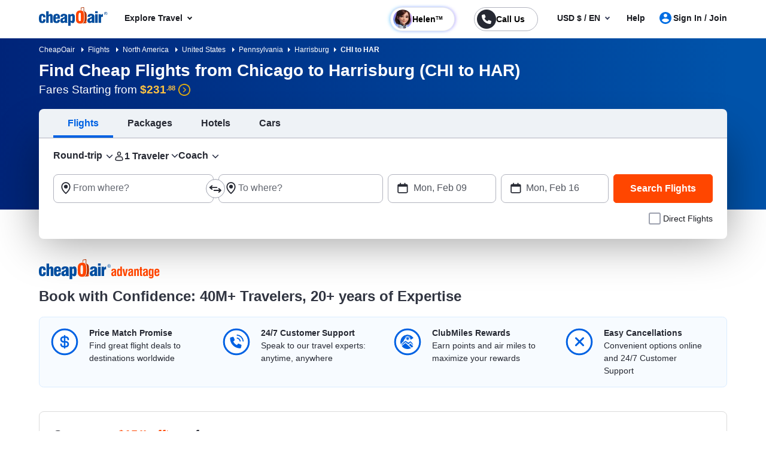

--- FILE ---
content_type: text/html; charset=utf-8
request_url: https://m.cheapoair.com/flights/cheap-flights-from-chicago-to-harrisburg-chi-har
body_size: 184313
content:
<!DOCTYPE html><html lang="en-US"><head><script type="text/javascript">
var usStateCode="CA";
var doComplianceCheck=true;
</script>
<script src="/complianceservice/dist/92/privacyservice.js"></script>
<script src="https://cmp.osano.com/AzyzrsTwNKZBT35Me/c9b10c4f-707c-44a9-8fb8-ec798b50ec13/osano.js"></script><script src="/aircdn/dist/92/fullstory.js" async></script><meta charSet="utf-8" data-next-head=""/><meta name="viewport" content="width=device-width, initial-scale=1.0,  maximum-scale=2.0, , user-scalable=no" data-next-head=""/><title id="PageTitle" data-next-head="">Cheap Flights from Chicago to Harrisburg (CHI to HAR) | CheapOair</title><meta id="MetaDescription" name="Description" content="Fly from Chicago to Harrisburg (CHI to HAR) with CheapOair. Compare airlines, find cheap tickets, and book your trip with confidence. Deals updated daily!" data-next-head=""/><link rel="shortcut icon" href="https://c.fareportal.com/gcms/portals/14/Images/favicon.ico" type="image/favicon" data-next-head=""/><link rel="canonical" href="https://www.cheapoair.com/flights/cheap-flights-from-chicago-to-harrisburg-chi-har" data-next-head=""/><link rel="alternate" href="https://www.cheapoair.com/flights/cheap-flights-from-chicago-to-harrisburg-chi-har" hrefLang="x-default" data-next-head=""/><link rel="alternate" href="https://www.cheapoair.com/flights/cheap-flights-from-chicago-to-harrisburg-chi-har" hrefLang="en-US" data-next-head=""/><link rel="alternate" href="https://www.cheapoair.com/es-us/vuelos/vuelos-baratos-de-chicago-a-harrisburg-chi-har" hrefLang="es-US" data-next-head=""/><link rel="alternate" href="https://www.cheapoair.ca/flights/cheap-flights-from-chicago-to-harrisburg-chi-har" hrefLang="en-CA" data-next-head=""/><meta id="MetaGenerator" name="GENERATOR" data-next-head=""/><meta id="MetaAuthor" name="AUTHOR" data-next-head=""/><meta name="RESOURCE-TYPE" content="DOCUMENT" data-next-head=""/><meta name="DISTRIBUTION" content="GLOBAL" data-next-head=""/><meta name="RATING" content="GENERAL" data-next-head=""/><meta name="theme-color" content="#ffffff" data-next-head=""/><link rel="preload" href="https://c.fareportal.com/_next/static/css/045ad60a90d5d2f1.css" as="style"/><style data-next-head="">.dynDeals-terms {color:#51555E!important}
.new-whybook h3 b { display: block; } #iksc {margin:1rem 0 0!important}

@media (min-width: 1200px) {
    .d-xl-none {display: none !important}
}
@media (min-width:1200px) and (max-width:1390px){
.promo-code-box .input-group .suggestion-box__clear{left: 60%}
}</style><script type="application/ld+json" data-next-head="">
{
  "@context": "https://schema.org",
  "@graph": [
    {
      "@type": "WebPage",
      "name": "Cheap Flights from Chicago to Harrisburg (CHI to HAR) | CheapOair",
      "url": "https://www.cheapoair.com/flights/cheap-flights-from-chicago-to-harrisburg-chi-har",
      "description": "Fly from Chicago to Harrisburg (CHI to HAR) with CheapOair. Compare airlines, find cheap tickets, and book your trip with confidence. Deals updated daily!",
      "inLanguage": "en-US"
    },
    {
      "@type": "Organization",
      "name": "CheapOair",
      "url": "https://www.cheapoair.com",
      "logo": {
        "@type": "ImageObject",
        "url": "https://c.fareportal.com/gcms//cms/global_assets/sitelogo_92.webp"
      }
      }]
      }
      </script><link rel="stylesheet" href="https://c.fareportal.com//_next/static/coastylesNew.20261236533949.css" data-next-head=""/><style data-compid="68496a118f56e590525e37fb" data-next-head="">@media(max-width:767px){.bfcm-promotion-slim-bar,.promotion-slim-bar,.promotion-slim-bar--close{display:none!important}}.promotion-slim-bar{cursor:pointer;height:72px;background:#006ee3;color:#fff;font-size:1rem;line-height:1.25;display:flex;gap:16px;flex-direction:row;justify-content:center;align-items:center}.promotion-slim-bar .promotion-slim-bar__explore{color:#fff;font-size:.75rem;border:1px solid #fff;border-radius:21px;padding:5px 21px 5px 8px;position:relative;font-weight:700}.promotion-slim-bar .promotion-slim-bar__explore:after{content:"";border:solid #fff;border-width:0 1px 1px 0;display:inline-block;padding:3px;transform:rotate(45deg);position:absolute;top:8px;right:8px}.promotion-slim-bar--close{position:absolute;right:25px;font-size:1.25rem;top:18px;color:#fff;cursor:pointer}@media only screen and (min-width:768px) and (max-width:1024px){.callbutonPostion--innerPage .isCallForPhoneDeal.primary--color{height:36px;border-radius:22px;line-height:1.2;border-width:1.5px;text-align:left;padding-right:.75rem;width:unset;white-space:nowrap;padding-left:2.5rem;transform:scale(.9)}.callbutonPostion--innerPage a.primary--color{width:10rem;display:inline-block;position:relative;border:1px solid #007c04;height:24px;padding-bottom:0;border-radius:5px;color:#007c04;font-size:14px;font-weight:700;line-height:1.6}.header-cheapflightsSection{background:#fff!important;height:53px;position:relative;z-index:999}.header-cheapflightsSection .header-wrapper.nav_head{display:flex;padding:.5rem .75rem;flex-direction:row;justify-content:space-between}.callbutonPostion--innerPage .isCallForPhoneDeal.primary--color::before{width:2rem;height:2rem;border-radius:50%;background-image:url(https://c.fareportal.com/gcms/portals/2/rweb/images/avatar.webp?v=1);background-size:100%;background-repeat:no-repeat;background-position:50%;top:2px;left:2px;position:absolute;content:"";float:left;display:block}.callbutonPostion--innerPage .isCallForPhoneDeal.primary--color span{color:#262933;font-size:12px;line-height:16px;font-weight:700}.phoneNumber{font-size:14px!important;color:#007c04!important}.callbutonPostion--innerPage .isCallForPhoneDeal.primary--color::after{bottom:-2px;left:-4px}.chat-icon-shown{min-width:30px!important}.callbutonPostion--innerPage .is--noUnderline:empty:after{background-color:#dadde7;position:absolute;content:"";width:73%;height:60%;left:22%;border-radius:8px;top:20%;background-image:none;animation:none}.callbutonPostion--innerPage .is--noUnderline:after{content:"";position:absolute;bottom:-5px;left:-6px;background-image:url("data:image/svg+xml,%3Csvg%20width%3D%2219%22%20height%3D%2219%22%20viewBox%3D%220%200%2019%2019%22%20fill%3D%22none%22%20xmlns%3D%22http%3A%2F%2Fwww.w3.org%2F2000%2Fsvg%22%3E%0A%3Cg%20clip-path%3D%22url(%23clip0_334_12072)%22%3E%0A%3Cpath%20d%3D%22M13.2644%2017.8125C12.2198%2017.8125%2011.1198%2017.5275%2010.0041%2016.9733C8.85663%2016.4113%207.14734%2015.3662%205.4697%2013.6325L5.37474%2013.5375C3.64171%2011.8592%202.59715%2010.1413%202.0353%209.00125C0.104438%205.0825%202.05113%202.67583%202.70002%202.03458C3.25768%201.49777%203.99947%201.1947%204.77333%201.1875H5.35892C6.75167%201.1875%207.32935%202.05042%207.55092%202.57292C7.62214%202.74708%207.84371%203.20625%208.06529%203.67333C8.33434%204.23542%208.6034%204.80542%208.68253%204.99542C8.96741%205.69208%208.91993%206.76083%208.17608%207.58417C7.93076%207.85333%207.77249%208.05125%207.66171%208.18583C7.67753%208.23333%207.70919%208.30458%207.76458%208.39958C8.0732%208.89042%208.71418%209.61875%209.05446%209.95917C9.39473%2010.2996%2010.1228%2010.9408%2010.6134%2011.2496C10.7084%2011.3129%2010.7796%2011.3367%2010.8271%2011.3525C10.9616%2011.2417%2011.1594%2011.0833%2011.4285%2010.83C11.9033%2010.3946%2012.5126%2010.1571%2013.1536%2010.1571C13.4543%2010.1571%2013.755%2010.2125%2014.0161%2010.3233C14.2061%2010.4025%2014.7758%2010.6717%2015.3377%2010.9408C15.8046%2011.1625%2016.2556%2011.3763%2016.4376%2011.4554C16.952%2011.6771%2017.8225%2012.255%2017.8225%2013.6958C17.8225%2013.8383%2017.8304%2013.9888%2017.8225%2014.2421C17.8225%2015.1288%2017.3872%2015.8967%2016.9757%2016.3163C16.0103%2017.2821%2014.6967%2017.8125%2013.2723%2017.8125H13.2644Z%22%20fill%3D%22%23007C04%22%2F%3E%0A%3Cpath%20d%3D%22M4.97784%202.375H5.3102C5.96701%202.375%206.29146%202.64417%206.45764%203.03208C6.62382%203.42%207.4389%205.09042%207.58134%205.43875C7.72378%205.78708%207.69212%206.34125%207.29646%206.77667C6.90079%207.21208%206.71087%207.46542%206.60008%207.59208C6.48929%207.71875%206.27563%208.265%206.75835%209.025C7.13027%209.62667%207.85039%2010.4342%208.21441%2010.7904C8.57842%2011.1546%209.38558%2011.875%209.97909%2012.2471C10.3431%2012.4767%2010.6596%2012.5479%2010.897%2012.5479C11.1661%2012.5479%2011.3481%2012.4608%2011.4114%2012.4054C11.538%2012.2946%2011.7912%2012.1046%2012.2265%2011.7087C12.5114%2011.4475%2012.8516%2011.3446%2013.1523%2011.3446C13.3106%2011.3446%2013.4531%2011.3762%2013.5718%2011.4237C13.9199%2011.5662%2015.5897%2012.3817%2015.9774%2012.5479C16.3652%2012.7142%2016.6342%2013.0308%2016.6342%2013.6958C16.6342%2013.8621%2016.6421%2013.9967%2016.6342%2014.2183C16.6342%2014.7883%2016.3493%2015.2554%2016.1357%2015.4692C15.5264%2016.0787%2014.5688%2016.6171%2013.271%2016.6171C12.4797%2016.6171%2011.5697%2016.4192%2010.533%2015.9046C8.04031%2014.6696%206.46555%2012.9358%206.26772%2012.7458C6.06988%2012.5479%204.33685%2010.9725%203.10237%208.47875C1.7571%205.7475%202.55635%203.85542%203.5376%202.87375C3.75127%202.66%204.21024%202.375%204.77209%202.375H4.98575M4.97784%200H4.74044C3.64839%200.0158333%202.588%200.459167%201.85206%201.19542C1.06863%201.97917%20-1.3212%204.90833%200.965759%209.53167C1.57509%2010.7587%202.69087%2012.6033%204.5426%2014.4004L4.58217%2014.4321L4.60591%2014.4558C6.40224%2016.3162%208.23815%2017.4325%209.47263%2018.0342C10.7625%2018.6675%2012.0366%2018.9921%2013.2631%2018.9921C15.0041%2018.9921%2016.6184%2018.335%2017.8054%2017.1475C18.5572%2016.3954%2019.0003%2015.3108%2019.0003%2014.2342V13.6404C18.9845%2012.1125%2018.2169%2010.925%2016.8954%2010.3629C16.7292%2010.2917%2016.294%2010.0858%2015.8429%209.87208C15.0674%209.5%2014.6796%209.31792%2014.4581%209.23083C14.0545%209.06458%2013.6113%208.9775%2013.1444%208.9775C12.2581%208.9775%2011.4035%209.29417%2010.7229%209.87208C10.4064%209.61875%2010.074%209.31792%209.88413%209.12C9.68629%208.92208%209.3935%208.58958%209.13236%208.28083C10.0266%207.22792%2010.2798%205.77917%209.77334%204.54417C9.68629%204.33042%209.50429%203.93458%209.13236%203.15875C8.9187%202.71542%208.71295%202.28%208.64173%202.10583C8.07988%200.791667%206.88496%200.02375%205.35768%200L4.97784%200Z%22%20fill%3D%22white%22%2F%3E%0A%3C%2Fg%3E%0A%3Cdefs%3E%0A%3CclipPath%20id%3D%22clip0_334_12072%22%3E%0A%3Crect%20width%3D%2219%22%20height%3D%2219%22%20fill%3D%22white%22%2F%3E%0A%3C%2FclipPath%3E%0A%3C%2Fdefs%3E%0A%3C%2Fsvg%3E%0A");width:19px;height:19px;background-size:contain;background-repeat:no-repeat;background-position:center center;animation:2s linear infinite tilt-shaking}.head-wrapper .curr,.tablet-curr .curr{background:#fff;position:absolute;border-radius:8px;padding:8px 10px;white-space:nowrap;font-size:.875rem;line-height:1.125rem;top:7.25rem;right:12px;z-index:1003;border:1px solid #d1d1d3}.tablet-curr .curr::before{content:"";border-right:10px solid transparent;border-bottom:10px solid #181a25;border-left:10px solid transparent;display:block;height:10px;right:13px;position:absolute;top:-11px;width:auto;opacity:.2}.head-wrapper .curr::after,.tablet-curr .curr::after{content:"";border-right:10px solid transparent;border-bottom:10px solid #fff;border-left:10px solid transparent;display:block;height:10px;right:13px;position:absolute;top:-10px;width:auto;z-index:1005}.head-wrapper .curr .curr-switch,.tablet-curr .curr .curr-switch{cursor:pointer;color:#0065d1}.head-wrapper .curr .curr-text,.tablet-curr .curr .curr-text{color:#262933}.head-wrapper .curr .curr-closebtn,.tablet-curr .curr .curr-closebtn{margin-right:12px;cursor:pointer;color:#262933}@keyframes tilt-shaking{0%,55%,60%,65%,70%,75%,80%,85%,90%,95%,to{transform:rotate(0)}15%,25%,35%,45%,5%{transform:rotate(8deg)}10%,20%,30%,40%,50%{transform:rotate(-7deg)}}}.bfcm-promotion-slim-bar{background:#dbdbdb;min-height:72px;color:#fff;font-size:14px;font-weight:700}.banner-deal.banner__info{min-height:3rem!important}.option-checkbox-wrapper.rating-with-add-flight{display:none}.searchWidgetV2 .btn-default.skeleton{border:1px solid transparent!important}.airlineDeals__list img{width:46px}.searchWidgetV2 .widget .widget__input input{font-size:1.2rem!important}@media (min-width:820px) and (max-width:1024px){.headerV2 .utility__phone.utility__phone-number.helen-call{margin-right:0!important}}</style><style data-compid="6685216dfbf3d140de37e60c" data-next-head="">.breadcrumb{padding:10px;background:linear-gradient(90.95deg,#002479,#0053aa 95.26%);color:#fff;font-size:12px}.breadcrumb ul li{display:inline}.breadcrumb ul li a{color:#fff}.b-arrow{border:4px solid transparent;border-left-color:#fff;position:relative;display:inline-block;width:16px;left:8px}.banner.seo h1{background:0 0!important}</style><style data-compid="66ffa5c8a67feeb002ca6012" data-next-head="">.deal-city span.destcity,.deal-city span.orcity{padding:0 .5rem}@media (min-width :360px) and (max-width:480px){.subheading-new1{top:1rem!important;left:.5rem!important;color:#fff!important}.totalfare{font-size:18px!important;color:#ffc342!important}.skin_Header{background:#002144!important}}.banner-deal .sem-header-promo-section .subheading{z-index:1111}</style><style data-compid="660eabc908bd26191a03aa4f" data-next-head="">.rs-deals-redesign .dstCityName{white-space:nowrap;text-overflow:ellipsis;overflow:hidden}.cancellation{display:none!important}.green{color:#007c04!important}.valuePropsContent a{display:inline-block;text-decoration:underline}#valuePropsNew div.valuePropsRow div.valuePropsSection div.flex-grow-1 div.valuePropsContent{display:inline-block}@media (min-width:768px) and (max-width:1024px){.valuePropsFlexRow div.valuePropsSingle:first-child,.valuePropsFlexRow div.valuePropsSingle:nth-child(2){padding-bottom:15px}#valuePropsNew div.valuePropsRow div.valuePropsSection div.flex-grow-1 div.valuePropsContent{padding-right:1rem}}@media (max-width:576px){#valuePropsNew div.valuePropsRow div.valuePropsSingle{padding-left:0!important}}@media (max-width:480px){.valuePropsContent a{display:block}#valuePropsNew div.valuePropsRow div.valuePropsSingle:nth-child(4){margin-bottom:0}}.dealUI .icon--info:after{content:"\E92C";font-size:24px;line-height:13px;vertical-align:middle;padding-bottom:0;display:inline-block;margin-left:-5px}@media(max-width:767px){.tabDealCarouselView .travel-details .ond,.tabDealCarouselView .travel-details .totalfare{font-size:1.125rem!important}.tabDealCarouselView .travel-details .deal__type,.tabDealCarouselView .travel-details .text-lg,.tabDealCarouselView .travel-details .text-md{font-size:.875rem!important}.tabDealCarouselView .travel-details .deal__type{line-height:1rem!important}.tabDealCarouselView .travel-details .text-lg{margin:.1rem 0!important}.tabDealCarouselView .dealCarousel .deal-list__item img{height:160px}.skin_dealscomponent .tabDealCarouselViewView .blueHead.dealHeading{margin:0 10px!important}#valuePropsNew .d-flex{display:inline!important}#valuePropsNew .valuePropsSingle .d-flex{display:flex!important}.tabDealCarouselView .dealCarousel__tabs .deals__ttype{width:75%}.tabDealCarouselView .deal-wrapper .deal-disclaimer{margin:0 0 0 1rem}.tabDealCarouselViewView .dealSubHeading{padding:0 0 10px!important}}@media (min-width:992px) and (max-width:1024px){#valuePropsNew .d-flex{display:inline!important}#valuePropsNew .valuePropsSingle .d-flex{display:flex!important}}@media only screen and (max-width:320px){.header-cheapflightsSection .header-wrapper.nav_head .header__logo img{width:80px!important;object-fit:contain!important}.callbutonPostion--innerPage .isCallForPhoneDeal.primary--color{padding-right:.5rem!important}.callbutonPostion--innerPage .isCallForPhoneDeal.primary--color span{font-size:9px!important}.callbutonPostion--innerPage a.primary--color{font-size:10px!important}.menu-wrapper{max-width:352px!important;width:100%!important}.clubmiles-text{text-align:left!important}.head-wrapper .nav-group .mega-title,.head-wrapper .nav-group li a{font-size:14px!important}}@media (max-width:320px){body,html{font:400 12px/1.375rem Helvetica,Arial,sans-serif!important}}@media (min-width:820px) and (max-width:835px){.headerV2.header .utility__phone .utility__phone-msg{font-size:11px!important}}</style><style data-compid="6911b2cc2a62c674924a6723" data-next-head="">.newsletter-content{position:relative}.promo-app-banner{background-color:#fff;border-radius:8px;padding:24px;width:100%;border:1px solid #dbdbdb}.newsletter-app-banner-container{margin:2.5rem 0 1.5rem}.newsletter-app-banner-container .banner-headline{font-size:20px;font-weight:700;color:#262933;margin-bottom:0;line-height:1.4}.newsletter-app-banner-container .banner-headline .totalfare{color:#ff4600;font-weight:700}.newsletter-app-banner-container .banner-description{font-size:1rem;color:#262933;line-height:1.25;font-weight:700;margin-bottom:0}.newsletter-app-banner-container .banner-form{display:flex;gap:8px;align-items:flex-end}.newsletter-app-banner-container .promo-app-banner .form-group{flex:1;margin-bottom:.65rem;position:relative}.newsletter-app-banner-container .promo-app-banner .form-label{display:block;font-size:12px;font-weight:700;color:#262933;margin-bottom:2px}.newsletter-app-banner-container .airport-input-wrapper{display:flex;align-items:center;background-color:#f2f4f7;border-radius:8px;padding:12px;height:48px}.newsletter-app-banner-container .airport-checkbox{width:20px;height:20px;background-color:#0062e3;border:2px solid #0062e3;border-radius:4px;margin-right:8px;position:relative;flex-shrink:0}.newsletter-app-banner-container .airport-checkbox::after{content:'✓';position:absolute;top:50%;left:50%;transform:translate(-50%,-50%);color:#fff;font-size:14px;font-weight:700}.newsletter-app-banner-container .airport-text{color:#434752;font-size:14px;margin:0}.newsletter-app-banner-container .email-input{width:100%;padding:12px;border:1px solid #b1b3be;border-radius:8px;font-size:14px;height:48px;background-color:#fff}.newsletter-app-banner-container .email-input::placeholder{color:#999}.newsletter-app-banner-container .email-input:focus{outline:0;border-color:#0062e3;box-shadow:0 0 0 2px rgba(0,110,227,.1)}.newsletter-app-banner-container .claim-button{background-color:#0062e3;color:#fff;border:none;border-radius:8px;padding:12px 24px;font-size:14px;font-weight:700;height:48px;cursor:pointer;white-space:nowrap;transition:background-color .2s;margin-bottom:.5rem}.newsletter-app-banner-container .claim-button:hover{background-color:#0056b3}.newsletter-app-banner-container .claim-button:active{background-color:#004494}.newsletter-app-banner-container .banner-footer{display:flex;flex-direction:row;justify-content:space-between;font-size:.75rem}.newsletter-app-banner-container .consent-text{font-size:.75rem;color:#000;line-height:1;margin:0}.newsletter-app-banner-container .consent-link{color:#434752;text-decoration:underline;cursor:pointer}.newsletter-app-banner-container .consent-link:hover{color:#434752}.newsletter-app-banner-container .footer-links{display:flex;gap:1rem;font-size:.75rem;line-height:1rem}.newsletter-app-banner-container .footer-link{color:#0062e3;cursor:pointer}.newsletter-app-banner-container .footer-link:hover{color:#0056b3}.newsletter-app-banner-container .diamond-icon{color:#000;font-size:.75rem}.newsletter-app-banner-container .banner-header{margin-bottom:20px}@media (max-width:768px){.newsletter-app-banner-container .banner-form{flex-direction:column;align-items:stretch}.newsletter-app-banner-container .claim-button{width:100%}.newsletter-app-banner-container .banner-headline{font-size:20px}.newsletter-app-banner-container .banner-description{font-size:13px}}.promo-banner-container{position:relative}.promo-banner-container .banner-background{position:absolute;top:0;left:0;width:100%;height:100%;background-image:url('https://images.unsplash.com/photo-1507525421304-6f32385a4c14?w=1200&h=400&fit=crop');background-size:cover;background-position:center;z-index:0}.promo-banner-container .banner-content{position:relative;z-index:auto;display:flex;background:linear-gradient(135deg,#002349 0,#003d7a 100%);border-radius:.5rem;justify-content:space-between}.promo-banner-container .left-section{padding:1.5rem;position:relative}.promo-banner-container .headline{font-size:1.25rem;font-weight:700;color:#fff;line-height:1.5;margin-bottom:0}.promo-banner-container .headline .highlight{color:#ff4600}.promo-banner-container .sub-headline{font-size:1rem;color:#fff;line-height:1.25;margin-bottom:1rem;font-weight:700}.promo-banner-container .benefits-list{list-style:none;margin-bottom:0;padding:0}.promo-banner-container .benefit-item{display:flex;align-items:center;margin-bottom:.25rem;color:#fff;font-size:1rem;line-height:1.5}.promo-banner-container .checkmark-icon{width:16px;height:16px;margin-right:.5rem;background:#33b137;border-radius:50%;padding:0 3px;font-weight:700}.promo-banner-container .checkmark-icon svg{width:100%;height:100%;top:-2px;position:relative}.promo-banner-container .footer-section{font-size:.75rem;color:#fff;position:relative;display:flex;gap:.5rem}.promo-banner-container .diamond-icon{width:12px;height:12px}.promo-banner-container .learn-more-link{color:#fff;text-decoration:underline;cursor:pointer}.promo-banner-container .right-section{padding:1.5rem;position:relative;background:url('https://c.fareportal.com/gcms/portals/2/bfcm/bfcm25/Sea-sand-bg.webp') 0 0/125% 100% no-repeat;border-top-right-radius:.5rem;border-bottom-right-radius:.5rem;background-position-x:-65px}.promo-banner-container .white-card{background-color:#fff;border-radius:.5rem;padding:1rem;box-shadow:0 8px 24px rgba(0,0,0,.15);display:flex;justify-content:space-between}.promo-banner-container .qr-instruction{font-size:.75rem;color:#666;margin-bottom:.875rem;text-align:left;width:65%}.promo-banner-container .rating-score{font-size:2.5rem;font-weight:700;color:#434752;line-height:1;margin-bottom:.5rem}.promo-banner-container .rating-stars{display:flex;gap:3px;margin-bottom:0}.promo-banner-container .star-icon{width:20px;height:20px}.promo-banner-container .star-icon svg{width:100%;height:100%}.promo-banner-container .rating-label{font-size:.75rem;color:#434752;font-weight:700}.promo-banner-container .qr-code-container{text-align:center}.promo-banner-container .qr-code{width:136px;max-width:136px;height:auto;margin:0 auto;display:block}.newsletter-app-banner-container .tooltip-arrow{position:absolute;width:0;height:0;border-style:solid;border-width:5px 5px 0;border-color:#333 transparent transparent;bottom:-5px;left:50%;transform:translateX(-50%)}.newsletter-app-banner-container .tooltip-container.visible{display:block;opacity:1;transition:opacity .3s ease-in-out}.newsletter-app-banner-container .tooltip-content{width:320px;font-size:.75rem}.Spanish .banner-footer #customTooltip .tooltips__inner{width:500px;margin-top:10px;top:auto;margin-left:20rem}.Spanish .banner-footer #customTooltip .tooltips__arrow{top:auto;margin-left:38rem}.banner-footer #customTooltip .tooltips__inner{width:375px;margin-top:10px;top:auto;margin-left:21rem}.banner-footer #customTooltip .tooltips__arrow{top:auto;margin-left:33rem}#lblError{display:none}.newsletter-app-banner-container .text-orange{color:#ff4600}.after-success,.promo-code-section{display:none!important}.signup-success .after-success{display:block!important}.signup-success .before-success{display:none}.signup-success .promo-code-section{display:flex!important}.promo-code-section{background-color:#e6f1fc;border-radius:.5rem;padding:.75rem 1rem;display:flex;align-items:center;margin-bottom:7px;width:100%;border:1px solid #80b7f1}.promo-code-section .icon-container{flex-shrink:0;width:50%;background-color:#e3f2fd;border-radius:50%;display:flex;align-items:center;justify-content:center}.promo-code-section .icon-inner{width:48px;height:48px;border-radius:8px;display:flex;align-items:center;justify-content:center;position:relative;background:url('https://c.fareportal.com/gcms/portals/2/bfcm/bfcm25/ico-coupon@2x.webp') 0 0/100% no-repeat}.promo-code-section .promo-text{flex:1;font-size:16px;color:#262933;line-height:1.25;margin-left:12px}.promo-code-section .code-container{display:flex;align-items:center;gap:10px;flex-shrink:0;width:50%}.promo-code-section .code-field{background-color:#fff;border:2px dashed #1976d2;border-radius:6px;padding:8px 16px;font-size:18px;font-weight:700;color:#1976d2;min-width:100px;text-align:center;width:78%;height:48px;align-items:center}.promo-code-section .copy-button{background-color:#1976d2;color:#fff;border:none;border-radius:6px;padding:12px 20px;font-size:16px;font-weight:600;cursor:pointer;transition:background-color .2s;width:168px;line-height:1.25;white-space:nowrap}.promo-code-section .copy-button:hover{background-color:#1565c0}.promo-code-section .copy-button:active{background-color:#0d47a1}#newsletter-app-banner .d-none,.applearmoreTooltip,.newsletter-app-banner-container .tooltip-container,.promo-banner-container .tooltip-container{display:none}#applearmoreTooltip .tooltips__inner{margin-top:13px;width:330px}#applearmoreTooltip .tooltips__arrow{left:30px}@media only screen and (max-width:1024px){.promo-banner-container .white-card{display:block;text-align:center}.promo-banner-container .qr-code-container,.promo-banner-container .qr-instruction{display:none}.promo-banner-container .rating-stars{align-items:center;justify-content:center}.promo-banner-container .rating-score{font-size:2rem;margin-bottom:.25rem}.promo-banner-container .switch-app{display:flex;height:48px;padding:8px 12px;justify-content:center;align-items:center;align-self:stretch;border-radius:.5rem;background:#0062e3;border:0;color:#fff;font-size:1rem;font-weight:700;margin-top:8px}.promo-banner-container .right-section{background-position-x:-52px}.banner-footer .tooltips__inner{margin-left:-343px}.promo-code-section .promo-text strong{display:inline-block;width:100%}#applearmoreTooltip .tooltips__arrow{top:20px}}.switch-app{display:none}#learmoreTooltip .tooltips__inner{right:0;margin-top:9px;width:350px}#learmoreTooltip .tooltips__arrow{top:auto;left:auto;margin-left:50px}@media(max-width:991px){.promo-banner-container .sub-headline{font-size:.875rem}.newsletter-app-banner-container .banner-footer{flex-direction:column}.newsletter-app-banner-container .consent-text{margin-bottom:5px}#learmoreTooltip .tooltips__inner{margin-left:0;margin-top:9px;right:auto}#learmoreTooltip .tooltips__arrow{margin-left:2rem;top:auto}.banner-footer #customTooltip .tooltips__inner{width:350px!important;margin-top:10px;top:auto;margin-left:22rem}}#applearnmore-tooltip{cursor:pointer}#applearnmore-tooltip:hover+.tooltip-container,#learnmore-tooltip:hover+.tooltip-container{display:block!important}#applearnmore-tooltip:after{background:#fff}#myButton:hover+.tooltip-container{display:block!important;left:46rem;margin-top:0}.newsletter-app-banner-container .airport-text:empty{background:linear-gradient(90deg,#ccc,#dedede,#d7d7d7);height:10px;width:5rem;border-radius:.5rem}#superdealandrecentsearch .recent-search__v2{z-index:auto}.bfcm-wrapper-main{margin-top:2.3rem}.bfcm-wrapper-main .bfcm-wrapper-inner{background:#dbdbdb;border-radius:8px;min-height:443px}.bfcm-wrapper-main .bfcm-wrapper-inner .promo-banner.container{padding:0}</style><style data-compid="677b78128a308fff5bdb098c" data-next-head="">
.dayChart.skeleton-bar, .monthChart.skeleton-bar{ 
  min-height: 382px; 
}

.fallback-content{padding: 0; margin: 1rem; list-style: disc;}
.button-cont{
  min-height: 49px;
}
.chart-content:empty{
  min-height: 63.35px;
  background: #fff;
  animation: skeleton-loading 1s linear infinite alternate;
  
}

@keyframes skeleton-loading {
		0% {
		  background-color: hsl(200, 20%, 80%);
		}
		100% {
		  background-color: hsl(200, 20%, 95%);
		}
	  }
	  
	  .skeleton-bar{
	  background-image: linear-gradient(#ccc, 100px, transparent 0), linear-gradient(#ccc, 120px, transparent 0), linear-gradient(#ccc, 140px, transparent 0), linear-gradient(#ccc, 160px, transparent 0), linear-gradient(#ccc, 140px, transparent 0), linear-gradient(#ccc, 120px, transparent 0), linear-gradient(#ccc, 100px, transparent 0),linear-gradient(#ccc, 1px, transparent 0), linear-gradient(#ccc, 1px, transparent 0), linear-gradient(#ccc, 1px, transparent 0), linear-gradient(#ccc, 1px, transparent 0), linear-gradient(#ccc, 1px, transparent 0), linear-gradient(#ccc, 1px, transparent 0), linear-gradient(#ccc, 1px, transparent 0);
    background-size: 53px 100px, 53px 120px, 53px 140px, 53px 140px, 53px 140px, 53px 140px, 53px 140px,82% 1px,82% 1px,82% 1px,82% 1px,82% 1px,82% 1px,82% 1px;
    background-repeat: no-repeat;
    background-position: 25px 80%, 101px 77%, 178px 75%, 256px 75%, 330px 75%, 406px 86%, 481px 95%,36px 35px, 36px 73px, 36px 112px, 36px 151px, 36px 190px, 36px 229px, 36px 267px;
	  }
	  .skeleton-line{
	        background-repeat: no-repeat;
    background-image: linear-gradient(#ccc, 1px, transparent 0), linear-gradient(#ccc, 1px, transparent 0), linear-gradient(#ccc, 1px, transparent 0), linear-gradient(#ccc, 1px, transparent 0), linear-gradient(#ccc, 1px, transparent 0), linear-gradient(#ccc, 1px, transparent 0), linear-gradient(#ccc, 1px, transparent 0);
    background-size: 82% 1px;
    background-position: 36px 35px, 36px 73px, 36px 112px, 36px 151px, 36px 190px, 36px 229px, 36px 267px;
	  }
	  .isGraphFallback{
	    background: #fff;
	    padding: 1rem;
	  }
	  
	  .popular-routes{margin-top: 3.5rem;background: rgba(255,255,255,.75); display: flex; gap: 1rem; padding: 1rem;flex-wrap: wrap;border-radius: 8px;}
	  .popular-routes a{display: block; text-decoration: none; background: #002144; box-sizing: border-box;width: 48.5%; padding: 1rem; color: #fff;border-radius: 8px; text-align:center}
	  .fallbackdiv{height: 100%; border-radius: 8px}
	  .isGraphFallback .subhead{font-size: 1rem}
	  .fallback-head {
	     text-align:center;
    position: absolute;
    top: 0;
    background: #002144;
    width: 100%;
    left: 0;
    padding: 1rem;
    color: #fff;
    border-radius: 8px 8px 0 0;
    font-size: 1rem;
    font-weight: bold;
}
.fare-cta{
  margin: 10px auto 25px;
  position: relative;
  bottom: 0;
  padding: .5rem 1rem;
  text-decoration: none;
}
.text-center{text-align: center;}

.graph-info{display: inline-block; position: relative; cursor: pointer}
.graph-tooltip{display: none;margin-left: -228px;}
.graph-info:hover .graph-tooltip{display: block !important;}
.tooltips__arrow{left: -2px; top: 12px;}
.tooltips__inner{border-radius: 8px;}

.daychart-content strong, .monthchart-content strong.subhead{
  font-size: .9rem;
}
@media (min-width: 768px){
  .monthChart, .dayChart{
  height: 330px;
  width: 100%;
  padding: 15px;
}
.monthChart.isFallback, .dayChart.isFallback{
  padding-left: 20%;padding-right: 20%;
}
#chartContainer{min-height: 476.67px}
}


@media (min-width: 1024px) and (max-width: 1399px){
  .monthchart-content, .daychart-content {
    min-height: 110px;
}
}
@media (min-width: 1065px) and (max-width: 1399px){

.popular-routes a{width: 47.5%}
}


@media (max-width: 1024px){
  .isGraphFallback .row{display: block}
  .fallbackdiv{
	    height: 300px;
	 }

}

@media (max-width: 767px){
  .rounded-lg{border-radius: 8px;}
  #chartContainer{margin: 0 10px}
  #chartContainer .isGraphFallback{
    margin-top: 1rem;
  }
  .monthChartContainer{margin-top: 15px}
  #cheapestMonthChart, #cheapestDayChart{margin: 15px 0 0 0; padding: 0px 15px 0px 15px;}
  .dayChart{
    margin-top: 10px;
  }
  .dayChart, .monthChart {
    min-height: 190px !important;
  }
  .popular-routes a{
    width: 100%;
  }
  
  .fallbackcont{
    margin-top: 1rem;
  }
  
  .fallback-head{
    width: auto;
  }
  .fare-cta{
	  padding:8px 15px !important;
	  font-size: 0.9375rem !important;
  }
  .button-cont{
  min-height: 32px;
  padding-bottom: 20px
}
}
	
	  
	  </style><style data-compid="66a72d03faf7d95a90194871" data-next-head="">
</style><style data-compid="6811f9e952eb804b340ef675" data-next-head="">.triptypeDropdown{font-size:1rem; color:#262933; padding-bottom:2rem; cursor:pointer} #selectedModeText{position:relative} .triptypeDropdown select{font-weight:bold; border:none; outline:none;  width:150px; padding: 0 0.5rem;} .mode-trigger{ font-size:1rem; font-weight:600; margin:0px 5px; display:inline-block; user-select:none } .mode-dropdown{ background:#fdfdfd; border-radius:10px; padding:15px 20px; width:161px; box-shadow:  0px 4px 76px 0px #00000040; position:absolute; top:30px; left:130px; z-index:999 } .mode-dropdown label{ display:block; margin:12px 0; font-size:16px; cursor:pointer; font-weight:bold; color:#262933; } .mode-dropdown input[type="radio"]{ margin-right:8px; accent-color:#0062E3; width:20px; height:20px; top:5px; position:relative; } mode-header{ display:flex; justify-content:space-between; font-weight:bold; margin-bottom:10px; } .close-btn{ background:#eee; border:none; border-radius:50%; font-size:18px; text-align:center; } #selectedModeText:after{border-bottom: 2px solid #262933; border-right: 2px solid #262933; content: ""; display: block; height: 8px; position: absolute; right: -15px; top: 50%; transform: translateY(-65%) rotate(45deg); width: 8px } #searchBtnChart{width:280px;} .chartIconContainer{float:right; width:250px; position:relative; z-index:999 } .chartIconContainer .chartIcon {display:block; position:absolute; right:0rem } .chartIconContainer .chartIconPopup{position:absolute; font-size:12px; display:none; top: 2rem; border: 1px solid #ccc;padding: 0.5rem;background: #fff; box-shadow:  0px 4px 76px 0px #00000040; right:-1rem} .chartIconContainer .chartIcon:hover + .chartIconPopup{display:block !important} .chartIconContainer .chartIconPopup:before{border-top: 1px solid #ccc; border-left: 1px solid #ccc; content: ""; display: block; height: 0.75rem; position: absolute; right: 1rem; top: 1%; transform: translateY(-65%) rotate(45deg); width: 0.75rem; background:#fff } .dailychartfallBack{gap:1rem} .chartQRImage{display: flex;    align-items: end;    flex-direction: column;    justify-content: end;} .scanQRInstall{align-items: center; justify-content: center; display: flex; width: 100%; font-size:12px; color:#636770 } .dailychartfallBack{font-size:1rem} .dailychartfallBack ul{list-style:none; padding:0; width:68%} .dailychartfallBack ul li{ position:relative; padding: 0.5rem 1.5rem;} .dailychartfallBack ul li svg{margin-right: 0.8rem; position: absolute; left: 0; top:0.7rem} .headingText{font-weight:bold; color:#262933; font-size:24px;} .flight-satus-text{position:relative} .appdownloadText{position:relative;} .dailychartfallBack  .btn-primary{width:183px; position:absolute; bottom:0; font-size:1rem} .dailychartfallBack .rounded {height:444px;} .flight-status-img{display: flex; flex-direction: column; align-items: end; justify-content: end;} #searchBtnChart:disabled, #searchBtnChart[disabled]{cursor:default} @media(min-width:768px) and (max-width:1024px){ .dailychartfallBack .headingText{font-size:1.1rem} .dailychartfallBack  img{width:100%; height:auto} .dailychartfallBack{font-size:0.88rem } .scanQRInstall{font-size:11px} .controls.next-prev-btn{display:none !important} } @media(max-width: 767px){ .mode-dropdown{padding:5px 20px 10px 20px; top:42px;} .next-prev-btn{position:relative; top:0.6rem; justify-content: space-between;} .next-prev-btn #previousBtn, .next-prev-btn #nextBtn{background: no-repeat; border: none; outline: none; } .bg-white.p-5{padding: 1rem !important} #fareChart{border:1px solid #DBDBDB; border-radius:5px; padding:1rem} .dailychartfallBack .downloadApp-container{display:none !important} .dailychartfallBack{font-size:12px; margin:12px;} .flight-status-img img{width:100%; height:auto;} .dailychartfallBack .headingText{font-size:1rem} .dailychartfallBack .rounded{height:340px; width:100% !important} .dailychartfallBack  .btn-primary{ background: #006ee3; color: #fff; border: none; padding: 5px 0; font-weight: 700; line-height: 30px; font-size: 18px; box-shadow: none; border-radius: 8px; text-decoration: none; text-align: center; } #dailyChartNew {padding:10px !important} #dailyChartNew .bg-white.rounded{padding:0px !important} .chartIconContainerBorder, .dailychartfallBack{border: 1px solid #ccc;   border-radius: 8px; padding: 1rem; margin-top:1rem} #searchBtnChart{width:100%} }
#dailyChartNew .blueHead.d-inline{display:inline !important}</style><style data-compid="66b0e48f793d922abbb671e1" data-next-head="">.blog-review-new .modifiedTitle{font-weight:700;display:block;font-size:1rem}.blog-review-new .submit-review{cursor:pointer;font-size:1rem;height:42px;z-index:111;top:80px}@media (max-width:1024.98px){.blog-review-new .footer-info__review{width:170px}}</style><style data-compid="66b4acfc77625822f90459d9" data-next-head="">
</style><style data-compid="66efbe9ddc8d45da374c481b" data-next-head="">.funfacts-table{margin-bottom: 40px; margin-top: 20px}
.funfacts-table td,.funfacts-table th{border-top: 0 !important; min-height: 40px; text-align:left}
ul.funfacts-list{margin-top: 1rem}
ul.funfacts-list li {list-style: inside; padding: 0 0px; border-top: 1px  solid #ccc; font-size: 16px; color: #000; line-height: 45px}
.featured-deal.funfacts-listgrid .row {margin: 0 -15px!important} 
.funfacts-listgrid h6{color: #76787d; font-size: 16px; font-weight: 400; line-height: 19px}
.funfacts-table td{color: #000; padding: .5rem}
.funfacts-table tr:nth-child(even){background-color: #f9f9f9}
.funfacts-table a{color: #08c;}

</style><style data-compid="66840e85fbf3d140de37e60a" data-next-head="">.content-container ul{list-style: disc; padding: 0 1rem;}
.content-container a {position: relative;color: #006ee3;text-decoration: none;} 
.content-container a:hover {color: #006ee3;}
.content-container a::before {content: "";position: absolute;display: block;width: 100%;height: 1px;bottom: 0;left: 0;background-color: #006ee3;transform: scaleX(0);transition: transform 0.3s ease;}
.content-container a:hover::before {transform: scaleX(1);} 
.content-container table tr:first-child td{border-top: 0;}
.content-container table {width: 100%;max-width: 100%;margin-bottom: 1rem;background-color: transparent;}
.content-container table thead td {vertical-align: bottom; border-bottom: 2px solid #A9A9A9; font-weight:bold;}
.content-container table td, .table th {padding: .75rem;vertical-align: top;border-top: 1px solid #ccc;}</style><style data-compid="660c15fc01c8ecb86f44e8a2" data-next-head="">* { box-sizing: border-box; } body {margin: 0;} 
.post-heading {font-size: 1.5rem; font-weight: bold; color: #313541 !important;}</style><style data-compid="66856404046a1814fcee4c48" data-next-head="">.interlink__list:empty, .nobullet-before:before{display: none !important} 
.interlink__list-bullet ul {  
    list-style: none !important; 
}

.dynDeals-terms {color:#51555E!important}
.new-whybook h3 b { display: block; } #iksc {margin:1rem 0 0!important}

.interlink__list-bullet ul{list-style: none !important}
.interlink__list-bullet a:before{content: '•'; color: #51555e; font-size: 1.112rem; position: absolute; left: -1rem;}
.interlink__list:empty {display:none!important}</style><style data-compid="66f09445a0d2d7f206352f0d" data-next-head="">.ifempty:empty,.interlink__list:empty{display:none}</style><style data-compid="66f0991afd801d28c12d6997" data-next-head="">.interlink__list:empty{
  display: none;
} </style><style data-compid="667ad709e8b8574efd09453a" data-next-head="">.app-download-section{background:0 0;padding:0 0 2rem}.app-download-section .app-download-inner-wrapper .app-download-content{padding:3rem 0 2rem 2rem}</style><style data-compid="667588737240842157f3ad19" data-next-head="">       </style><style data-compid="667588c7ed4e86e326073838" data-next-head="">#footerTooltipInfo0{display:none;position:relative;top:5px}#footerTooltipInfo0 .tooltips__arrow{top:-10px;left:145px}.ratingInfoicon:hover #footerTooltipInfo0{display:block}.expert-availability{white-space:nowrap}.imageDealView .dealSubHeading{margin-bottom:1rem}.imageDealView .notincity{display:none!important}.footer-info__help{display:grid;grid-template-columns:repeat(2,2fr) 1fr;grid-template-rows:repeat(2,1fr);grid-column-gap:0px;grid-row-gap:0px}.li1{grid-area:1/1/2/2}.li2{grid-area:1/2/2/3}.li3{grid-area:2/1/3/2}.li4{grid-area:2/2/3/3}.li5{grid-area:2/3/3/4}.locallinks{display:inline-block;width:14%;margin:0 0 1rem}.footer.ing-en-ae,.footer.ing-en-au,.footer.ing-en-ca,.footer.ing-en-gb,.footer.ing-en-sg,.footer.ing-en-us,.footer.ing-es-mx,.footer.ing-es-us,.ing-fr-ca{background-image:url(//c.fareportal.com/gcms/portals/2/responsive-b3/images/home-sprite-opt.png);display:inline-block;vertical-align:middle;margin-top:1px;width:22px;height:16px}.footer.ing-en-ca,.footer.ing-fr-ca{margin-right:3px;background-position:-40px 0}.footer.ing-en-gb{display:inline-block;vertical-align:middle;background-repeat:no-repeat;margin-right:4px;background-position:0 -60px}.footer.ing-es-mx{display:inline-block;vertical-align:middle;background-repeat:no-repeat;margin-right:4px;background-position:-40px -30px}.footer.ing-en-ae{display:inline-block;vertical-align:middle;background-repeat:no-repeat;margin-right:4px;background-position:0 -180px}.footer.ing-en-au{display:inline-block;vertical-align:middle;background-repeat:no-repeat;margin-right:4px;background-position:0 -90px}.footer.ing-en-sg{display:inline-block;vertical-align:middle;background-repeat:no-repeat;margin-right:4px;background-position:-40px -120px}.CountryText{font-size:11px;color:#333;padding-left:3px;line-height:24px;position:absolute;top:1px;white-space:nowrap;left:27px}a.countryName{text-decoration:none;width:100%;display:inline-block;position:relative}@media screen and (max-width:767px){.locallinks{width:100%;line-height:30px}.CountryText{top:6px}}.esPopup.layover .ideal-heading{font-size:1.45rem}</style><script id="launchpadjs" data-nscript="beforeInteractive">(function () {
    try {
        if (!window || !window.location) return;
        
        const hostName = window.location.hostname ? window.location.hostname.toLowerCase() : '';
        const userAgent = (window.navigator && window.navigator.userAgent) ? window.navigator.userAgent : "";
        const isMobile = /Android|BlackBerry|iPhone|iPad|iPod|Opera Mini|IEMobile|WPDesktop/i.test(userAgent);

    const ENV = {
        isDev: hostName.includes("dev") || hostName.includes("localhost"),
        isTest: hostName.includes("test"),
        isStaging: hostName.includes("staging")
    };

    const isEnvMatch = ENV.isDev || ENV.isTest || ENV.isStaging;

    const PORTALS = {
        default: {
            id: 92,
            desktop: {
                prod: "c04162b6-da3a-4007-a572-46b9323ec8f3",
                dev: "e1071fd4-f368-4cbb-9911-05abc7f026cb"
            },
            mobile: {
                prod: "a8a8136e-42d8-4ce4-88e3-fc01fbc19b5f",
                dev: "b92fd9fe-056f-497c-931c-b64f13735a06"
            }
        },
        onetravel: {
            id: 95,
            desktop: {
                prod: "b28a2360-5405-41b4-9a3c-c38ddf9edd46",
                dev: "c6ec7cde-122c-4d0c-bc0f-afd9205a5d48"
            },
            mobile: {
                prod: "254a7201-f317-4b0a-856d-d969da2832bb",
                dev: "f249ebb8-2dcb-4aff-b2ef-e8aa3fa62bb2"
            }
        },
        cheapoairCa: {
            id: 93,
            desktop: {
                prod: "845fefab-bdcb-463f-8c75-8de6f0739938",
                dev: "42402c16-3769-478e-bbcc-f3723af12383"
            },
            mobile: {
                prod: "9fc821e7-6024-47a5-ba54-4b3dedfb3ad1",
                dev: "a87f843f-fe62-4b64-a835-25aca6050c39"
            }
        }
    };

        let portal = PORTALS.default;

        if (hostName.includes("onetravel")) {
            portal = PORTALS.onetravel;
        } else if (hostName.includes("cheapoair.ca")) {
            portal = PORTALS.cheapoairCa;
        }
        const projectId = isMobile
            ? (isEnvMatch ? portal.mobile.dev : portal.mobile.prod)
            : (isEnvMatch ? portal.desktop.dev : portal.desktop.prod);

        window.launchpadConfig = { projectId };
        window.pageConfig = window.pageConfig || {};
        window.pageConfig.isGCMS = true;
        console.log('projectId',projectId)
    } catch (error) {
        console.error('Launchpad config error:', error);
    }
})();
var TemplateName = TemplateName || false;
var PortalId = 92;
if(window.location.hostname.toLowerCase().indexOf("onetravel")>-1)
{
    PortalId = 95;
}
if(window.location.hostname.toLowerCase().indexOf("cheapoair.ca")>-1)
{
    PortalId = 93;
}
function getUrlParameters(name) {
    name = name.replace(/[[]/, "[").replace(/[]]/, "]");
    var regex = new RegExp("[?&]" + name.toLowerCase() + "=([^&#]*)");
    var results = regex.exec(location.search.toLowerCase());
    return results === null
        ? ""
        : decodeURIComponent(results[1].replace("/+/g", " "));
}
function launchpadInit() {
    try {
        window.launchpadConfig = window.launchpadConfig || { "projectId": "c04162b6-da3a-4007-a572-46b9323ec8f3" };
        window.CSAS_CONFIG = {
            lp: { data: window.launchpadConfig },
            gp: true
        };
        window.FP_CSAS_URL = '//c.fareportal.com/vd/csas/csas_lpgppp-0.0.10.js';
        var templName = TemplateName ? TemplateName === 'homepage' : false;
        var templateType = TemplateName;
        var channeltype;
        if(templateType){
        if (templateType.toLowerCase().indexOf('se') > -1 || templateType.toLowerCase().indexOf('homepage') > -1){ channeltype = 'SEO'}
            else if (templateType.toLowerCase().indexOf('sm') > -1){channeltype = 'SEM'}
            else if (templateType.toLowerCase().indexOf('nl') > -1){channeltype = 'Newsletter'}
            else if (templateType.toLowerCase().indexOf('aff') > -1){channeltype = 'affiliate'}
        }
        var cookieFpaffiliate = getCookie('CurrAff');
        var trackAffiliate = getUrlParameters('fpaffiliate') || cookieFpaffiliate;
        var isMobileDevice = window.navigator.userAgent.match(/Android|BlackBerry|iPhone|iPod|Opera Mini|IEMobile|WPDesktop/i);
        if (window.Launchpad && window.launchpadConfig) {
            window.launchPadInitPromise = new Promise(function (rs, rj) {
                Launchpad.init(window.launchpadConfig)
                    .then(function () {
                        rs();
                        window.Launchpad.addAttribute('landingpage','CMS');
                        window.Launchpad.addAttribute('utm_source', getUrlParameters('utm_source'));
                        window.Launchpad.addAttribute('utm_campaign',getUrlParameters('utm_campaign'));
                        window.Launchpad.addAttribute('utm_medium',getUrlParameters('utm_medium'));
                        window.Launchpad.addAttribute('utm_term',getUrlParameters('utm_term'));
                        window.Launchpad.addAttribute('affiliate', trackAffiliate);
                        window.Launchpad.addAttribute('subaffiliate',getUrlParameters('fpsub'));
                        window.Launchpad.addAttribute('browser', navigator.userAgent);
                        window.Launchpad.addAttribute('portal', PortalId);
                        window.Launchpad.addAttribute('platform', isMobileDevice ? 'mobile' : 'desktop');
                        window.Launchpad.addAttribute('pageType', templName ? 'homepage' : 'lp');
                        window.Launchpad.addAttribute('channel', channeltype ? channeltype : '');
    
                    })
                    .catch(function () {
                        rs();
                    });
            });
        }
        window.AnalyticsService = window.AnalyticsService || function (url, config) { config = config || window.CSAS_CONFIG || { _m: true }; config.__preinit_data__ = config.__preinit_data__ || {}; config.__preinit_hooks__ = config.__preinit_hooks__ || {}; var a = { providers: {}, queue: [], personalAttribute: [], profileAttributes: [], sessionAttributes: [], Init: function () { }, SetProfileAttribute: function (key, value) { var attr = { key: key, value: value }; this.profileAttributes.push(attr); this.queue.push({ action: "SetProfileAttribute", obj: attr }) }, SetSessionAttribute: function (key, value) { var attr = { key: key, value: value }; this.sessionAttributes.push(attr); this.queue.push({ action: "SetSessionAttribute", obj: attr }) }, LogEvent: function (event) { try { event.timestamp = event.timestamp || (new Date).toISOString(); this.queue.push({ action: "LogEvent", obj: event }) } catch (ex) { } }, AddProvider: function (providerToAddConfig) { return new Promise(function (resolve, reject) { Object.keys(providerToAddConfig).forEach(function (providerName) { config[providerName] = providerToAddConfig[providerName]; config[providerName].resolve = resolve; config[providerName].reject = reject }) }) }, AddProviders: function (providersToAddConfig) { return new Promise(function (resolve, reject) { Object.keys(providersToAddConfig).forEach(function (providerName) { config[providerName] = providersToAddConfig[providerName] }); config.__preinit_hooks__.addProviders = { resolve: resolve, reject: reject } }) }, RemoveProviders: function (providerNames) { providerNames.forEach(function (providerName) { delete providers[providerName] }) }, GetActiveProviders: function () { return [] }, Version: "0.0.5-beta.19" }; config.__preinit_data__.queue = a.queue; config.__preinit_data__.personalAttribute = a.personalAttribute; config.__preinit_data__.profileAttributes = a.profileAttributes; config.__preinit_data__.sessionAttributes = a.sessionAttributes; (function (config) { var js, id = "csas"; if (document.getElementById(id)) { return } js = document.createElement("script"); js.id = id; js.async = true; js.src = url || "//c.fareportal.com/vd/csas/csas_lpgppp-0.0.10.js"; js.onload = function () { if (!config._m) { try { window.AnalyticsService.Init(config).catch(function () { console.warn("AnalyticsService INIT ERROR: Failed to initalize.") }) } catch (e) { console.warn(e) } } }; js.onerror = function (e) { console.warn("AnalyticsService LOAD ERROR: Failed to load script.") }; document.getElementsByTagName("head")[0].appendChild(js) })(config); return a }(window.FP_CSAS_URL);
    }
    catch (ex) { }
    var appInsights = window.appInsights || function (a) {
        function b(a) { c[a] = function () { var b = arguments; c.queue.push(function () { c[a].apply(c, b) }) } } var c = { config: a }, d = document, e = window; setTimeout(function () { var b = d.createElement("script"); b.src = a.url || "https://az416426.vo.msecnd.net/scripts/a/ai.0.js", d.getElementsByTagName("script")[0].parentNode.appendChild(b) }); try { c.cookie = d.cookie } catch (a) { } c.queue = []; for (var f = ["Event", "Exception", "Metric", "PageView", "Trace", "Dependency"]; f.length;)b("track" + f.pop()); if (b("setAuthenticatedUserContext"), b("clearAuthenticatedUserContext"), b("startTrackEvent"), b("stopTrackEvent"), b("startTrackPage"), b("stopTrackPage"), b("flush"), !a.disableExceptionTracking) { f = "onerror", b("_" + f); var g = e[f]; e[f] = function (a, b, d, e, h) { var i = g && g(a, b, d, e, h); return !0 !== i && c["_" + f](a, b, d, e, h), i } } return c
    }({
        instrumentationKey: "8b184011-46df-4fec-bfd3-54074fed574d"
    });
    window.appInsights = appInsights, appInsights.queue && 0 === appInsights.queue.length && appInsights.trackPageView();
};

function loadScriptAsync1(url, elId, callback) {
    var js, id = elId;
    if (document.getElementById(id)) { return; }
    js = document.createElement('script'); js.id = id; js.async = true;
    js.src = url;
    if (callback)
        js.onload = callback;
    document.getElementsByTagName('head')[0].appendChild(js);
}
loadScriptAsync1("https://c.fareportal.com/vd/lp/lp-1.2.1.js", "launchpad", launchpadInit);
window.AnalyticsServiceLogEvent = function (param) {
    setTimeout(() => {
        if (window.AnalyticsService && window.AnalyticsService.LogEvent) {
            window.AnalyticsService.LogEvent(param);
        }
    }, 1);
};
setTimeout(() => {
    var templName = TemplateName ? TemplateName === 'homepage' : false;
    window.onload = window.AnalyticsServiceLogEvent({Category: templName ? 'cms_webpage_loaded_hp' : 'cms_webpage_loaded_lp', Action:''});
}, 2500);</script><script data-nscript="beforeInteractive">var TemplateName="SE-Flights-LP-CityPairs";</script><script id="StaticComponent-047f1b9e-c9d2-4b2f-f95a-f9f6d77daa23" async="" defer="" data-compid="68496a118f56e590525e37fb" data-nscript="beforeInteractive">var cultureText="English",dataProvider1="",GlobalServerResources={culture:"English",IdlePopup:{idleheading:"Need a travel buddy for assistance?",CallUs:"Call Us",Available24x7:"Available 24/7",idleSubheading:"Let's find flights together!",BasedOn:"Based on ",Reviews:"reviews",Great:"Great",FourStars:"Stars"}},GloabalServerResources=GlobalServerResources;</script><script id="StaticComponent-1112267c-e7a3-ef5b-901f-ff3c6beef3d4" async="" defer="" data-compid="66ffa5c8a67feeb002ca6012" data-nscript="beforeInteractive">function getCookie(e){for(var t=e+"=",n=document.cookie.split(";"),r=0;r<n.length;r++){for(var o=n[r];" "==o.charAt(0);)o=o.substring(1,o.length);if(0===o.indexOf(t))return o.substring(t.length,o.length)}return null}if("function"!==getQueryString)function getQueryString(e,t){return t=t||window.location.href,(e=(e=new RegExp("[?&]"+e+"=([^&#]*)","i")).exec(t))?e[1]:null}let isMobileEnable=window.matchMedia("(any-pointer:coarse)").matches,semQuery=getQueryString("utm_campaign");function cheapestFare(){var e=["Jan","Feb","Mar","Apr","May","Jun","Jul","Aug","Sep","Oct","Nov","Dec"];function t(t){if(t){var n=t.split(" ")[0].split("/");return yearVal=", "+n[2],e[Number(n[0])-1]+" "+n[1]+yearVal}return""}window.dealCallback=e=>{null==e?.rows&&document.querySelector(".NoImageCardViewView")&&(document.querySelector(".NoImageCardViewView").style.display="none"),document.querySelector(".banner-deal .fare-heading")?.classList.remove("d-none");const n=document.querySelector(".banner-deal"),r=Number(e.rows[0].totalFare.toFixed(2));if(window.lowestFare<r)return;window.lowestFare=r;const o=document.getElementById("geoLowestFare"),i=document.querySelector(".banner-deal .ocCode"),a=document.querySelector(".banner-deal .ocityname"),c=document.querySelector(".banner-deal .dcCode"),s=document.querySelector(".banner-deal .dcityname"),l=document.querySelector(".banner-deal .dd-date"),d=document.querySelector(".banner-deal .dr-date"),u=document.querySelector(".banner-deal a"),p=document.querySelector(".banner-deal .uniqid"),m=document.querySelector(".trip-icon");if(o){const r=e.rows[0].totalFare.toString(),y=Number(e.rows[0].totalFare.toFixed(2)),g=r.split(".")[0];let f=g.substr(0,g.length%3);for(let e=g.length%3;e<=g.length;e+=3){let t=g.substr(e,3);f+=t?(f?",":"")+t:""}o.innerHTML='<span class="totalfare"><span>$</span><span>'+f+'<sup class="f10">.'+y.toFixed(2).split(".")[1]+"</sup></span>","USD"!==getCookie("currency")?(window.dealRespCallback&&window.dealRespCallback(),setTimeout(()=>{n.style.visibility="visible"},3200)):n.style.visibility="visible",p.innerHTML=e.uniqueResponseID,m.innerHTML=null===e.rows[0].returnDate?"→":"&#8652",i.innerHTML=e.rows[0].originCityCode,a.innerHTML=e.rows[0].originCityName,c.innerHTML=e.rows[0].destCityCode,s.innerHTML=e.rows[0].destCityName,l.innerHTML=t(e.rows[0].departureDate),d.innerHTML=t(e.rows[0].returnDate),u.setAttribute("href",e.rows[0].listingDeepLink),"undefined"!=typeof graphCTACallback&&"function"==typeof graphCTACallback&&graphCTACallback(e.rows[0].listingDeepLink),function(e,t){var n=window.location.search,r=new URLSearchParams(n),o=r.get("fpaffiliate"),i=r.get("fpsub"),a=r.get("affiliategroup"),c=r.get("fpprice"),s=r.get("refid");window.AnalyticsServiceLogEvent&&window.AnalyticsServiceLogEvent({Category:"ad_custom",Action:"price",Values:{"promo-fpprice":c||"","promo-dealrefid":s||"",affiliategroup:a||"",fpsub:i||"",fpaffiliate:o||"","lp-fpprice":e||"","lp-dealrefid":t||""}})}(r,e.uniqueResponseID)}}}function headerCoupons(){document.addEventListener("DOMContentLoaded",function(){document.querySelector(".banner-deal .sem-header-promo-section")?.classList.remove("d-none");let e=document.getElementById("code-btn-text"),t=document.querySelector(".btn-primary.code-btn"),n=document.querySelector(".learnMoreBtn"),r=document.querySelector(".popupTnc"),o=document.querySelector(".popupTnc.d-none");t.addEventListener("click",function(){navigator.clipboard.writeText(e.innerText),t.classList.add("copeid-code"),t.innerText="Code copied",sessionStorage.setItem("promocopy","1"),window.AnalyticsServiceLogEvent({Category:"promocode_copied",Action:"from_title"}),setTimeout(()=>{t.innerHTML='<span id="code-btn-text">TRIP40</span><span class="code-copy-btn"></span>',t.classList.remove("copeid-code")},2e3)}),n.addEventListener("click",function(){r.classList.remove("d-none")}),document.querySelector(".closeTnc").addEventListener("click",function(){r.classList.add("d-none")}),window.onclick=e=>{e.target.matches(".learnMoreBtn")||e.target.matches(".popupTnc")||o.classList.contains("d-none")||r.classList.add("d-none")}})}"Generic-Cheap-Flights-EM-RLSA"==semQuery||"Generic-Cheap-Tickets-EM-RLSA"==semQuery||"Generic_Exact_ATLAS_SP-RLSA"==semQuery||"Generic-Top-Keywords-tCPA_RLSA"==semQuery||"Generic_VuelosBaratos_Exact_ATLAS_RLSA"==semQuery||"GDN_Display_Retargetting"==semQuery||"Native-Ads-US-Listing-Dropoff"==semQuery&&!isMobileEnable?(setTimeout(()=>{document.querySelector(".banner-deal").style.visibility="visible"},2e3),headerCoupons()):cheapestFare();</script><script id="StaticComponent-c85ae1c4-7b9d-ea1f-3867-6b1216e78250" async="" defer="" data-compid="6911b2cc2a62c674924a6723" data-nscript="beforeInteractive">var emailDomainList=["Gmail.com","Yahoo.com","Hotmail.com","Aol.com","Outlook.com","Comcast.com","Icloud.com","Mail.com","Yandex.com","Inbox.com"],domainIndex=0,locationUrl=window.location.href;function readCookie(e){let t=e+"=",n=document.cookie.split(";");for(let e=0;e<n.length;e++){let o=n[e];for(;" "==o.charAt(0);)o=o.substring(1,o.length);if(0==o.indexOf(t))return o.substring(t.length,o.length)}return null}function getUserPguid(){const e=readCookie("FPTraveller");if(e){const t=e?e.split("&"):"",n=t.length>1?t[1].split("=")[1]:"";if(n)return n}return""}function handleClickOutside(e,t){const n=n=>{e.contains(n.target)||e===n.target||t()};document.addEventListener("click",n)}async function copyPromoCode(){const e=document.getElementById("promoCode").value,t=document.getElementById("copy-button");try{await navigator.clipboard.writeText(e),t.textContent="Copied",window.AnalyticsServiceLogEvent&&window.AnalyticsServiceLogEvent({Category:"promobanner_signup",Action:"copycode_clicked",Values:{couponValue:e}})}catch(e){console.error("Failed to copy text: ",e)}setTimeout(()=>{t.textContent="Copy code"},2e3)}function handleKeys(t){const n=t.keyCode;let o=domainIndex||0;const i=emailDomainList.length;switch(n){case 38:o>=0&&(o>0&&o--,onSelectDomain(emailDomainList[o]),domainIndex=o);break;case 40:o>=0&&(o<i-1&&o++,onSelectDomain(emailDomainList[o]),domainIndex=o);break;case 13:e.preventDefault(),onSelectDomain(emailDomainList[o]);break;case 27:break;default:return!1}}function onSelectDomain(e,t){var n=document.getElementById("autosuggest-domain");let o="";var i=document.getElementById("emailAddress");const a=i.value;if(a.indexOf(e)>0)o=i.value;else if(""!==a&&a.indexOf("@")>0){const t=a.split("@");""!==t&&(o=t[0]+"@"+e)}else o=i.value;i.value=o,n.classList.add("d-none")}function handleChange(e){var t=document.getElementById("autosuggest-domain"),n=e.target.value;e.target.value;if(n.length-n.replace(/@/g,"").length>1&&n.substring(0,n.length-1),n.indexOf("@")>0)try{var o=emailDomainList,i=n.split("@"),a="";null!==i&&(a=i[1]);var l=[];""!==a&&o&&(l=o.filter(e=>e.toLowerCase().startsWith(a))),0!==l.length?t.classList.remove("d-none"):""!==a&&0===l.length?t.classList.add("d-none"):t.classList.remove("d-none")}catch(e){}else t.classList.add("d-none")}function hideDomainRef(){var e=document.getElementById("emailAddress"),t=document.getElementById("autosuggest-domain");t&&e&&handleClickOutside(e,()=>{t.classList.add("d-none")})}function showTooltip(e,t){const n=document.getElementById(e),o=document.getElementById(t);if(n&&o){o.style.display="block";const e=n.getBoundingClientRect(),t=o.getBoundingClientRect(),i=e.top-t.height-10,a=e.left+e.width/2-t.width/2;o.style.top=`${i+window.scrollY}px`,o.style.left=`${a+window.scrollX}px`,o.style.margin=0,o.classList.add("visible")}}function closeTooltip(e,t){const n=document.getElementById(e),o=document.getElementById(t);n&&o&&(o.style.display="none",o.classList.remove("visible"))}document.addEventListener("DOMContentLoaded",()=>{(getUserPguid()||locationUrl.includes("newsletters"))&&document.getElementById("newsletter-app-banner").classList.add("signup-success"),setTimeout(function(){(getUserPguid()||locationUrl.includes("newsletters"))&&document.getElementById("newsletter-app-banner").classList.add("signup-success"),window.callbackAfterLoggingSuccess=()=>{document.getElementById("newsletter-app-banner").classList.add("signup-success")};var e=emailDomainList.map((e,t)=>{var n=document.createElement("li"),o="autosuggest-domain__item"+(t===domainIndex?" is-hover":"");return n.className=o,n.textContent=e,n.onclick=function(e){onSelectDomain(e.target.innerHTML)},n.onkeydown=function(e){handleKeys(e)},n});document.getElementById("autosuggest-domain__list").append(...e);var t=document.getElementById("airport-text"),n=document.getElementById("airport-checkbox");n.addEventListener("change",e=>{e.currentTarget.checked?window.AnalyticsServiceLogEvent&&window.AnalyticsServiceLogEvent({Category:"promobanner_signup",Action:"home_airport_selected"}):window.AnalyticsServiceLogEvent&&window.AnalyticsServiceLogEvent({Category:"promobanner_signup",Action:"home_airport_unselected"})}),setTimeout(()=>{t&&n&&window.geoDetails?(t.innerText=window.geoDetails.airportName,n.value=window.geoDetails.airportCode):(t.innerText="New York",n.value="NYC")},1e3);var o=document.getElementById("signupbtn"),i=document.getElementById("lblError"),a=document.getElementById("emailAddress");function l(e,t){return t=t||window.location.href,(e=(e=new RegExp("[?&]"+e+"=([^&#]*)","i")).exec(t))?e[1]:null}a.addEventListener("click",function(){i.classList.remove("d-block")}),o.addEventListener("click",function(){var e=a.value;const t=new RegExp(/^\w+([-+.]\w+)*@([^\W_]+\.)+[a-zA-Z]{2,}$/,"i");if(e&&e.match(t)){document.getElementById("lblError").innerText="";const t="https://www.cheapoair.com/clubmiles/publicapi/v1/Subscription/Newsletter",o=(()=>({SubscriptionData:{FlowType:1,FirstName:"Anonymous",Lastname:"Anonymous",Address1:"",Address2:"",City:"",State:"",Zip:"",Country:"",Phone:"",Fax:"",OriginCity:n.checked?n.value:"",Gender:"",FavoriteDeals:"",DestinationCity:"",Destination:"",ApplicationOwnerName:"cheapoair.com",CookieUidValue:readCookie("uid"),CampaignId:"5",PageCategory:"SM-Flight-NL",PageComponent:"Flight-HB-V1",PageReferrer:window.location.href,AdditionInfo:"",FPAffiliate:readCookie("CurrAff")||"NoAffiliate"},IsActive:!0}))(),i={method:"POST",headers:{"Content-Type":"application/json","X-EmailId":e,Accept:"*/*"},body:JSON.stringify(o)};fetch(t,i).then(e=>{if(!e.ok)throw new Error(`HTTP error! status: ${e.status}`);return e}).then(t=>{t&&(document.getElementById("newsletter-app-banner").classList.add("signup-success"),window.AnalyticsServiceLogEvent&&(window.AnalyticsServiceLogEvent({Category:"promobanner_signup",Action:"clicked",Values:{email:e,isValid:!0}}),window.AnalyticsServiceLogEvent({Category:"umbrella_nlsignup",Action:"clicked"})))}).catch(e=>{console.error("Error:",e)})}else i.innerText="Please enter a valid email address",i.classList.add("d-block"),window.AnalyticsServiceLogEvent&&(window.AnalyticsServiceLogEvent({Category:"promobanner_signup",Action:"clicked",Values:{email:e,isValid:!1}}),window.AnalyticsServiceLogEvent({Category:"umbrella_nlsignup",Action:"clicked",Values:{isValid:!1}}))});var c="",s="desktop_SEO_top_QR";locationUrl.includes("booknow")?(c="https://ekyq.app.link/coa_desktop_sem_top",s="desktop_SEM_top_QR"):locationUrl.includes("home")||"/"===window.location.pathname?(c="https://ekyq.app.link/coa_desktop_home_top",s="desktop_SEO_top_QR"):locationUrl.includes("newsletter")?(c="https://ekyq.app.link/coa_desktop_nl_top",s="desktop_NL_top_QR"):locationUrl.includes("affiliate")?(c="https://ekyq.app.link/coa_desktop_aff_top",s="desktop_AFF_top_QR"):(c="https://ekyq.app.link/coa_desktop_seo_top",s="desktop_SEO_top_QR");var d=c+"/?$canonical_url="+encodeURIComponent(window.location.href)+(l("campaignID")?l("campaignID"):"")+"&adgroupId="+(l("adgroupId")?l("adgroupId"):"")+"&gclid="+(l("gclid")?l("gclid"):"")+"&cid="+(l("cid")?l("cid"):""),r=document.querySelector(".switch-app"),m=document.querySelector(".qr-code-container .qr-code");r&&(r.href=d,r.addEventListener("click",function(){window.AnalyticsServiceLogEvent&&(window.AnalyticsServiceLogEvent({Category:"promobanner_signup",Action:"download_app_clicked"}),window.AnalyticsServiceLogEvent({Category:"umbrella_appdownload",Action:"clicked"}))})),m&&(m.src="https://c.fareportal.com/gcms/portals/2/homepagefiles/images/"+s+".png");var u=document.querySelector(".privacy-link");u&&(u.href="es-us"==window.appCulture?"//www.cheapoair.com/viajes/pollticas-de-privacidad":"//www.cheapoair.com/info/privacy"),hideDomainRef();var p=document.getElementById("applearnmore-tooltip"),g=document.getElementById("learnmore-tooltip"),w=document.getElementById("myButton");handleClickOutside(p,()=>{closeTooltip("applearnmore-tooltip","applearmoreTooltip")}),handleClickOutside(g,()=>{closeTooltip("learnmore-tooltip","learmoreTooltip")}),handleClickOutside(w,()=>{closeTooltip("myButton","customTooltip")})},1e3)});</script><script id="StaticComponent-7f11bc99-2d11-aa68-1a99-aebdb6c7b382" async="" defer="" data-compid="6811f9e952eb804b340ef675" data-nscript="beforeInteractive">window.dailyFaredataOw = []
window.dailyFaredataRt = []
let isMobileChart = /iPhone|iPad|iPod|Android/i.test(navigator.userAgent);

//loadScriptAsync('https://cdn.jsdelivr.net/npm/chart.js/dist/chart.umd.min.js', "chartjs1", renderChart);

	function toggleDropdown(){
	const dropdown = document.getElementById("modeDropdown");
	dropdown.style.display = dropdown.style.display==="none" ? "block" : "none"
	}
	
	function closeDropdown(){
	document.getElementById('modeDropdown').style.display="none"
	}
	

const oneWayData = {};
	const roundriptData = {};
	
	const result = [];
	//const resultOw = [];
 




	
	//const startDate = new Date("2025-06-09");
	if(window.dailyFaredataOw[0]?.Prediction !=='') {
	window.dailyFaredataOw.forEach(entry =>{
	const predictionData1 = JSON.parse(entry.Prediction);
	for(const [date, details] of Object.entries(predictionData1)){
	//const date = date;
	const {Predicted, Bucket} = details;
	const iso = date;
	
	//console.log(`Date: ${date}`)
	//console.log(`Predicted: ${Predicted}`)
	//console.log(`Bucket: ${Bucket}`)
	//oneWayData[iso] = {Predicted:Predicted, Bucket:Bucket};
	
	const predicted = Predicted
	const bucket = Bucket
	oneWayData[iso] = {Predicted:predicted, Bucket:bucket};
	
	}
	})
	}
	
	const rtData = [];
	//const rtStart = new Date("2025-06-09");
	if(window.dailyFaredataRt[0]?.Prediction !=='') {
	window.dailyFaredataRt.forEach(entry =>{
	const predictions = JSON.parse(entry.Prediction);
	
	for(const [departDate, returnDates] of Object.entries(predictions)){
	//console.log(`Depart Date : ${departDate}`)
	//console.log(`Return Date : ${returnDate}`)
	const departStr = departDate;
	
	for(const [returnDate, details] of Object.entries(returnDates)){
	const {Predicted, Bucket} = details;

	//console.log(`Return Date : ${returnDate}`)
	//console.log(`Return Date : ${returnDate}`)
	const returnStr = returnDate;
	const pred = Predicted;
	const bucket = Bucket;
	//console.log(Predicted)
	rtData[departStr]={};
	rtData[departStr][returnStr] = {Predicted:Predicted, Bucket:Bucket}
	}
	
	}
	})
	}



let currentPage = 0;
let pageSize = isMobileChart? 30 : 90;
let chart;
let selectedMode = "roundtrip";
let selectedDate = null;
let selectedReturnDate = null;
let selectedBarIndexes = [];
let rtDepartDateFull;



function selectMode(){
selected = document.querySelector('input[name="mode"]:checked').value;
selectedMode = selected;

selectedBarIndexes =[];
selectedDate =[];
selectedReturnDate = null;
//persistentTooltipIndex=null;

const labelText = selected ==='oneway' ? 'One-way' : 'Round-trip';
document.getElementById("selectedModeText").textContent = labelText;
closeDropdown();

const tday = new Date();
tday.setDate(tday.getDate() + 14);
const yyyy = tday.getFullYear();
let mm = tday.getMonth() + 1; // Months start at 0!
let dd = tday.getDate();


if (dd < 10) dd = '0' + dd;
if (mm < 10) mm = '0' + mm;

const rDay = new Date();
rDay.setDate(rDay.getDate() + 21);

const ryyyy = rDay.getFullYear();
let rmm = rDay.getMonth() + 1; // Months start at 0!
let rdd = rDay.getDate();

if (rdd < 10) rdd = '0' + rdd;
if (rmm < 10) rmm = '0' + rmm;

selectedDate = mm + '/' + dd + '/' + yyyy;
if(selectedMode==="roundtrip"){
selectedReturnDate = rmm + '/' + rdd + '/' + ryyyy;
}
else {
selectedReturnDate = null;	
	
}

renderChart()
}
	
function getPageDataOneWay(){
//renderChart();
const labels = Object.keys(oneWayData).slice(1);
const start = currentPage * pageSize;
const end = start + pageSize;
const pageLabels = labels.slice(start, end);

const predicted = pageLabels.map(d => oneWayData[d].Predicted);
const actual = pageLabels.map(()=> null);
const colors = pageLabels.map(d => {
const b =oneWayData[d].Bucket;
return b==='low'?'#cacdd8': b==='medium'?'#cacdd8' : '#cacdd8';
})
return {labels:pageLabels, predicted, actual, colors};
}


function getPageDataRoundTrip(){
const departDates = Object.keys(rtData).slice(1);
const start = currentPage * pageSize;
const end = start + pageSize;
const pageLabels = [];

const predicted = [];
const actual = [];
const colors = [];

for(let i = start; i <end && i < departDates.length; i++){
const dep = departDates[i];
let departDateSplit = dep.split('-')
rtDepartDateFull = departDateSplit[1] + '/' + departDateSplit[2] + '/'+ departDateSplit[0]

const retDates = Object.keys(rtData[dep] || {})
if(retDates.length ===0) continue;

const ret = retDates[0];
let formateDepartDate = new Date(dep).toLocaleDateString('en-US', {weekday:'short', month:'short', day:'numeric'})
let formateReturnDate = new Date(ret).toLocaleDateString('en-US', {weekday:'short', month:'short', day:'numeric'})
//console.log(formateDepartDate)


const p= rtData[dep][ret].Predicted;
predicted.push(p);
//pageLabels.push(`${formateDepartDate} - ${formateReturnDate}`);
pageLabels.push(`${dep} - ${ret}`);
actual.push(null);
const b = rtData[dep][ret].Bucket;
colors.push('#cacdd8');
}
return {labels:pageLabels, predicted,  colors};
}

function renderChart(){
	if(isMobileChart){
document.querySelector('.next-prev-btn').style.display="flex"
}
const ctx = document.getElementById("fareChart").getContext("2d");
if(chart) {
	

	//if(isMobile){
	chart.data.labels = selectedMode ==="oneway" ? getPageDataOneWay().labels : getPageDataRoundTrip().labels;
	chart.data.datasets[0].data = selectedMode ==="oneway" ? getPageDataOneWay().predicted : getPageDataRoundTrip().predicted;
	chart.data.datasets[0].backgroundColor = (selectedMode ==="oneway" ? getPageDataOneWay().colors : getPageDataRoundTrip().colors)
	.map((color, i) => selectedBarIndexes.includes(i)? "#4f556d" : color);
	chart.update();
	return;
	//}
	//else{
	//chart.destroy();
	//}

	
}

//persistentTooltipIndex=null;
//selectedBarIndexes =[];

const pageData = selectedMode==="oneway" ? getPageDataOneWay()  : getPageDataRoundTrip();
//console.log(pageData)

chart = new Chart(ctx, {
type:'bar',
data:{
labels:pageData.labels,
datasets:[
{
type:'bar',
label:'',
data:pageData.predicted,
backgroundColor:pageData.colors.map((color, i) => selectedBarIndexes.includes(i) ? "#4F556D" : color)
		}
	]
	},
	options:{
	responsive:true,
	maintainAspectRatio:false,

	
	onClick:(evt, activeEls)=>{
	if(!Chart || !activeEls || activeEls.length ===0) return;
	setTimeout(()=>{
	const index = activeEls[0].index;
	selectedBarIndexes = [];
	
	if(selectedMode ==="oneway"){
	const label = chart.data.labels[index];
	//selectedDate =label;
	let departDateSplit = label.split('-');
	selectedDate = departDateSplit[1]+'/'+ departDateSplit[2]+ '/'+ departDateSplit[0];

	selectedReturnDate = null;
	selectedBarIndexes.push(index)
	//updateSearchCTA();
	}
	else{
	//console.log('depart Date' + rtDepartDateFull)
	
	let checkRecordType = window.dailyFaredataRt[0].RecordType;
	
	
	let recordType = checkRecordType=="International"? 13 : 6;
	
	const [dep] = chart.data.labels[index].split(" - ");
	let departDateSplit = dep.split('-');
	selectedDate = departDateSplit[1]+'/'+ departDateSplit[2]+ '/'+ departDateSplit[0];
	selectedBarIndexes=[];
	for(let i= index; i <= index + recordType && i < chart.data.labels.length; i ++){
	selectedBarIndexes.push(i)
	}
	const [_, ret] =chart.data.labels[selectedBarIndexes[selectedBarIndexes.length - 1]].split("-");
	//let returnDate = chart.data.labels[selectedBarIndexes[selectedBarIndexes.length - 1]].split("-");
		let returnDate = chart.data.labels[index].split(',');
	let returnDate1 = returnDate[0].split('-');
	let retFullyear = returnDate1[3].split(' ')
	
	let retDateFullNew = retFullyear[1]+'-'+ returnDate1[4] + '-'+ returnDate1[5];

	
	const returnDateFulln = new Date(retDateFullNew);
	let retDate =returnDateFulln.setDate(returnDateFulln.getDate() - 1);
		let splitDate = returnDateFulln.toISOString().slice(0, 10).split('-')
		//let dateSplit = returnDateFulln.split('')
	//const returnDateFull = new Date(departSort[1]);
	//let ret1 =returnDateFull.setDate(returnDateFull.getDate() - 1);
	//console.log("splitDate", splitDate)
	
	selectedReturnDate = splitDate[1]+'/'+ splitDate[2]+ '/'+ splitDate[0];
	if(!selectedReturnDate){
	return
	}
		document.getElementById('searchBtnChart').disabled = false;
	}
	renderChart();
	}, 0)
	},
	
	
	
	
plugins:{
legend:{
display:false,
events: []
},
	tooltip:{
	displayColors:false,
	bodyAlign:'center',
	titleAlign:'center',
	footerAlign:'center',
	yAlign: 'bottom',
	
	callbacks:{
	label: function(context){
	return `$${context.raw}`;
	},
	
	//afterLabel: function (tooltipItem){
	afterLabel: function (tooltipItem){
	//const label = tooltipItem.label;
	const label = tooltipItem.chart.data.labels[tooltipItem.dataIndex];
	let departSort= label.split(' - ')
	//const dateStr = label.includes('-') ? label.split("-")[0].trim() : label;
	const departDateFull = new Date(departSort[0]);
	//
	const returnDateFull = new Date(departSort[1]);
	let ret1 =returnDateFull.setDate(returnDateFull.getDate() - 1); // Subtract one day

	//console.log("returnDateFull", departSort[0])
	//console.log('context.row', label)
	let dateDeparformateUpdate = departDateFull.toLocaleDateString('en-us', { weekday:'short',
	month:'short',
	day:'numeric'
	})
	
	let dateReturnformateUpdate = returnDateFull.toLocaleDateString('en-us', { weekday:'short',
	month:'short',
	day:'numeric'
	})
	if(selectedMode==="roundtrip") {
	
	return dateDeparformateUpdate +" - " + dateReturnformateUpdate	
	}
	else{
	return dateDeparformateUpdate	
	}
	
	},
	title:()=> null 
	},
	//bodyFont:{size:16, weight:'bold'},
	footerFont:{size:15}
		}
	},
	
	scales:{
	y:{
	border:{display:false},
	beginAtZero:false,
	ticks:{
	callback: function(value){
	return `$ ${value}`;
	}
	}
	
	},
	x:{
	grid:{
	display:false
	},
	ticks:{
	autoSkip:false,
	maxRotation:0,
	minRotation:0,
	callback: function(value, index, ticks){
	const month = ["Jan","Feb","Mar","Apr","May","Jun","Jul","Aug","Sep","Oct","Nov","Dec"];

	const label = this.getLabelForValue(value);
	const dateStr =  label.split(' - ')[0];
	const date1 = new Date(dateStr)
	const date =month[date1.getMonth()];
	
	if(!this.midMonthMap){
	const monthMap = new Map();
	ticks.forEach(t=>{
	const dStr = this.getLabelForValue(t.value).split("-")[1].trim();
	const d = new Date(dStr);
	const key = `${d.getFullYear()}-${d.getMonth()}`;
	if(!monthMap.has(key)) monthMap.set(key, []);
	monthMap.get(key).push({date:d, value:t.value});
	})
	
	this._midMonthMap = new Set();
for (const entries of monthMap.values()){
const mid = entries[Math.floor(entries.length /2)];
this._midMonthMap.add(mid.value);

}	
	}
	
	return this._midMonthMap.has(value) ? date.toLocaleString('default', {month:'short'}) : '';
	}
	}
	}
	
	}
	
	}
	}
);
}
	


function searchChartFlight(){
	
//console.log('selectedDate'+ selectedDate)
//const btn = document.getElementById('searchBtnChart').disabled = false;
//btn.disabled = false;

let url;





if(selectedMode==="oneway" && selectedDate){

url = `//www.cheapoair.com/remotesearch?&from=${window.dailyFaredataOw[0].SourceCityCode}&to=${window.dailyFaredataOw[0].DestinationCityCode}&fromDt=${selectedDate}&toDt=null&fromTm=1100&toTm=1100&rt=false&ad=1&se=0&ch=0&infl=0&infs=0&class=1&airpref=&preftyp=1&daan=&raan=&dst=&rst=&IsNS=false&lang=en-US`
}
else if(selectedMode==="roundtrip" && selectedDate && selectedReturnDate) {
url = `//www.cheapoair.com/remotesearch?&from=${window.dailyFaredataRt[0].SourceCityCode}&to=${window.dailyFaredataRt[0].DestinationCityCode}&fromDt=${selectedDate}&toDt=${selectedReturnDate}&fromTm=1100&toTm=1100&rt=true&ad=1&se=0&ch=0&infl=0&infs=0&class=1&airpref=&preftyp=1&daan=&raan=&dst=&rst=&IsNS=false&lang=en-us`


}
if(url) window.open(url);
}

window.onclick = (e)=>{
if(!e.target.matches('#selectedModeText') && !e.target.matches('#modeDropdown')){
    document.querySelector('#modeDropdown').style.display="none"
}
}

function nextPage(){
if(currentPage < 2){
	//chartDestroy()
currentPage++;
selectedBarIndexes=[];
selectedDate=null;
selectedReturnDate=null;
renderChart();

	
}
}

function prevPage(){
if(currentPage > 0){
currentPage--;
selectedBarIndexes=[];
selectedDate=null;
selectedReturnDate=null;
renderChart();
}

}

	
	
document.addEventListener("DOMContentLoaded", function(){
	setTimeout(()=>{
	if(selectedMode=="roundtrip"){
		document.querySelector('#roundtrip').checked = true
	}
	}, 2000)

document.querySelector('.charJScontainer').style.display="block"

//document.querySelector('#roundtrip').checked = true 


const tday = new Date();
tday.setDate(tday.getDate() + 14);
const yyyy = tday.getFullYear();
let mm = tday.getMonth() + 1; // Months start at 0!
let dd = tday.getDate();


if (dd < 10) dd = '0' + dd;
if (mm < 10) mm = '0' + mm;

const rDay = new Date();
rDay.setDate(rDay.getDate() + 21);

const ryyyy = rDay.getFullYear();
let rmm = rDay.getMonth() + 1; // Months start at 0!
let rdd = rDay.getDate();

if (rdd < 10) rdd = '0' + rdd;
if (rmm < 10) rmm = '0' + rmm;

selectedDate = mm + '/' + dd + '/' + yyyy;
if(selectedMode==="roundtrip"){
selectedReturnDate = rmm + '/' + rdd + '/' + ryyyy;
}
else {
selectedReturnDate = null;	
	
}




if(!window.dailyFaredataRt[0] || window.dailyFaredataRt[0].Prediction =='') {
document.getElementById("dailychartfallBack").style.display="block"
document.getElementById("dailyChartNew").style.display="none"
}
renderChart()
})



</script><script id="StaticComponent-1ca6d36a-f077-4e66-dd7f-92bb2ad8ff91" async="" defer="" data-compid="66b0e48f793d922abbb671e1" data-nscript="beforeInteractive">var readMoreText,userReview;setTimeout(function(){let e="Read More";for(readMoreText=document.querySelectorAll(".read-more"),userReview=document.querySelectorAll(".userReviewText"),i=0;i<userReview.length;i++)userReview[i].innerText.length>167&&readMoreText[i].classList.remove("d-none");readMoreText.forEach(r=>{r.addEventListener("click",function(r){r.target.previousElementSibling.classList.toggle("userReviewText"),r.target.innerHTML===e?r.target.innerHTML="Read Less":r.target.innerHTML=e})})},2e3);</script><script id="StaticComponent-0602d3c0-8d47-5578-da62-38575fdfb42a" async="" defer="" data-compid="66856404046a1814fcee4c48" data-nscript="beforeInteractive">setTimeout(function(){
  var interlinkListBlock = document.querySelectorAll(".interlink__list-bullet ul");
  for (var i = 0; i < interlinkListBlock.length; i++) {
      if (interlinkListBlock[i].innerText.length == 0) interlinkListBlock[i].parentElement.remove();
  }  
}, 2000);</script><script id="StaticComponent-c658c03b-b1d6-1878-2bb1-fd6ded2b4f42" async="" defer="" data-compid="667ad709e8b8574efd09453a" data-nscript="beforeInteractive">function getQRImage(){let e=window.location.pathname.split("/"),o="https://c.fareportal.com/gcms/portals/2/homepagefiles/images/";return e.indexOf("booknow")>-1?o+"desktop_SEM_footer_QR.png":e.indexOf("home")>-1?o+"desktop_home_footer_QR.png":e.indexOf("affiliate")>-1?o+"COA_desktop_Affiliate_footer_QR-code.png":e.indexOf("fmg")>-1?o+"COA_desktop_FMG_footer_QR-code.png":e.indexOf("newsletter")>-1?o+"COA_desktop_NL_footer_QR-code.png":o+"desktop_SEO_footer_QR.png"}function getAppLink(){var e=window.location.pathname.split("/");return e.indexOf("booknow")>-1?"https://ekyq.app.link/coa_desktop_sem_footer":e.indexOf("fmg")>-1?"https://ekyq.app.link/coa_desktop_fmg_footer":e.indexOf("newsletter")>-1?"https://ekyq.app.link/coa_desktop_nl_footer":e.indexOf("home")>-1?"https://ekyq.app.link/coa_desktop_home_footer":e.indexOf("Affiliate")>-1?"https://ekyq.app.link/coa_desktop_affiliate_footer":"https://ekyq.app.link/coa_desktop_seo_footer"}function getAppUrl(){var e=encodeURIComponent(window.location.href),o=new URL(document.location).searchParams,t=o.get("campaignID")?o.get("campaignID"):"",n=o.get("adgroupId")?o.get("adgroupId"):"",p=o.get("gclid")?o.get("gclid"):"",a=o.get("cid")?o.get("cid"):"";return getAppLink()+"/?$canonical_url="+e+t+"&adgroupId="+n+"&gclid="+p+"&cid="+a}setTimeout(()=>{var e=document.querySelector(".appDownload-QR-code img"),o=document.querySelector(".app-download-content .download-link-label");e&&e.setAttribute("src",getQRImage()),o&&o.setAttribute("href",getAppUrl())},1e3);</script><link rel="stylesheet" href="https://c.fareportal.com/_next/static/css/045ad60a90d5d2f1.css"/><noscript data-n-css=""></noscript><script defer="" noModule="" src="https://c.fareportal.com/_next/static/chunks/polyfills-42372ed130431b0a.js"></script><script defer="" src="https://c.fareportal.com/_next/static/chunks/2823-1769151229994.facca19485937017.js"></script><script defer="" src="https://c.fareportal.com/_next/static/chunks/3457-1769151229994.0a9a9012b3e90bb7.js"></script><script defer="" src="https://c.fareportal.com/_next/static/chunks/3068-1769151229994.912915b527a30898.js"></script><script defer="" src="https://c.fareportal.com/_next/static/chunks/30-1769151229994.18eb0250b85c8d6b.js"></script><script defer="" src="https://c.fareportal.com/_next/static/chunks/6568-1769151229994.cef9a278f2e30eb9.js"></script><script defer="" src="https://c.fareportal.com/_next/static/chunks/2303-1769151229994.6bffb5d478365d30.js"></script><script defer="" src="https://c.fareportal.com/_next/static/chunks/1732-1769151229994.bbe5149a0e80b611.js"></script><script defer="" src="https://c.fareportal.com/_next/static/chunks/2875-1769151229994.4b68f8059aab77fc.js"></script><script src="https://c.fareportal.com/_next/static/chunks/runtime~main-1769151229994-41911cd99f5c3a35.js" defer=""></script><script src="https://c.fareportal.com/_next/static/chunks/vendors-c0d76f48-1769151229994-89d692b5d80cf351.js" defer=""></script><script src="https://c.fareportal.com/_next/static/chunks/vendors-aacc2dbb-1769151229994-6bfde2c076578642.js" defer=""></script><script src="https://c.fareportal.com/_next/static/chunks/vendors-b49fab05-1769151229994-96bd98199020f102.js" defer=""></script><script src="https://c.fareportal.com/_next/static/chunks/vendors-3981d52f-1769151229994-1455b0ad68a7f9be.js" defer=""></script><script src="https://c.fareportal.com/_next/static/chunks/vendors-f23203d6-1769151229994-6e885bcd8a5a76f1.js" defer=""></script><script src="https://c.fareportal.com/_next/static/chunks/vendors-91ac5861-1769151229994-9909ecc1146a003d.js" defer=""></script><script src="https://c.fareportal.com/_next/static/chunks/vendors-4e2d18df-1769151229994-a9047416db5c68d1.js" defer=""></script><script src="https://c.fareportal.com/_next/static/chunks/vendors-ccfa395a-1769151229994-568eb77437703bbd.js" defer=""></script><script src="https://c.fareportal.com/_next/static/chunks/vendors-a1dc5172-1769151229994-b05abcf1aea7a5f8.js" defer=""></script><script src="https://c.fareportal.com/_next/static/chunks/vendors-f4d375ec-1769151229994-59d5e83139b2694a.js" defer=""></script><script src="https://c.fareportal.com/_next/static/chunks/vendors-3e96fc80-1769151229994-55b156bfbfb816cc.js" defer=""></script><script src="https://c.fareportal.com/_next/static/chunks/vendors-bab7268a-1769151229994-c5afd649a60ec71d.js" defer=""></script><script src="https://c.fareportal.com/_next/static/chunks/vendors-34b2dbae-1769151229994-90122eec242e0b19.js" defer=""></script><script src="https://c.fareportal.com/_next/static/chunks/vendors-ec78a46e-1769151229994-fb3921ce718fb094.js" defer=""></script><script src="https://c.fareportal.com/_next/static/chunks/vendors-c1603e80-1769151229994-2b934ea923bc1d95.js" defer=""></script><script src="https://c.fareportal.com/_next/static/chunks/vendors-f3542192-1769151229994-68dc720f4cb1f88c.js" defer=""></script><script src="https://c.fareportal.com/_next/static/chunks/vendors-8b00af0f-1769151229994-7a309caaa00bba56.js" defer=""></script><script src="https://c.fareportal.com/_next/static/chunks/vendors-abc9ad2d-1769151229994-9cb43855f37d12da.js" defer=""></script><script src="https://c.fareportal.com/_next/static/chunks/vendors-be83956d-1769151229994-12891beac2e4055d.js" defer=""></script><script src="https://c.fareportal.com/_next/static/chunks/vendors-b370dd5b-1769151229994-2c7fffd8eddd88d0.js" defer=""></script><script src="https://c.fareportal.com/_next/static/chunks/vendors-f46f03f0-1769151229994-ed83ccc942e883f2.js" defer=""></script><script src="https://c.fareportal.com/_next/static/chunks/vendors-f67df17f-1769151229994-e1e4cc77a70e0fba.js" defer=""></script><script src="https://c.fareportal.com/_next/static/chunks/vendors-d91c2bd6-1769151229994-33852000b068324f.js" defer=""></script><script src="https://c.fareportal.com/_next/static/chunks/vendors-42bbf998-1769151229994-0fe37ed26f7bab96.js" defer=""></script><script src="https://c.fareportal.com/_next/static/chunks/vendors-2898f16f-1769151229994-75b4a0c7616ac90c.js" defer=""></script><script src="https://c.fareportal.com/_next/static/chunks/vendors-f173ef3e-1769151229994-3e499782fd127bc7.js" defer=""></script><script src="https://c.fareportal.com/_next/static/chunks/vendors-f9027804-1769151229994-59aaf023f9c22d28.js" defer=""></script><script src="https://c.fareportal.com/_next/static/chunks/vendors-fa70753b-1769151229994-f67318ebd26359ed.js" defer=""></script><script src="https://c.fareportal.com/_next/static/chunks/main-1769151229994-62dabc67be916441.js" defer=""></script><script src="https://c.fareportal.com/_next/static/chunks/pages/_app-1769151229994-42588e6113c27a81.js" defer=""></script><script src="https://c.fareportal.com/_next/static/chunks/commons-13fc4b62-1769151229994-dd7db4f3c9d660cb.js" defer=""></script><script src="https://c.fareportal.com/_next/static/chunks/commons-8d262050-1769151229994-0b7d6a6ac2b9d4a3.js" defer=""></script><script src="https://c.fareportal.com/_next/static/chunks/pages/new/%5B%5B...sem%5D%5D-1769151229994-03b28f15aab629d0.js" defer=""></script><script src="https://c.fareportal.com/_next/static/build-1769151219667/_buildManifest.js" defer=""></script><script src="https://c.fareportal.com/_next/static/build-1769151219667/_ssgManifest.js" defer=""></script>
<script>(window.BOOMR_mq=window.BOOMR_mq||[]).push(["addVar",{"rua.upush":"false","rua.cpush":"false","rua.upre":"false","rua.cpre":"false","rua.uprl":"false","rua.cprl":"false","rua.cprf":"false","rua.trans":"","rua.cook":"false","rua.ims":"false","rua.ufprl":"false","rua.cfprl":"false","rua.isuxp":"false","rua.texp":"norulematch","rua.ceh":"false","rua.ueh":"false","rua.ieh.st":"0"}]);</script>
                              <script>!function(e){var n="https://s.go-mpulse.net/boomerang/";if("False"=="True")e.BOOMR_config=e.BOOMR_config||{},e.BOOMR_config.PageParams=e.BOOMR_config.PageParams||{},e.BOOMR_config.PageParams.pci=!0,n="https://s2.go-mpulse.net/boomerang/";if(window.BOOMR_API_key="TDGEG-YRX2P-V9HJU-3FC6S-QQHMB",function(){function e(){if(!o){var e=document.createElement("script");e.id="boomr-scr-as",e.src=window.BOOMR.url,e.async=!0,i.parentNode.appendChild(e),o=!0}}function t(e){o=!0;var n,t,a,r,d=document,O=window;if(window.BOOMR.snippetMethod=e?"if":"i",t=function(e,n){var t=d.createElement("script");t.id=n||"boomr-if-as",t.src=window.BOOMR.url,BOOMR_lstart=(new Date).getTime(),e=e||d.body,e.appendChild(t)},!window.addEventListener&&window.attachEvent&&navigator.userAgent.match(/MSIE [67]\./))return window.BOOMR.snippetMethod="s",void t(i.parentNode,"boomr-async");a=document.createElement("IFRAME"),a.src="about:blank",a.title="",a.role="presentation",a.loading="eager",r=(a.frameElement||a).style,r.width=0,r.height=0,r.border=0,r.display="none",i.parentNode.appendChild(a);try{O=a.contentWindow,d=O.document.open()}catch(_){n=document.domain,a.src="javascript:var d=document.open();d.domain='"+n+"';void(0);",O=a.contentWindow,d=O.document.open()}if(n)d._boomrl=function(){this.domain=n,t()},d.write("<bo"+"dy onload='document._boomrl();'>");else if(O._boomrl=function(){t()},O.addEventListener)O.addEventListener("load",O._boomrl,!1);else if(O.attachEvent)O.attachEvent("onload",O._boomrl);d.close()}function a(e){window.BOOMR_onload=e&&e.timeStamp||(new Date).getTime()}if(!window.BOOMR||!window.BOOMR.version&&!window.BOOMR.snippetExecuted){window.BOOMR=window.BOOMR||{},window.BOOMR.snippetStart=(new Date).getTime(),window.BOOMR.snippetExecuted=!0,window.BOOMR.snippetVersion=12,window.BOOMR.url=n+"TDGEG-YRX2P-V9HJU-3FC6S-QQHMB";var i=document.currentScript||document.getElementsByTagName("script")[0],o=!1,r=document.createElement("link");if(r.relList&&"function"==typeof r.relList.supports&&r.relList.supports("preload")&&"as"in r)window.BOOMR.snippetMethod="p",r.href=window.BOOMR.url,r.rel="preload",r.as="script",r.addEventListener("load",e),r.addEventListener("error",function(){t(!0)}),setTimeout(function(){if(!o)t(!0)},3e3),BOOMR_lstart=(new Date).getTime(),i.parentNode.appendChild(r);else t(!1);if(window.addEventListener)window.addEventListener("load",a,!1);else if(window.attachEvent)window.attachEvent("onload",a)}}(),"".length>0)if(e&&"performance"in e&&e.performance&&"function"==typeof e.performance.setResourceTimingBufferSize)e.performance.setResourceTimingBufferSize();!function(){if(BOOMR=e.BOOMR||{},BOOMR.plugins=BOOMR.plugins||{},!BOOMR.plugins.AK){var n=""=="true"?1:0,t="",a="aoeax4lio663c2lxdbaq-f-b59898273-clientnsv4-s.akamaihd.net",i="false"=="true"?2:1,o={"ak.v":"39","ak.cp":"742187","ak.ai":parseInt("197772",10),"ak.ol":"0","ak.cr":9,"ak.ipv":4,"ak.proto":"h2","ak.rid":"1cdab17c","ak.r":35417,"ak.a2":n,"ak.m":"dsca","ak.n":"essl","ak.bpcip":"3.136.11.0","ak.cport":51742,"ak.gh":"104.119.189.140","ak.quicv":"","ak.tlsv":"tls1.3","ak.0rtt":"","ak.0rtt.ed":"","ak.csrc":"-","ak.acc":"","ak.t":"1769412673","ak.ak":"hOBiQwZUYzCg5VSAfCLimQ==5YuDBkKQxQhyymTfFcLbrY1VHGsAFqOamJN4LOutd0vDe/xePgyEE5Tvv+gFTzbpEWRaUNFWPJstgf4xcQE6hVtsSs0gMDrzUeteiUXJ9S84vwWPZC/pYiZ7Q0snp7pWAhTsf6SXrFT2q4IlXipXvvEe39F6wpMSAtxRSdpmZAgzNp03s/TBwuBHIPDkdencBbVGLuq7JCT1MthjKmJd7uJWhV7c6CBl8/eyEBE/Axs/TaVAELrtbXq3+WHyb6vuSVuAW8j2DFEglVBS2wjR41XBJ39I5n22ABkjwx0tkL1i7ABM12zG2LsKl2f2iZr9ikHZZ9XqcA57SGfM1U6MYIG9mpI12XZdudMxpjkUIhjLspkbv2xaI2HJY82c2+qGTszVLsj2mfhKiOJi9Te2LyAaG1tKwsTIfncJu0H7Uqw=","ak.pv":"242","ak.dpoabenc":"","ak.tf":i};if(""!==t)o["ak.ruds"]=t;var r={i:!1,av:function(n){var t="http.initiator";if(n&&(!n[t]||"spa_hard"===n[t]))o["ak.feo"]=void 0!==e.aFeoApplied?1:0,BOOMR.addVar(o)},rv:function(){var e=["ak.bpcip","ak.cport","ak.cr","ak.csrc","ak.gh","ak.ipv","ak.m","ak.n","ak.ol","ak.proto","ak.quicv","ak.tlsv","ak.0rtt","ak.0rtt.ed","ak.r","ak.acc","ak.t","ak.tf"];BOOMR.removeVar(e)}};BOOMR.plugins.AK={akVars:o,akDNSPreFetchDomain:a,init:function(){if(!r.i){var e=BOOMR.subscribe;e("before_beacon",r.av,null,null),e("onbeacon",r.rv,null,null),r.i=!0}return this},is_complete:function(){return!0}}}}()}(window);</script></head><body id="Body" class="English" data-culture="English"><div class="searchWidgetV2"><link rel="preload" as="image" href="https://c.fareportal.com/gcms//cms/global_assets/sitelogo_92.webp"/><link rel="preload" as="image" href="https://c.fareportal.com/gcms/portals/2/rweb/images/Helen-ico@2x.webp"/><link rel="preload" as="image" href="https://c.fareportal.com/gcms/portals/2/rweb/images/callUsIcon.png"/><div id="__next"><div class="mps_component skin_server side header global"><div data-component="Static Component 68496a118f56e590525e37fb"><div class='d-none hide none'>server side global</div></div></div><div class="mps_component skin_client Side Header Global"></div><div class="mps_component skin_headers"><div><div><div class="header-block" data-exposed="true"><header class="header headerV2" role="banner"><div class="container"><div class="d-flex flex-row justify-content-between"><div class="d-flex flex-row justify-content-end"><div class="flex__cell"><a href="//www.cheapoair.com" class="header__logo "> <img src="https://c.fareportal.com/gcms//cms/global_assets/sitelogo_92.webp" alt="cheapOair" width="115" height="32"/></a></div><div class="moreTravel"><nav><ul class="navigation first-menu"><li class="navigation__item mega-menu__dropdown more-travel "><a class="navigation__link dropdown-toggle" href="#" aria-expanded="false" title="More Travel">Explore Travel</a><div class="mega-menu travel-menu"><ul><li class="mega-menu__item "><a class="mega-menu__link" href="//www.cheapoair.com/flights/" title="Flights"><div class="left-sec"><svg viewBox="0 0 20 20" class="sv  sv svg-1-25 mr-1  " aria-hidden="true"><use class="sv-icon" xlink:href="/cms/icons.svg?v=1.0.3#flights_v2"></use></svg>Flights</div></a></li><li class="mega-menu__item "><a class="mega-menu__link" href="//www.cheapoair.com/hotels/" title="Hotels"><div class="left-sec"><svg viewBox="0 0 20 20" class="sv  sv svg-1-25 mr-1  " aria-hidden="true"><use class="sv-icon" xlink:href="/cms/icons.svg?v=1.0.3#hotels_v2"></use></svg>Hotels</div></a></li><li class="mega-menu__item "><a class="mega-menu__link" href="//www.cheapoair.com/cars/" title="Cars"><div class="left-sec"><svg viewBox="0 0 20 20" class="sv  sv svg-1-25 mr-1  " aria-hidden="true"><use class="sv-icon" xlink:href="/cms/icons.svg?v=1.0.3#car_v2"></use></svg>Cars</div></a></li><li class="mega-menu__item "><a class="mega-menu__link" href="//www.cheapoair.com/vacations/" title="Packages"><div class="left-sec"><svg viewBox="0 0 20 20" class="sv  sv svg-1-25 mr-1  " aria-hidden="true"><use class="sv-icon" xlink:href="/cms/icons.svg?v=1.0.3#package_v2"></use></svg>Packages</div></a></li><li class="mega-menu__item "><a class="mega-menu__link" href="//www.cheapoair.com/explore" title="Explore" target="_blank"><div class="left-sec"><svg viewBox="0 0 20 20" class="sv  sv svg-1-25 mr-1  " aria-hidden="true"><use class="sv-icon" xlink:href="/cms/icons.svg?v=1.0.3#explore_v2"></use></svg>Explore</div></a></li><li class="deal-menu"><a href="#" class="mega-menu__link"><div class="left-sec"><svg viewBox="0 0 20 20" class="sv  sv svg-1-25 mr-1  " aria-hidden="true"><use class="sv-icon" xlink:href="/cms/icons.svg?v=1.0.3#deals_v2"></use></svg>Deals</div><span class="right-icon"><svg viewBox="0 0 24 24" class="sv  text-gray-700  " aria-hidden="true"><use class="sv-icon" xlink:href="/cms/icons.svg?v=1.0.3#sv-dropdown"></use></svg></span></a><ul class="second-menu"><div class="mega-group"><div class="mega-title">Top Deals</div><li class="mega-item"><a href="//www.cheapoair.com/deals/cheap-domestic-flights" title="Domestic Flights" tabindex="0" class="mega-link">Domestic Flights</a></li><li class="mega-item"><a href="//www.cheapoair.com/deals/cheap-international-flights" title="International Flights" tabindex="0" class="mega-link">International Flights</a></li><li class="mega-item"><a href="//www.cheapoair.com/deals/cheap-one-way-flights" title="One Way Flights" tabindex="0" class="mega-link">One Way Flights</a></li><li class="mega-item"><a href="//www.cheapoair.com/deals/cheap-round-trip-flights" title="Round Trip Flights" tabindex="0" class="mega-link">Round Trip Flights</a></li><li class="mega-item"><a href="//www.cheapoair.com/deals/first-class-airfares" title="First Class Flights" tabindex="0" class="mega-link">First Class Flights</a></li><li class="mega-item"><a href="//www.cheapoair.com/deals/business-class-airfares" title="Business Class Flights" tabindex="0" class="mega-link">Business Class Flights</a></li><li class="mega-item"><a href="//www.cheapoair.com/deals/last-minute-travel" title="Last Minute Flights" tabindex="0" class="mega-link">Last Minute Flights</a></li><li class="mega-item"><a href="https://www.cheapoair.com/flights/cheap-flights-to-london-lon-united-kingdom" title="Flights to London" tabindex="0" class="mega-link">Flights to London</a></li></div><div class="mega-group"><div class="mega-title">Travel by Region</div><li class="mega-item"><a href="//www.cheapoair.com/flights/cheap-flights-to-europe" title="Flights to Europe" tabindex="0" class="mega-link">Flights to Europe</a></li><li class="mega-item"><a href="//www.cheapoair.com/flights/cheap-flights-to-india-in" title="Flights to India" tabindex="0" class="mega-link">Flights to India</a></li><li class="mega-item"><a href="//www.cheapoair.com/flights/cheap-flights-to-australia-au" title="Flights to Australia" tabindex="0" class="mega-link">Flights to Australia</a></li><li class="mega-item"><a href="//www.cheapoair.com/flights/cheap-flights-to-france-fr" title="Flights to France" tabindex="0" class="mega-link">Flights to France</a></li><li class="mega-item"><a href="//www.cheapoair.com/flights/cheap-flights-to-canada-ca" title="Flights to Canada" tabindex="0" class="mega-link">Flights to Canada</a></li><li class="mega-item"><a href="//www.cheapoair.com/flights/cheap-flights-to-spain-es" title="Flights to Spain" tabindex="0" class="mega-link">Flights to Spain</a></li><li class="mega-item"><a href="//www.cheapoair.com/flights/cheap-flights-to-mexico-mx" title="Flights to Mexico" tabindex="0" class="mega-link">Flights to Mexico</a></li><li class="mega-item"><a href="https://www.cheapoair.com/flights/cheap-flights-to-paris-par-france" title="Flights to Paris " tabindex="0" class="mega-link">Flights to Paris </a></li></div><div class="mega-group"><div class="mega-title">Travel by Price</div><li class="mega-item"><a href="//www.cheapoair.com/deals/flights-under-199" title="Flights Under $199" tabindex="0" class="mega-link">Flights Under $199</a></li><li class="mega-item"><a href="//www.cheapoair.com/deals/flights-under-99" title="Flights Under $99" tabindex="0" class="mega-link">Flights Under $99</a></li><li class="mega-item"><a href="//www.cheapoair.com/deals/flights-under-49" title="Flights Under $49" tabindex="0" class="mega-link">Flights Under $49</a></li><li class="mega-item"><a href="//www.cheapoair.com/deals/flights-under-29" title="Flights Under $29" tabindex="0" class="mega-link">Flights Under $29</a></li><li class="mega-item"><a href="//www.cheapoair.com/deals/world-travel" title="Multi City Flights" tabindex="0" class="mega-link">Multi City Flights</a></li><li class="mega-item"><a href="//www.cheapoair.com/hotels/hotels-under-100" title="Hotels Under $100" tabindex="0" class="mega-link">Hotels Under $100</a></li><li class="mega-item"><a href="//www.cheapoair.com/vacations/vacation-packages-under-500" title="Vacation Under $500" tabindex="0" class="mega-link">Vacation Under $500</a></li><li class="mega-item"><a href="https://www.cheapoair.com/flights/cheap-flights-to-madrid-mad-spain" title="Flights to Madrid " tabindex="0" class="mega-link">Flights to Madrid </a></li></div></ul></li></ul></div></li></ul></nav></div></div><div class="d-flex flex-row justify-content-end user-interaction"><div class="chat-icon-shown"><div class="isChatbotEnabled"><div role="button" tabindex="0" aria-label="Chat_icon" class="helen-chat"><img width="32" height="32" alt="Helen Chat" class="helen-chat_icon" src="https://c.fareportal.com/gcms/portals/2/rweb/images/Helen-ico@2x.webp"/><span class="helen-text"><b style="font-size:14px">Helen<sup>TM</sup></b></span></div></div></div><div class=""><a href="tel:+1-845-848-0154" role="button" class="utility__phone utility__phone-number is-active helen-call"><img width="32" height="32" alt="Call Agent Picture" class="helen-call-icon" src="https://c.fareportal.com/gcms/portals/2/rweb/images/callUsIcon.png"/><span class="utility__phone-msg helen-call-text"><b>Call Us</b></span><div class="tooltip-feature"><div class="benefits-title">Call us 24/7<!-- --> <span class="green-text phonenumber_text">1-845-848-0154</span></div><div class="benefits-content"><div class="points-container"><div class="point-wrap"><div class="icon-check"></div><div class="content">Phone only deals available</div></div><div class="point-wrap"><div class="icon-check"></div><div class="content">Easy Cancellations</div></div></div><div class="points-container"><div class="point-wrap"><div class="icon-check"></div><div class="content">Personalized travel assistance</div></div><div class="point-wrap"><div class="icon-check"></div><div class="content">2X ClubMiles reward points</div></div></div></div></div></a></div><div class="position-relative"><div><span role="button" aria-label="Select Currency" aria-expanded="false" class="utility__link dropdown-toggle currency-arrow" title="USD"><span class="flag-USD"></span><span>USD<!-- --> <!-- -->$<!-- --> / <!-- -->EN</span></span></div></div><div class="help__text-holder"><a class="navigation__link help__text user-interaction__item" title="help" role="button" aria-expanded="false" aria-haspopup="true" aria-label="help" href="//www.cheapoair.com/customersupport/">Help</a></div><ul class="renderLoginMenu"><li class="navigation__item clubmiles-login-holder"><span title="Sign In / Join" role="button" aria-label="Sign in to unlock member-only deals" aria-expanded="false" tabindex="0" class="utility__link ml-0 sign-in__btn user-interaction__item navigation__link clubmile-signin-btn"><span class="icon_gray"><svg viewBox="0 0 18 18" class="sv sv svg-1-25 text-gray-700   text-gray-700  " aria-hidden="true"><use class="sv-icon" xlink:href="/cms/icons.svg?v=1.0.3#sv_user_new_gray"></use></svg></span><span class="icon_blue"><svg viewBox="0 0 18 18" class="sv sv svg-1-25  text-gray-700  " aria-hidden="true"><use class="sv-icon" xlink:href="/cms/icons.svg?v=1.0.3#sv_user_new"></use></svg></span><span class="text">Sign In<!-- --> <span class="seprator-slash">/</span> <!-- -->Join</span></span></li></ul></div></div></div></header></div></div></div></div><div class="mps_component skin_SE-CityPair-Breadcrumb"><div data-component="Static Component 6685216dfbf3d140de37e60c"><div class="breadcrumb">
<div class="container">
	<ul class="pl-0 mb-0">
		<li>
			<a href="/"><span>CheapOair <span class="b-arrow"></span></span></a>
		
			
		</li>
		<li>
			<a href="/flights/"><span>Flights <span class="b-arrow"></span></span></a>
			
		
		</li>
		<li>
			<a href="https://www.cheapoair.com/flights/cheap-flights-to-north-america"><span>North America <span class="b-arrow"></span></span></a>
			
			
		</li>
		
		<li>
			<a href="https://www.cheapoair.com/flights/cheap-flights-to-united-states-us"><span>United States <span class="b-arrow"></span></span></a>
			
		
		</li>
		
		<li>
			<a href="https://www.cheapoair.com/flights/cheap-flights-to-pennsylvania-pa"><span>Pennsylvania</span></a><span class="b-arrow"></span>
           
        </li>
		<li>
			<a href="https://www.cheapoair.com/flights/cheap-flights-to-harrisburg-har-pennsylvania"><span>Harrisburg</span><span class="b-arrow"></span></a>
            
        </li>
        <li class="last">
			<span><strong>CHI to HAR</strong></span>
           
        </li>
    </ul>
</div>
</div>

<div class="bannernew" style="height:15.5rem !important;position:absolute;width:100%;"></div>
<section class="banner v2 cms pb-0 seo w-100"><div class="banner__info bheading container pt-0"><h1 class="mainHeading">
	  Find Cheap Flights from Chicago to Harrisburg (CHI to HAR)
  
</h1></div></section>
    

<script type="application/ld+json">
{
 "@context": "https://schema.org",
 "@type": "BreadcrumbList",
 "itemListElement":
 [
  {
   "@type": "ListItem",
   "position": 1,
   "item":
   {
    "@id": "/",
    "name": "CheapOair"
    }
  },
  {
   "@type": "ListItem",
  "position": 2,
  "item":
   {
     "@id": "/flights/",
     "name": "Flights"
   }
  },
  {
   "@type": "ListItem",
  "position": 3,
  "item":
   {
     "@id": "https://www.cheapoair.com/flights/cheap-flights-to-north-america",
     "name": "North America "
   }
  },
  {
   "@type": "ListItem",
  "position": 4,
  "item":
   {
     "@id": "https://www.cheapoair.com/flights/cheap-flights-to-united-states-us",
     "name": "United States"
   }
  },
 
  {
   "@type": "ListItem",
  "position": 5,
  "item":
   {
     "@id": "https://www.cheapoair.com/flights/cheap-flights-to-pennsylvania-pa",
     "name": "Pennsylvania"
   }
  },
  {
   "@type": "ListItem",
  "position": 6,
  "item":
   {
     "@id": "https://www.cheapoair.com/flights/cheap-flights-to-harrisburg-har-pennsylvania",
     "name": "Harrisburg"
   }
  },
     {
   "@type": "ListItem",
  "position": 7,
  "item":
   {
     "@id": "",
     "name": "CHI to HAR"
   }
  }
 ]
}
</script></div></div><div class="mps_component skin_Header Low Fare Deal Banner"><div data-component="Static Component 66ffa5c8a67feeb002ca6012"><div class='banner-deal banner__info container pb-3 pt-0 text-left'><div class='d-none fare-heading'><span class='position-relative subhead subheading-new1' style='min-width:280px'>Fares Starting from<span>&nbsp;</span><a class='deal-deeplink deal-dynamic subheader' href='javascript:' target='_blank'><span class='fare-starts font-weight-bold' id='geoLowestFare'></span></a><span class='text-center tooltip-inner tooltip-popover' style='cursor:pointer'><span class='close-link position-absolute'>x</span><span class='d-flex deal-city'><span class='orcity'><b class='ocCode'>LAX</b> - <b class='ocityname'>Los Angeles</b><small class='d-block dd-date ddate'>Nov 19, 2024</small></span><span class='trip-icon'></span><span class='destcity'><b class='dcCode'>NYC</b> - <b class='dcityname'>New York City</b><small class='d-block dr-date rdate'></small></span></span></span></span><div class='small uniqid' style='display:none'>Ref:kF73DOcqF02eMY_t9ehJ7A</div></div><div class='d-none sem-header-promo-section'><span class='py-2 sem-header-promo-text subheading'>Save up to <strong class='discount-value' data-amount='60' style='color:#ffbd14'> <span class='dealfare'>$40<sup class='f10'>.00</sup></span> </strong>off<sup>◊</sup> our fees with promo code  <button class='btn btn-primary code-btn' type='button'><span id='code-btn-text'>TRIP40</span><span class='code-copy-btn'></span></button> <a class='a-link learnMoreBtn text-white' href='javascript:'>◊Learn more</a> <span class='d-none popupTnc'><span class='tooltips__close' aria-hidden='true' name='closeTooltipIcon'><svg aria-hidden='true' class='text-primary sv svg-1-25' viewBox='0 0 1024 1024'><use class='sv-icon' href='/cms/icons.svg#sv_cancelfill'></use></svg></span>◊Expires Dec 31, 2025-11:59pm EST. Where applicable discount applies to service fees for qualified airline tickets. Amount of service fee discount varies: maximum savings of $8 per person applied to bookings from one (1) traveler up to five (5) travelers; the maximum discount applied is <span class="dealfare">$40</span>. Promo Code and Instant Savings offers can be combined up to the amount of our service fees but cannot be used or combined with any other coupons, promotions or special offers.  May be withdrawn at any time without notice. <span class='a-link a-blue closeTnc text-primary text-xs'>Close[x]</span></span></span></div></div></div></div><div class="mps_component skin_searchcomponent"><div id="searchWidget"><div class="container"><div class="gjs-row"><div class="gjs-cell"><div class="widget__wrap " id="widget"><div data-exposed="true"><div class="widget-holder  flights"><div class="media tabs__wrap"><ul class="tabs" role="tablist" aria-label="Search Widget Tabs"><li class="tabs__item" role="none"><span role="tab" id="flights" class="tabs__link is-first flights-tab is-active" tabindex="0">Flights</span></li><li class="tabs__item" role="none"><span role="tab" id="vacations" class="tabs__link is-first vacations-tab " tabindex="0">Packages</span></li><li class="tabs__item" role="none"><span role="tab" id="hotels" class="tabs__link is-first hotels-tab " tabindex="0">Hotels</span></li><li class="tabs__item" role="none"><span role="tab" id="cars" class="tabs__link is-first cars-tab " tabindex="0">Cars</span></li></ul></div><div class="widget flights widget-section--new " role="form"><div class="widget__flight " id="flightTab" role="tabpanel" aria-labelledby="flights"><div class="is-roundtrip"><div class=" tripType-wrapper"><div class="widget__triptype py-2 vspacer6-6"><div class="d-flex flex-wrap gap24"><div class="select-dropdown Class traveler s__class flights_triptype"><div class="select-dropdown-selected-item" id="flights_triptype_label" tabindex="0" aria-haspopup="listbox" aria-expanded="true" role="button">Round-trip</div><div class="select-dropdown-items" id="flights_triptype" aria-labelledby="flights_triptype_label" tabindex="-1" role="listbox"></div></div><div class="travelers-holder"><div class="travelers travelers--fligh "><div role="button" id="travellerButtonFlights" aria-expanded="false" class="travelers-count"><div class="travelers-content-holder"><span class="icon-travelers"><svg viewBox="0 0 1024 1024" class="sv svg-1-25 text-gray-700 tabs__icon" aria-hidden="true"><use class="sv-icon" xlink:href="/cms/icons.svg?v=1.0.3#sv_travelers-icon"></use></svg></span><span class="travelers-count__number">1<!-- --> <!-- -->Traveler</span></div></div><div role="dialog" class="travelers__horizontal hidden" id="travellerDialogBox" aria-describedby="flight-dialog-desc"><span id="flight-dialog-desc" class="sr-only">Choose the number of guests and ticket class</span><div class="guestroom-wrapper"><div class="row"><div class="col-12 room-travelers-holder adults room-travelers-holder-adults--1"><div class="travelers__title  text-left">Adult<!-- --> <span class="age-brackets ">Aged 16-64</span></div><div class="travelers__option-holder"><div class="travelers__options"><button id="removeADULTS" aria-disabled="false" class="travelers__minus" aria-label="Remove one remain  1 ADULTS"><span class="sr-only">Remove<!-- --> one remain 1 ADULTS</span></button><div class="travelers__value" id="lbladults">1</div><button id="addADULTS" aria-disabled="false" class="travelers__plus" aria-label="Added 1 ADULTS"><span class="sr-only">Add<!-- --> <!-- -->1 ADULTS</span></button></div></div></div><div class="col-12 room-travelers-holder seniors room-travelers-holder-seniors--0"><div class="travelers__title  text-left">Senior<!-- --> <span class="age-brackets ">Aged 65+</span></div><div class="travelers__option-holder"><div class="travelers__options"><button id="removeSENIORS" aria-disabled="true" class="travelers__minus is-disabled " aria-label="Remove "><span class="sr-only">Remove</span></button><div class="travelers__value" id="lblseniors">0</div><button id="addSENIORS" aria-disabled="false" class="travelers__plus" aria-label="Add SENIORS"><span class="sr-only">Add<!-- --> <!-- -->0 SENIORS</span></button></div></div></div><div class="col-12 room-travelers-holder child room-travelers-holder-child--0"><div class="travelers__title  text-left"> <!-- -->Child<!-- --> <span class="age-brackets ">Aged 2-15</span></div><div class="travelers__option-holder"><div class="travelers__options"><button id="removeCHILD" aria-disabled="true" class="travelers__minus is-disabled " aria-label="Remove "><span class="sr-only">Remove</span></button><div class="travelers__value" id="lblchild">0</div><button id="addCHILD" aria-disabled="false" class="travelers__plus" aria-label="Add CHILD"><span class="sr-only">Add<!-- --> <!-- -->0 CHILD</span></button></div></div></div><div class="col-12 room-travelers-holder is room-travelers-holder-is--0"><div class="travelers__title  text-left">Seat Infant<!-- -->  <span class="age-brackets ">Under 2</span></div><div class="travelers__option-holder"><div class="travelers__options"><button id="removeIS" aria-disabled="true" class="travelers__minus is-disabled " aria-label="Remove "><span class="sr-only">Remove</span></button><div class="travelers__value" id="lblinfant">0</div><button id="addIS" aria-disabled="false" class="travelers__plus" aria-label="Add IS"><span class="sr-only">Add<!-- --> <!-- -->0 IS</span></button></div></div></div><div class="col-12 room-travelers-holder il room-travelers-holder-il--0 mb-0"><div class="travelers__title  text-left">Lap Infant<!-- -->  <span class="age-brackets ">Under 2</span></div><div class="travelers__option-holder"><div class="travelers__options"><button id="removeIL" aria-disabled="true" class="travelers__minus is-disabled " aria-label="Remove "><span class="sr-only">Remove</span></button><div class="travelers__value" id="lbllap infant">0</div><button id="addIL" aria-disabled="false" class="travelers__plus" aria-label="Add IL"><span class="sr-only">Add<!-- --> <!-- -->0 IL</span></button></div></div></div></div></div><div class="travelerBtn-footer vspacer24"><div></div><div class="buttons-block"></div><button class="btn btn-block btn-primary mt-3 " id="closeFlightDialog" role="button" tabindex="0">Done</button><p class="senior-pax__phone mt-2 mb-0 pb-0 text-center"> <!-- -->Call our Elite Senior helpdesk 24/7 at<!-- --> <span class="senior-tfn">1-646-738-4934</span></p></div></div></div></div><div class="select-dropdown Class traveler s__class flights_class"><div class="select-dropdown-selected-item" id="flights_class_label" tabindex="0" aria-haspopup="listbox" aria-expanded="true" role="button">Coach</div><div class="select-dropdown-items" id="flights_class" aria-labelledby="flights_class_label" tabindex="-1" role="listbox"></div></div></div></div></div><div class="row flex-container segment-holder "><div class="col-12 pr-sm-0 position-relative item-100 widget__input-from segment0 col-lg-3 col-sm-6 col-md-6"><div class="widget__input location_input  "><svg viewBox="0 0 1024 1024" class="sv svg-1-5 text-white sv_location" aria-hidden="true"><use class="sv-icon" xlink:href="/cms/icons.svg?v=1.0.3#sv_location_circle_filled"></use></svg><input type="text" aria-describedby="fs_originCity_0autoSuggestLabel" maxLength="150" tabindex="0" autoComplete="off" autoCapitalize="off" autoCorrect="off" spellCheck="false" aria-haspopup="false" aria-autocomplete="none" id="fs_originCity_0" class="form-control pr-4" placeholder="From where?" inputmode="search" value=""/><div class="airport-location-v2 single-line"><div class="airport-location-v2-full"></div></div><a role="button" aria-label="clear field" tabindex="0" class="suggestion-box__clear icon hidden"><svg viewBox="0 0 1024 1024" class="sv svg-1-3 text-primary  " aria-hidden="true"><use class="sv-icon" xlink:href="/cms/icons.svg?v=1.0.3#sv_cancelfill"></use></svg></a><label class="widget__label" aria-label="Choose your origin" for="fs_originCity_0"><span class="widget__field">From where?</span></label></div><div class="widget__input--swap swapButon " tabindex="0"><svg viewBox="2 -1 20 20" class="sv widget__icon svg-1-5 text-dark  " aria-hidden="true"><use class="sv-icon" xlink:href="/cms/icons.svg?v=1.0.3#icon_swapv2"></use></svg></div></div><div class="col-12 pl-lg-2 position-relative item-100 widget__input-to segment0 col-12 col-sm-6 col-lg-3 pr-lg-0 m-vspacer"><div class="widget__input location_input  "><svg viewBox="0 0 1024 1024" class="sv svg-1-5 text-white sv_location" aria-hidden="true"><use class="sv-icon" xlink:href="/cms/icons.svg?v=1.0.3#sv_location_circle_filled"></use></svg><input type="text" aria-describedby="fs_destCity_0autoSuggestLabel" maxLength="150" tabindex="0" autoComplete="off" autoCapitalize="off" autoCorrect="off" spellCheck="false" aria-haspopup="false" aria-autocomplete="none" id="fs_destCity_0" class="form-control pr-4" placeholder="To where?" inputmode="search" value=""/><div class="airport-location-v2 single-line"><div class="airport-location-v2-full"></div></div><a role="button" aria-label="clear field" tabindex="0" class="suggestion-box__clear icon hidden"><svg viewBox="0 0 1024 1024" class="sv svg-1-3 text-primary  " aria-hidden="true"><use class="sv-icon" xlink:href="/cms/icons.svg?v=1.0.3#sv_cancelfill"></use></svg></a><label class="widget__label" aria-label="Choose your origin" for="fs_destCity_0"><span class="widget__field">To where?</span></label></div></div><div class="width-full col-6 col-md-4 col-sm-4 col-lg-2 pr-0 pl-lg-2 calendarDepart  segment0 m-vspacer"><div class="widget__input date_input  "><svg viewBox="0 0 1024 1024" class="sv svg-1-5 text-white sv_dates" aria-hidden="true"><use class="sv-icon" xlink:href="/cms/icons.svg?v=1.0.3#sv_calendar_new"></use></svg><input type="text" class="form-control" autoComplete="off" id="fs_departDate_0" aria-label="Choose a departure date. expanded" readOnly="" style="z-index:1" value=""/><div class="v2-date"><div class="v2-selected-date"></div></div><label class="widget__label" for="fs_departDate_0"><span class="widget__field">Depart<span class="date-sm d-block">Date</span></span></label></div></div><div class="col-6 col-md-4 col-sm-4 col-lg-2 calendarReturn pr-sm-0 pl-sm-2  segment0 m-vspacer"><div class="widget__input date_input  "><svg viewBox="0 0 1024 1024" class="sv svg-1-5 text-white sv_dates" aria-hidden="true"><use class="sv-icon" xlink:href="/cms/icons.svg?v=1.0.3#sv_calendar_new"></use></svg><input type="text" class="form-control" autoComplete="off" id="fs_returnDate_0" aria-label="Choose a departure date. expanded" readOnly="" style="z-index:1" value=""/><div class="v2-date"><div class="v2-selected-date"></div></div><label class="widget__label" for="fs_returnDate_0"><span class="widget__field">Return<span class="date-sm d-block">Date</span></span></label></div></div><div class="col-12 col-lg-2 pl-sm-2 item-100 searchbtn-holder col-sm-4 col-md-4 m-vspacer"><input type="button" id="searchNow" class="btn btn-lg btn-block btn-default btn-search skeleton btn-orange-color" value=""/></div></div><div class="row py-1 option_items"><div class="col-12 vspacer pb-3"><div class="widget__options is-active" id="widgetOptions" aria-labelledby="widgetOptionsLabel"><p id="widgetOptionsLabel" class="sr-only">Refine your search by airline, by city or airport or direct flights</p><div class="option-checkbox-wrapper direct-flight-only"><div class="direct-flight"><div class="custom-control custom-control-inline directFlight custom-checkbox pl-0"><div class="switch "><input type="checkbox" class="custom-control-input switch-input" id="fs_isDirectFlight" aria-label="Direct Flights" readOnly="" name="directFlightCheckname"/><span class="switch-label"></span><span class="switch-handle"></span></div><label class="custom-control-label" for="directFlightCheckname">Direct Flights</label></div></div></div></div></div></div></div></div></div></div></div></div></div></div></div></div></div><div class="mps_component skin_Book"><div data-component="Static Component 660eabc908bd26191a03aa4f"><div class='container mt-3'><div id='valuePropsNew'><div class='d-flex flex-column flex-sm-column' data-exposed='true'><div class='d-flex flex-column'><div class='font-size-lg valuePropsHeader'><svg fill='none' height='34' viewBox='0 0 203 34' width='203' xmlns='http://www.w3.org/2000/svg'><path d='M119.33 12.4406C119.12 12.8132 118.827 13.1035 118.448 13.3111C118.07 13.519 117.674 13.6228 117.263 13.6228C116.851 13.6228 116.456 13.519 116.078 13.3111C115.699 13.1035 115.404 12.8132 115.193 12.4406C114.983 12.0684 114.876 11.6791 114.876 11.2737C114.876 10.8649 114.984 10.4717 115.199 10.0946C115.414 9.71746 115.711 9.42709 116.09 9.22408C116.47 9.02137 116.861 8.92002 117.263 8.92002C117.661 8.92002 118.051 9.02137 118.433 9.22408C118.814 9.42709 119.111 9.71746 119.325 10.0946C119.538 10.4717 119.645 10.8649 119.645 11.2737C119.645 11.6791 119.54 12.0684 119.33 12.4406ZM119.735 9.85899C119.48 9.40731 119.125 9.05972 118.668 8.81715C118.21 8.57396 117.743 8.45252 117.263 8.45252C116.783 8.45252 116.314 8.57396 115.858 8.81715C115.401 9.05972 115.044 9.40731 114.788 9.85899C114.532 10.311 114.404 10.7827 114.404 11.2737C114.404 11.7585 114.53 12.2257 114.782 12.6741C115.035 13.1224 115.387 13.4703 115.841 13.718C116.294 13.9661 116.768 14.0897 117.263 14.0897C117.757 14.0897 118.231 13.9661 118.685 13.718C119.138 13.4703 119.49 13.1224 119.741 12.6741C119.992 12.2257 120.118 11.7585 120.118 11.2737C120.118 10.7827 119.99 10.311 119.735 9.85899ZM117.107 11.1239H116.505V10.2084H117.07C117.312 10.2084 117.478 10.2261 117.567 10.2611C117.658 10.2954 117.727 10.3484 117.778 10.4193C117.829 10.4905 117.854 10.5709 117.854 10.6607C117.854 10.7998 117.801 10.9121 117.696 10.9967C117.591 11.0813 117.395 11.1239 117.107 11.1239ZM117.763 11.6356C117.697 11.5735 117.61 11.5199 117.502 11.4746C117.766 11.4548 117.979 11.3629 118.139 11.1985C118.299 11.0338 118.379 10.8412 118.379 10.6196C118.379 10.4622 118.332 10.3143 118.236 10.1746C118.14 10.0355 118.012 9.93782 117.85 9.88182C117.688 9.82551 117.427 9.79781 117.066 9.79781H116.009V12.8311H116.505V11.5418H116.797C116.971 11.5418 117.104 11.5768 117.194 11.6468C117.326 11.7418 117.499 11.9771 117.713 12.3527L117.986 12.8311H118.592L118.217 12.237C118.038 11.9558 117.887 11.7555 117.763 11.6356ZM108.738 14.5952V12.4154H104.688V27.9855H109.079V20.5167C109.079 19.0813 109.218 18.1167 109.495 17.6234C109.772 17.13 110.266 16.8831 110.975 16.8831C111.157 16.8831 111.359 16.8965 111.582 16.9236C111.804 16.9504 112.039 16.9909 112.284 17.0445V12.1055C111.557 12.1776 110.904 12.4154 110.327 12.8189C109.749 13.2225 109.22 13.8148 108.738 14.5952ZM98.8021 10.8677H103.18V7.09961H98.8021V10.8677ZM98.8021 27.9855H103.18V12.4154H98.8021V27.9855ZM92.684 22.2257C92.684 23.2398 92.5384 23.9618 92.2478 24.3925C91.9565 24.8228 91.4885 25.0383 90.8431 25.0383C90.4066 25.0383 90.0589 24.8904 89.7994 24.5942C89.5406 24.2981 89.411 23.9036 89.411 23.41C89.411 22.7102 89.6723 22.1274 90.1952 21.6605C90.7178 21.1942 91.5474 20.804 92.684 20.4896V22.2257ZM97.2935 23.6255V17.6234C97.2935 16.0802 97.1685 15.0171 96.9183 14.4339C96.6684 13.8507 96.2347 13.3531 95.6164 12.9401C95.1342 12.6263 94.5366 12.3861 93.8227 12.22C93.1091 12.0541 92.2974 11.9713 91.3885 11.9713C89.3703 11.9713 87.8653 12.3998 86.8744 13.2563C85.8835 14.1131 85.3877 15.421 85.3877 17.1793H89.8068V17.0715C89.8068 16.4077 89.9361 15.9165 90.1952 15.5981C90.4541 15.2797 90.8517 15.1203 91.3885 15.1203C91.8337 15.1203 92.1746 15.239 92.4113 15.4767C92.6476 15.7147 92.7657 16.0623 92.7657 16.5197C92.7657 17.2645 91.9429 17.9326 90.2977 18.5249C89.7247 18.7313 89.2697 18.8974 88.9337 19.0228C87.5337 19.5792 86.5267 20.2388 85.9131 21.0009C85.2992 21.7636 84.9925 22.7327 84.9925 23.9079C84.9925 25.2535 85.3538 26.3215 86.0769 27.1107C86.7994 27.9003 87.779 28.295 89.0155 28.295C89.788 28.295 90.5041 28.1489 91.1633 27.8577C91.8226 27.5661 92.4295 27.1336 92.9842 26.5589L93.243 27.9855H97.8528C97.6526 27.5819 97.5094 27.0593 97.4233 26.4177C97.3367 25.7764 97.2935 24.8457 97.2935 23.6255ZM58.2451 23.76C58.0313 24.4058 57.638 24.7291 57.0654 24.7291C56.5378 24.7291 56.1673 24.4798 55.9538 23.9816C55.74 23.4842 55.6336 22.5754 55.6336 21.2566C55.6336 18.6911 55.7447 17.1075 55.9677 16.5063C56.1902 15.9052 56.5928 15.6048 57.1743 15.6048C57.6837 15.6048 58.0425 15.865 58.2519 16.3852C58.4611 16.9057 58.5654 17.8702 58.5654 19.2785C58.5654 21.6203 58.4583 23.1138 58.2451 23.76ZM61.893 13.2901C61.5564 12.8953 61.134 12.5901 60.625 12.3749C60.1153 12.1594 59.552 12.0519 58.9337 12.0519C58.1884 12.0519 57.5131 12.2315 56.9084 12.5901C56.3037 12.9492 55.7971 13.4785 55.388 14.1779V12.4154H51.3376V33.2206H55.7154V26.6128C56.1244 27.2231 56.5835 27.6784 57.0925 27.9788C57.6019 28.2795 58.1884 28.4296 58.852 28.4296C60.3976 28.4296 61.4679 27.8777 62.0636 26.7744C62.659 25.6708 62.9567 23.3473 62.9567 19.8032C62.9567 17.5695 62.8771 16.0467 62.7183 15.2344C62.5588 14.4226 62.2842 13.7744 61.893 13.2901ZM45.1106 22.2257C45.1106 23.2398 44.9653 23.9618 44.6743 24.3925C44.3831 24.8228 43.9151 25.0383 43.2694 25.0383C42.8331 25.0383 42.4854 24.8904 42.2266 24.5942C41.9671 24.2981 41.8376 23.9036 41.8376 23.41C41.8376 22.7102 42.0989 22.1274 42.6218 21.6605C43.1444 21.1942 43.974 20.804 45.1106 20.4896V22.2257ZM49.7204 23.6255V17.6234C49.7204 16.0802 49.5951 15.0171 49.3452 14.4339C49.095 13.8507 48.6609 13.3531 48.0427 12.9401C47.5608 12.6263 46.9629 12.3861 46.2493 12.22C45.5354 12.0541 44.724 11.9713 43.8151 11.9713C41.7965 11.9713 40.2916 12.3998 39.301 13.2563C38.3101 14.1131 37.8143 15.421 37.8143 17.1793H42.2331V17.0715C42.2331 16.4077 42.3627 15.9165 42.6218 15.5981C42.881 15.2797 43.2786 15.1203 43.8151 15.1203C44.2603 15.1203 44.6012 15.239 44.8378 15.4767C45.0745 15.7147 45.1923 16.0623 45.1923 16.5197C45.1923 17.2645 44.3695 17.9326 42.7239 18.5249C42.151 18.7313 41.6966 18.8974 41.36 19.0228C39.96 19.5792 38.9533 20.2388 38.3394 21.0009C37.726 21.7636 37.4191 22.7327 37.4191 23.9079C37.4191 25.2535 37.7806 26.3215 38.5032 27.1107C39.226 27.9003 40.2055 28.295 41.4421 28.295C42.2149 28.295 42.9309 28.1489 43.5902 27.8577C44.2492 27.5661 44.856 27.1336 45.4108 26.5589L45.6696 27.9855H50.2794C50.0792 27.5819 49.9357 27.0593 49.8496 26.4177C49.7632 25.7764 49.7204 24.8457 49.7204 23.6255ZM32.6785 18.0136V18.0942H29.7192C29.71 17.9956 29.7029 17.8836 29.6989 17.7579C29.6939 17.6325 29.6918 17.4572 29.6918 17.2332C29.6918 16.4165 29.8078 15.8313 30.0398 15.4767C30.2715 15.1227 30.6556 14.9452 31.1921 14.9452C31.7193 14.9452 32.108 15.127 32.3582 15.4904C32.6081 15.8535 32.7331 16.4165 32.7331 17.1793C32.7331 17.3406 32.7146 17.6188 32.6785 18.0136ZM35.6652 13.7342C35.1922 13.1601 34.5789 12.727 33.8243 12.4351C33.0691 12.1439 32.1738 11.9981 31.1375 11.9981C30.1191 11.9981 29.2259 12.1326 28.4577 12.402C27.6892 12.6707 27.0552 13.07 26.5551 13.5996C26.0368 14.1649 25.6709 14.8825 25.4578 15.7527C25.2437 16.6229 25.1369 18.1569 25.1369 20.355C25.1369 22.3468 25.2412 23.7959 25.4507 24.702C25.6598 25.6081 26.0097 26.3349 26.5005 26.8822C26.9371 27.3576 27.5461 27.7298 28.3278 27.9992C29.1099 28.2679 29.9827 28.4028 30.9465 28.4028C32.8559 28.4028 34.2923 27.9429 35.2558 27.0234C36.2196 26.1039 36.7015 24.7333 36.7015 22.912V22.5218H32.5696C32.5696 22.558 32.5739 22.6025 32.5828 22.6564C32.6103 22.9345 32.6242 23.1409 32.6242 23.2754C32.6242 23.9396 32.4965 24.4351 32.2422 24.7623C31.9877 25.0901 31.6101 25.2535 31.11 25.2535C30.5371 25.2535 30.1329 25.0408 29.8966 24.6146C29.6597 24.1885 29.5418 23.4279 29.5418 22.3331C29.5418 22.0735 29.56 21.6157 29.5964 20.9607C29.5964 20.8889 29.6008 20.8308 29.61 20.7857H36.7835V18.9151C36.7835 17.2916 36.6968 16.1429 36.5244 15.47C36.3516 14.7973 36.065 14.2184 35.6652 13.7342ZM20.669 12.1055C19.8509 12.1055 19.1487 12.2696 18.5622 12.5968C17.9757 12.9243 17.496 13.4158 17.1233 14.0705V7.26092H12.732V27.9855H17.1233V18.2558C17.1233 17.4124 17.2618 16.7553 17.5395 16.2842C17.8165 15.8133 18.201 15.5777 18.6918 15.5777C19.1095 15.5777 19.4011 15.7305 19.5646 16.0352C19.7284 16.3405 19.8101 17.1166 19.8101 18.3633V27.9855H24.1876V17.1254C24.1876 15.3847 23.9056 14.1131 23.342 13.3102C22.7783 12.5073 21.8874 12.1055 20.669 12.1055ZM11.5103 21.8626H7.1732C7.1732 21.952 7.17814 22.0778 7.18709 22.2394C7.19573 22.4007 7.20066 22.5173 7.20066 22.5891C7.20066 23.4955 7.09361 24.1572 6.88012 24.5742C6.66632 24.9914 6.32788 25.1996 5.86419 25.1996C5.32769 25.1996 4.96179 24.9062 4.7665 24.3185C4.57091 23.7308 4.47311 22.3602 4.47311 20.2071C4.47311 17.9642 4.57091 16.5782 4.7665 16.0486C4.96179 15.5193 5.33663 15.2548 5.89134 15.2548C6.37323 15.2548 6.71661 15.4523 6.92146 15.8468C7.12569 16.2418 7.22781 16.9057 7.22781 17.8385V18.2826H11.4828V18.0136C11.4828 15.95 11.0284 14.4318 10.1189 13.4581C9.21 12.4848 7.79146 11.9981 5.86419 11.9981C3.71849 11.9981 2.20462 12.6038 1.3229 13.8148C0.441172 15.0259 0 17.1571 0 20.2071C0 23.2578 0.438395 25.3862 1.31611 26.5927C2.19321 27.7992 3.70924 28.4028 5.86419 28.4028C7.77326 28.4028 9.19642 27.9115 10.1328 26.929C11.0688 25.9468 11.5374 24.4597 11.5374 22.4679C11.5374 22.4053 11.5325 22.3088 11.5238 22.1785C11.5149 22.0485 11.5103 21.9429 11.5103 21.8626Z' fill='#004D9F'/><path d='M73.6467 17.7612C73.6458 18.3538 73.6452 18.947 73.6439 19.5399C73.643 20.5133 73.6263 21.4891 73.5387 22.46C73.5014 22.8803 73.4499 23.304 73.3496 23.7152C73.254 24.106 73.084 24.4737 72.7566 24.7288C72.7517 24.7327 72.7462 24.737 72.7406 24.7412C72.7119 24.7571 72.6851 24.7802 72.657 24.7994C72.5971 24.8377 72.5345 24.8709 72.4697 24.8998L72.4679 24.9007C72.4025 24.9296 72.3349 24.954 72.2658 24.9741C72.0717 25.0301 71.8663 25.0511 71.6627 25.0511C71.6315 25.0511 71.6 25.0505 71.5689 25.0496C71.2477 25.0362 70.9278 24.9725 70.6467 24.8204C70.5721 24.7799 70.5036 24.7284 70.4363 24.6755C70.4015 24.6481 70.3688 24.6189 70.337 24.589C70.2932 24.5467 70.2509 24.5029 70.2127 24.4566C70.1892 24.4283 70.167 24.3991 70.1451 24.369C70.1075 24.3163 70.0723 24.2622 70.0408 24.2062C70.0251 24.1778 70.01 24.1489 69.9955 24.1203C69.9649 24.0585 69.9375 23.9958 69.9128 23.9313C69.9017 23.9012 69.8909 23.8707 69.8807 23.84C69.8622 23.784 69.8458 23.7271 69.831 23.6693C69.8094 23.5849 69.7915 23.4994 69.7743 23.4133C69.761 23.3454 69.7456 23.2778 69.7345 23.2094C69.7116 23.0684 69.6916 22.9272 69.6758 22.7854C69.6632 22.6737 69.6524 22.562 69.6425 22.4503C69.6354 22.3757 69.6317 22.3008 69.6259 22.2263C69.6092 22.0111 69.595 21.7956 69.5845 21.5798C69.5824 21.5347 69.5805 21.49 69.5784 21.4453C69.5685 21.2112 69.5611 20.9768 69.5564 20.7428C69.5558 20.7199 69.5552 20.6971 69.5546 20.674C69.5469 20.2485 69.5463 19.823 69.5469 19.3975C69.5472 18.9899 69.5478 18.5824 69.5494 18.1748C69.5497 18.0851 69.55 17.9953 69.55 17.9052C69.5512 17.5497 69.5521 17.1939 69.5527 16.8384C69.5531 16.7185 69.5534 16.5988 69.5537 16.4789C69.554 16.3423 69.5543 16.2059 69.5546 16.0692C69.5546 16.0005 69.5549 15.9317 69.5552 15.8629C69.5571 15.1875 69.5626 14.5118 69.5907 13.8367C69.5962 13.7052 69.6043 13.5737 69.6117 13.4426C69.6163 13.3595 69.6206 13.2764 69.6259 13.1936C69.6348 13.0618 69.6465 12.93 69.6579 12.7982C69.6712 12.6473 69.6829 12.496 69.7011 12.3456C69.7132 12.2498 69.7258 12.1539 69.7403 12.0583C69.7647 11.8964 69.7921 11.7336 69.8295 11.5728C69.8486 11.4894 69.8739 11.4073 69.8995 11.3254C69.9301 11.2274 69.9649 11.13 70.0096 11.0378C70.0945 10.8688 70.2052 10.7179 70.333 10.5715C70.3953 10.5076 70.4635 10.4488 70.5375 10.3959C70.8581 10.1664 71.2483 10.0656 71.6389 10.0428C71.6913 10.0395 71.7438 10.0379 71.7966 10.0379C72.1446 10.0379 72.495 10.1088 72.7804 10.3146C73.1053 10.5484 73.2722 10.9035 73.3641 11.2797C73.4653 11.6949 73.5134 12.121 73.5511 12.5453C73.589 12.9772 73.6112 13.41 73.6263 13.8434C73.6452 14.4019 73.6498 14.9601 73.6495 15.5186C73.6485 16.2662 73.6473 17.0137 73.6467 17.7612ZM79.1549 16.8737C79.1549 16.8737 79.1549 16.8606 79.1546 16.8241C79.1533 16.622 79.1518 16.4199 79.1499 16.2178C79.1462 15.9286 79.1416 15.6398 79.1354 15.3506C79.1259 14.9662 79.1148 14.5821 79.0996 14.1974C79.0648 13.3163 79.0114 12.4336 78.9019 11.5579C78.7955 10.7063 78.6165 9.85379 78.2886 9.05605C77.9572 8.25009 77.4133 7.53635 76.7377 6.98027C76.7355 6.97875 76.7337 6.97692 76.7315 6.9754C76.7204 6.96627 76.7093 6.95714 76.6982 6.94831C76.6874 6.93979 76.6757 6.9331 76.6652 6.92457C76.5529 6.8357 76.4366 6.7523 76.3169 6.67408C76.2962 6.66038 76.2755 6.64577 76.2545 6.63269C76.124 6.5499 75.9898 6.47411 75.8519 6.4038C75.8371 6.39589 75.822 6.38859 75.8069 6.38098C75.3759 6.16579 74.9156 6.00752 74.4411 5.9086C73.9373 5.80299 73.4255 5.75977 72.9131 5.75977C72.6314 5.75977 72.3497 5.77285 72.069 5.79568C71.9807 5.80299 71.8925 5.8112 71.8049 5.82033C71.8018 5.82064 71.7984 5.82094 71.7947 5.82125C71.7891 5.82186 71.7836 5.82247 71.7774 5.82307C71.592 5.84286 71.4066 5.86873 71.2221 5.89764C71.1493 5.90921 71.0771 5.9226 71.0046 5.93538C70.8837 5.95699 70.7633 5.98104 70.6436 6.00691C70.5647 6.02396 70.4854 6.04039 70.4067 6.05957C70.2373 6.10066 70.0689 6.14601 69.9026 6.19684C69.8174 6.22271 69.7342 6.25314 69.6502 6.28175C69.5549 6.31402 69.4602 6.34719 69.3664 6.38311C69.3158 6.40259 69.2637 6.4175 69.2134 6.43789C69.1662 6.45707 69.1211 6.4805 69.0746 6.5009C69.0159 6.52585 68.9582 6.55325 68.9002 6.58003C68.8037 6.62447 68.7068 6.6686 68.6127 6.7176C68.4634 6.7943 68.3168 6.87587 68.1731 6.96353C68.1034 7.00675 68.0349 7.05119 67.9667 7.09654C67.6498 7.3099 67.3521 7.55126 67.0794 7.82093C66.4726 8.42053 65.9789 9.15131 65.6692 9.94206C65.3564 10.7407 65.1975 11.5969 65.0951 12.4439C64.9902 13.3135 64.9491 14.1898 64.9167 15.0645C64.851 16.8448 64.847 18.6314 64.8985 20.4116C64.9238 21.2763 64.9596 22.145 65.0614 23.0048C65.1611 23.8519 65.3218 24.7004 65.6353 25.4988C66.272 27.0687 67.6236 28.2886 69.2334 28.8438C70.0695 29.1369 70.9549 29.2808 71.8391 29.3289C72.0326 29.3396 72.2263 29.3454 72.4207 29.3454C73.0945 29.3454 73.7695 29.2772 74.4211 29.1074C75.2772 28.8839 76.0818 28.4858 76.7485 27.9066C77.3988 27.3417 77.927 26.6274 78.2593 25.8369C78.2864 25.773 78.308 25.707 78.333 25.6425C78.3552 25.5865 78.3762 25.5298 78.3969 25.4735C78.4203 25.4084 78.4447 25.3436 78.466 25.2781C78.5002 25.175 78.5323 25.0712 78.5625 24.9665C78.5659 24.9534 78.5684 24.9403 78.5721 24.9272C78.6196 24.758 78.6628 24.5872 78.701 24.4153C78.7044 24.4 78.7084 24.3845 78.7122 24.369C78.7544 24.1748 78.7927 23.98 78.8251 23.784C78.8507 23.63 78.8732 23.476 78.8939 23.322C78.921 23.1193 78.9445 22.9156 78.9651 22.712C78.9756 22.6046 78.9858 22.4974 78.9947 22.39C78.9963 22.3708 78.9975 22.3513 78.9991 22.3322C79.0244 22.0372 79.0463 21.742 79.0626 21.4465C79.0768 21.1938 79.0885 20.9412 79.0981 20.6886C79.1293 19.8997 79.1472 19.1099 79.1546 18.32C79.157 17.8997 79.1567 17.4794 79.1552 17.0593C79.1552 16.9976 79.1549 16.9358 79.1549 16.8737Z' fill='#FF4600'/><path d='M83.5412 13.693C83.4745 12.8578 83.3841 12.0251 83.1759 11.2118C82.9843 10.4619 82.6764 9.75907 82.1951 9.14517C81.9767 8.86667 81.729 8.61131 81.4525 8.38821C81.3223 8.28108 81.1823 8.18459 81.0394 8.0945C80.9623 8.04611 80.883 8.00106 80.8025 7.95753C80.7652 7.93745 80.7266 7.91797 80.689 7.89879C80.6584 7.88388 80.61 7.8714 80.5853 7.84918C80.4965 7.81996 80.4094 7.76822 80.3243 7.72865C80.2142 7.67782 80.1043 7.6273 79.9945 7.57647L79.3599 7.28367V1.07918C79.3599 0.547449 78.9934 0.0869437 78.4507 0.0105479C78.2033 -0.0241497 77.9429 0.0348972 77.6986 0.0702036C76.8477 0.190732 75.9962 0.312174 75.145 0.433312C74.8877 0.47014 74.6304 0.50636 74.3734 0.542883C73.8267 0.620801 73.4275 1.00704 73.2433 1.52172C73.1465 1.79413 73.1656 2.08023 73.1656 2.3639V5.27303C73.1656 5.26786 73.6663 5.29768 73.72 5.30164C73.857 5.31229 73.9492 5.32508 74.0862 5.3406V2.19589C74.0862 1.99319 74.0621 1.60908 74.3509 1.56829C74.9975 1.47607 75.6439 1.38415 76.2905 1.29223C76.7144 1.23166 77.1383 1.1714 77.5625 1.11113C77.6979 1.09196 77.8334 1.07309 77.9685 1.05361C78.0339 1.04417 78.116 1.02195 78.1814 1.03656C78.3773 1.081 78.3239 1.38598 78.3239 1.53238V6.80551L77.4567 6.40497C77.312 6.33831 77.1673 6.27165 77.0232 6.20469C76.9621 6.177 76.8958 6.13499 76.8304 6.11582C77.2256 6.29996 77.5915 6.53858 77.9179 6.82499C77.9932 6.89043 78.0657 6.95952 78.1366 7.02952C78.1734 7.06666 78.2095 7.10379 78.2452 7.14123L78.3239 7.23558C78.348 7.27271 78.373 7.30589 78.3973 7.33298C78.4319 7.37102 78.4664 7.40998 78.5001 7.44924C78.5686 7.5299 78.6352 7.61238 78.6981 7.697C79.2143 8.3876 79.5083 9.2033 79.6965 10.0339C80.0803 11.7158 80.0935 13.4626 80.1488 15.1777C80.1774 16.0661 80.1765 16.957 80.1744 17.8461C80.1725 18.7333 80.1636 19.6211 80.1339 20.5081C80.1056 21.3673 80.0633 22.2277 79.9686 23.0824C79.8776 23.9069 79.7412 24.7524 79.4577 25.5362C79.1803 26.34 78.7361 27.0939 78.149 27.717C77.5514 28.3528 76.7992 28.8285 75.9647 29.1003C75.6306 29.209 75.2863 29.2857 74.9386 29.3362C75.8706 29.2016 78.667 28.8093 79.1285 28.7256C79.3482 28.6861 79.5666 28.6343 79.7804 28.5686C79.8819 28.5375 79.9822 28.5022 80.0809 28.4642L80.1546 28.4359C80.1546 28.4359 81.2103 28.1461 81.9688 27.3245C82.7272 26.5028 83.0238 25.3724 83.0238 25.3724C83.0602 25.38 83.1336 25.0681 83.1429 25.037C83.1531 25.0026 83.1632 24.9682 83.1731 24.9338C83.2802 24.5543 83.3567 24.169 83.4202 23.7806C83.5492 22.9996 83.597 22.2037 83.6294 21.4142C83.6639 20.572 83.6784 19.7289 83.6809 18.8861C83.6858 17.1552 83.6667 15.4197 83.5412 13.693Z' fill='#B33100'/><path d='M80.5041 26.695C80.5041 25.5384 81.1933 24.6016 82.0433 24.6016H80.9989C80.1487 24.6016 79.5391 25.5384 79.5391 26.695C79.5391 27.8519 80.1487 28.7896 80.9989 28.7896H81.9538C81.1455 28.7257 80.5041 27.8102 80.5041 26.695Z' fill='#8F2600'/><path d='M83.48 26.695C83.48 27.8519 82.8093 28.7896 81.9825 28.7896C81.1551 28.7896 80.4844 27.8519 80.4844 26.695C80.4844 25.5384 81.1551 24.6016 81.9825 24.6016C82.8093 24.6016 83.48 25.5384 83.48 26.695Z' fill='#FF4600'/><path d='M126.429 21.7861C125.397 22.3057 124.696 22.7705 124.327 23.1807C123.965 23.5908 123.784 24.0762 123.784 24.6367C123.784 25.1631 123.879 25.5527 124.071 25.8057C124.269 26.0518 124.577 26.1748 124.994 26.1748C125.472 26.1748 125.831 25.9663 126.07 25.5493C126.31 25.1323 126.429 24.5068 126.429 23.6729V21.7861ZM126.809 28C126.747 27.9111 126.692 27.7778 126.645 27.6001C126.604 27.4224 126.559 27.1729 126.511 26.8516C126.224 27.3301 125.852 27.6958 125.394 27.9487C124.942 28.1948 124.413 28.3179 123.804 28.3179C122.902 28.3179 122.198 28.0137 121.692 27.4053C121.193 26.7969 120.943 25.9526 120.943 24.8726C120.943 23.895 121.162 23.1191 121.6 22.5449C122.044 21.9639 122.919 21.3828 124.225 20.8018C124.354 20.7402 124.539 20.6582 124.778 20.5557C125.852 20.0977 126.388 19.561 126.388 18.9458C126.388 18.5698 126.282 18.2827 126.07 18.0845C125.865 17.8794 125.564 17.7769 125.168 17.7769C124.669 17.7769 124.3 17.9102 124.061 18.1768C123.828 18.4434 123.712 18.8604 123.712 19.4277V19.6636H121.046C121.046 18.3306 121.371 17.3599 122.02 16.7515C122.676 16.1431 123.726 15.8389 125.168 15.8389C126.61 15.8389 127.622 16.1191 128.203 16.6797C128.784 17.2334 129.075 18.2075 129.075 19.6021V26.2979C129.075 26.626 129.105 26.9268 129.167 27.2002C129.229 27.4668 129.331 27.7334 129.475 28H126.809ZM133.343 21.8887C133.343 23.7207 133.432 24.8726 133.609 25.3442C133.787 25.8159 134.119 26.0518 134.604 26.0518C135.151 26.0518 135.523 25.8433 135.722 25.4263C135.927 25.0024 136.029 24.1377 136.029 22.832C136.029 20.7334 135.927 19.4243 135.722 18.9048C135.523 18.3853 135.151 18.1255 134.604 18.1255C134.125 18.1255 133.794 18.3511 133.609 18.8022C133.432 19.2466 133.343 20.2754 133.343 21.8887ZM136.101 26.7593C135.875 27.272 135.561 27.6616 135.158 27.9282C134.754 28.188 134.262 28.3179 133.681 28.3179C132.54 28.3179 131.733 27.8633 131.261 26.9541C130.79 26.0449 130.554 24.4351 130.554 22.1245C130.554 19.7319 130.783 18.0845 131.241 17.1821C131.699 16.2729 132.492 15.8184 133.62 15.8184C134.18 15.8184 134.652 15.9277 135.035 16.1465C135.417 16.3652 135.722 16.6968 135.947 17.1411V12.209H138.706V28H136.101V26.7593ZM142.389 28L139.641 16.1362H142.553L144.132 25.2109L145.64 16.1362H148.48L145.742 28H142.389ZM154.666 21.7861C153.633 22.3057 152.933 22.7705 152.563 23.1807C152.201 23.5908 152.02 24.0762 152.02 24.6367C152.02 25.1631 152.116 25.5527 152.307 25.8057C152.505 26.0518 152.813 26.1748 153.23 26.1748C153.708 26.1748 154.067 25.9663 154.307 25.5493C154.546 25.1323 154.666 24.5068 154.666 23.6729V21.7861ZM155.045 28C154.983 27.9111 154.929 27.7778 154.881 27.6001C154.84 27.4224 154.795 27.1729 154.748 26.8516C154.46 27.3301 154.088 27.6958 153.63 27.9487C153.179 28.1948 152.649 28.3179 152.041 28.3179C151.138 28.3179 150.434 28.0137 149.928 27.4053C149.429 26.7969 149.18 25.9526 149.18 24.8726C149.18 23.895 149.398 23.1191 149.836 22.5449C150.28 21.9639 151.155 21.3828 152.461 20.8018C152.591 20.7402 152.775 20.6582 153.015 20.5557C154.088 20.0977 154.625 19.561 154.625 18.9458C154.625 18.5698 154.519 18.2827 154.307 18.0845C154.102 17.8794 153.801 17.7769 153.404 17.7769C152.905 17.7769 152.536 17.9102 152.297 18.1768C152.064 18.4434 151.948 18.8604 151.948 19.4277V19.6636H149.282C149.282 18.3306 149.607 17.3599 150.256 16.7515C150.913 16.1431 151.962 15.8389 153.404 15.8389C154.847 15.8389 155.858 16.1191 156.439 16.6797C157.021 17.2334 157.311 18.2075 157.311 19.6021V26.2979C157.311 26.626 157.342 26.9268 157.403 27.2002C157.465 27.4668 157.567 27.7334 157.711 28H155.045ZM159.128 28V16.1362H161.815V17.3359C162.102 16.8369 162.454 16.4609 162.871 16.208C163.288 15.9482 163.763 15.8184 164.296 15.8184C165.158 15.8184 165.817 16.0645 166.275 16.5566C166.733 17.0488 166.962 17.7563 166.962 18.6792V28H164.317V20.043C164.317 19.3457 164.228 18.8569 164.05 18.5767C163.873 18.2896 163.575 18.146 163.158 18.146C162.7 18.146 162.372 18.3203 162.174 18.6689C161.976 19.0176 161.876 19.6089 161.876 20.4429V28H159.128ZM171.712 23.6113V24.4111C171.712 25.0469 171.771 25.4502 171.887 25.6211C172.01 25.792 172.232 25.8774 172.553 25.8774C172.628 25.8774 172.687 25.8774 172.728 25.8774C172.775 25.8706 172.816 25.8672 172.851 25.8672V28C172.454 28.041 172.143 28.0684 171.917 28.082C171.699 28.0957 171.521 28.1025 171.384 28.1025C170.461 28.1025 169.826 27.9214 169.477 27.5591C169.135 27.1899 168.964 26.4346 168.964 25.293V18.1768H167.898V16.1362H168.964V12.896H171.712V16.1362H172.851V18.1768H171.712V23.6113ZM179.272 21.7861C178.24 22.3057 177.539 22.7705 177.17 23.1807C176.808 23.5908 176.626 24.0762 176.626 24.6367C176.626 25.1631 176.722 25.5527 176.914 25.8057C177.112 26.0518 177.419 26.1748 177.836 26.1748C178.315 26.1748 178.674 25.9663 178.913 25.5493C179.152 25.1323 179.272 24.5068 179.272 23.6729V21.7861ZM179.651 28C179.59 27.9111 179.535 27.7778 179.487 27.6001C179.446 27.4224 179.402 27.1729 179.354 26.8516C179.067 27.3301 178.694 27.6958 178.236 27.9487C177.785 28.1948 177.255 28.3179 176.647 28.3179C175.745 28.3179 175.041 28.0137 174.535 27.4053C174.036 26.7969 173.786 25.9526 173.786 24.8726C173.786 23.895 174.005 23.1191 174.442 22.5449C174.887 21.9639 175.762 21.3828 177.067 20.8018C177.197 20.7402 177.382 20.6582 177.621 20.5557C178.694 20.0977 179.231 19.561 179.231 18.9458C179.231 18.5698 179.125 18.2827 178.913 18.0845C178.708 17.8794 178.407 17.7769 178.011 17.7769C177.512 17.7769 177.143 17.9102 176.903 18.1768C176.671 18.4434 176.555 18.8604 176.555 19.4277V19.6636H173.889C173.889 18.3306 174.213 17.3599 174.863 16.7515C175.519 16.1431 176.568 15.8389 178.011 15.8389C179.453 15.8389 180.465 16.1191 181.046 16.6797C181.627 17.2334 181.917 18.2075 181.917 19.6021V26.2979C181.917 26.626 181.948 26.9268 182.01 27.2002C182.071 27.4668 182.174 27.7334 182.317 28H179.651ZM191.548 27.0566C191.548 28.1025 191.497 28.8647 191.395 29.3433C191.299 29.8286 191.131 30.2422 190.892 30.584C190.584 31.042 190.123 31.3906 189.508 31.6299C188.899 31.8691 188.165 31.9888 187.303 31.9888C186.127 31.9888 185.229 31.7598 184.606 31.3018C183.984 30.8438 183.667 30.1772 183.653 29.3022H186.37C186.391 29.5347 186.486 29.7158 186.657 29.8457C186.835 29.9756 187.078 30.0405 187.385 30.0405C187.905 30.0405 188.267 29.8799 188.472 29.5586C188.684 29.2441 188.79 28.6631 188.79 27.8154V26.9951C188.558 27.4395 188.253 27.771 187.877 27.9897C187.508 28.2085 187.064 28.3179 186.544 28.3179C185.375 28.3179 184.559 27.877 184.094 26.9951C183.629 26.1064 183.396 24.4453 183.396 22.0117C183.396 19.7012 183.632 18.0913 184.104 17.1821C184.576 16.2729 185.382 15.8184 186.524 15.8184C187.105 15.8184 187.597 15.9482 188 16.208C188.404 16.4678 188.718 16.8574 188.944 17.377V16.1362H191.548V27.0566ZM187.447 18.0845C186.961 18.0845 186.63 18.3237 186.452 18.8022C186.274 19.2739 186.186 20.4292 186.186 22.2681C186.186 23.8745 186.274 24.8999 186.452 25.3442C186.637 25.7817 186.968 26.0005 187.447 26.0005C187.994 26.0005 188.366 25.7441 188.564 25.2314C188.77 24.7119 188.872 23.4028 188.872 21.3042C188.872 19.9917 188.77 19.127 188.564 18.71C188.366 18.293 187.994 18.0845 187.447 18.0845ZM195.919 20.5659H198.585V20.0635C198.585 19.25 198.486 18.6895 198.288 18.3818C198.089 18.0742 197.741 17.9204 197.242 17.9204C196.756 17.9204 196.411 18.0811 196.206 18.4023C196.001 18.7168 195.898 19.2705 195.898 20.0635C195.898 20.0635 195.902 20.1216 195.909 20.2378C195.916 20.3472 195.919 20.4565 195.919 20.5659ZM198.677 23.9292H201.261C201.261 23.9839 201.265 24.0625 201.271 24.165C201.278 24.2676 201.282 24.3428 201.282 24.3906C201.282 25.7441 200.957 26.7388 200.308 27.3745C199.665 28.0034 198.643 28.3179 197.242 28.3179C196.503 28.3179 195.885 28.2256 195.386 28.041C194.887 27.8564 194.477 27.5693 194.155 27.1797C193.772 26.7217 193.502 26.144 193.345 25.4468C193.188 24.7495 193.109 23.4951 193.109 21.6836C193.109 20.2412 193.178 19.209 193.314 18.5869C193.451 17.9648 193.684 17.4556 194.012 17.0591C194.354 16.6489 194.798 16.3413 195.345 16.1362C195.898 15.9243 196.555 15.8184 197.313 15.8184C198.045 15.8184 198.674 15.9312 199.2 16.1567C199.733 16.3755 200.174 16.7104 200.523 17.1616C200.817 17.5581 201.025 18.0571 201.148 18.6587C201.278 19.2534 201.343 20.2173 201.343 21.5503V22.4526H195.95C195.936 22.5415 195.926 22.6372 195.919 22.7397C195.919 22.8354 195.919 22.9927 195.919 23.2114C195.919 24.3394 196.021 25.1289 196.227 25.5801C196.438 26.0312 196.794 26.2568 197.293 26.2568C197.778 26.2568 198.13 26.0757 198.349 25.7134C198.568 25.3442 198.677 24.7495 198.677 23.9292Z' fill='#FF4600'/></svg><br>Book with Confidence: 40M+ Travelers, 20+ years of Expertise</div></div><div class='p-3 valuePropsRow valuePropsRowFirst'><div class='row valuePropsFlexRow'><div class='col-lg-3 col-md-6 col-sm-12 pl-3 valuePropsSingle pr-0'><div class='d-flex valuePropsSection'><div class='flex-shrink-0'><svg fill='none' height='50' viewBox='0 0 50 50' width='50' xmlns='http://www.w3.org/2000/svg'><path d='M25.0003 45.8337C36.5063 45.8337 45.8337 36.5063 45.8337 25.0003C45.8337 13.4944 36.5063 4.16699 25.0003 4.16699C13.4944 4.16699 4.16699 13.4944 4.16699 25.0003C4.16699 36.5063 13.4944 45.8337 25.0003 45.8337Z' fill='white'/><path d='M18.999 29C18.999 31.2091 20.7899 33 22.999 33H26.999C29.2082 33 30.999 31.2091 30.999 29C30.999 26.7909 29.2082 25 26.999 25H22.999C20.7899 25 18.999 23.2091 18.999 21C18.999 18.7909 20.7899 17 22.999 17H26.999C29.2082 17 30.999 18.7909 30.999 21M24.999 15V35' fill='white' stroke='#0062E3' stroke-width='2.72727' stroke-linejoin='round' stroke-linecap='round'/><path d='M25.0003 45.8337C36.5063 45.8337 45.8337 36.5063 45.8337 25.0003C45.8337 13.4944 36.5063 4.16699 25.0003 4.16699C13.4944 4.16699 4.16699 13.4944 4.16699 25.0003C4.16699 36.5063 13.4944 45.8337 25.0003 45.8337Z' fill='transparent' stroke='#0062E3' stroke-width='3' stroke-linejoin='round' stroke-linecap='round'/></svg></div><div class='flex-grow-1 ml-3'><div class='valuePropsTitle'>Price Match Promise</div><div class='valuePropsContent'>Find great flight deals to destinations worldwide</div></div></div></div><div class='col-lg-3 col-md-6 col-sm-12 pl-3 valuePropsSingle pr-0'><div class='d-flex valuePropsSection'><div class='flex-shrink-0'><svg fill='none' height='50' viewBox='0 0 50 50' width='50' xmlns='http://www.w3.org/2000/svg'><path d='M24.9998 45.8337C36.5058 45.8337 45.8332 36.5063 45.8332 25.0003C45.8332 13.4944 36.5058 4.16699 24.9998 4.16699C13.4939 4.16699 4.1665 13.4944 4.1665 25.0003C4.1665 36.5063 13.4939 45.8337 24.9998 45.8337Z' fill='white'/><path d='M20.5834 17.5432C20.2946 16.8457 19.5334 16.4745 18.806 16.6732L15.5061 17.5732C14.8536 17.7532 14.3999 18.3456 14.3999 19.0206C14.3999 28.2977 21.9221 35.8199 31.1992 35.8199C31.8741 35.8199 32.4666 35.3661 32.6466 34.7137L33.5466 31.4138C33.7453 30.6863 33.3741 29.9251 32.6766 29.6364L29.0768 28.1365C28.4655 27.8815 27.7568 28.0577 27.3406 28.5714L25.8257 30.4201C23.1858 29.1714 21.0484 27.034 19.7997 24.3941L21.6483 22.8829C22.1621 22.463 22.3383 21.758 22.0833 21.1468L20.5834 17.5469V17.5432Z' fill='#0062E3'/><path d='M26.3629 18.6997C27.5838 18.9379 28.7059 19.535 29.5855 20.4146C30.4651 21.2942 31.0622 22.4163 31.3004 23.6372M26.3629 13.6997C28.8995 13.9815 31.2649 15.1174 33.0707 16.921C34.8765 18.7245 36.0154 21.0885 36.3004 23.6247' stroke='#0062E3' stroke-width='1.8' stroke-linejoin='round' stroke-linecap='round'/><path d='M24.9998 45.8337C36.5058 45.8337 45.8332 36.5063 45.8332 25.0003C45.8332 13.4944 36.5058 4.16699 24.9998 4.16699C13.4939 4.16699 4.1665 13.4944 4.1665 25.0003C4.1665 36.5063 13.4939 45.8337 24.9998 45.8337Z' fill='transparent' stroke='#0062E3' stroke-width='3' stroke-linejoin='round' stroke-linecap='round'/></svg></div><div class='flex-grow-1 ml-3'><div class='d-flex flex-column'><div class='valuePropsTitle'>24/7 Customer Support</div><div class='valuePropsContent'>Speak to our travel experts: anytime, anywhere</div></div></div></div></div><div class='col-lg-3 col-md-6 col-sm-12 pl-3 valuePropsSingle pr-0'><div class='d-flex valuePropsSection'><div class='flex-shrink-0'><svg fill='none' height='50' viewBox='0 0 50 50' width='50' xmlns='http://www.w3.org/2000/svg'><path d='M24.9998 45.8337C36.5058 45.8337 45.8332 36.5063 45.8332 25.0003C45.8332 13.4944 36.5058 4.16699 24.9998 4.16699C13.4939 4.16699 4.1665 13.4944 4.1665 25.0003C4.1665 36.5063 13.4939 45.8337 24.9998 45.8337Z' fill='white'/><path d='M24.9998 45.8337C36.5058 45.8337 45.8332 36.5063 45.8332 25.0003C45.8332 13.4944 36.5058 4.16699 24.9998 4.16699C13.4939 4.16699 4.1665 13.4944 4.1665 25.0003C4.1665 36.5063 13.4939 45.8337 24.9998 45.8337Z' fill='transparent' stroke='#0062E3' stroke-width='3' stroke-linejoin='round' stroke-linecap='round'/><mask height='24' id='mask0_308_11781' maskUnits='userSpaceOnUse' style='mask-type:alpha' width='24' x='13' y='13'><path d='M24.9919 37C31.6148 37 36.9838 31.6274 36.9838 25C36.9838 18.3726 31.6148 13 24.9919 13C18.3689 13 13 18.3726 13 25C13 31.6274 18.3689 37 24.9919 37Z' fill='white'/></mask><g mask='url(#mask0_308_11781)'><path d='M16.7644 37.5828C15.0135 37.5828 13.3976 36.996 12.1006 36.0097C14.4117 33.3126 16.3073 31.2828 17.7873 29.9203C19.2674 28.5578 20.6038 27.6125 21.7965 27.0842L31.4925 36.0097C30.1955 36.996 28.5795 37.5828 26.8286 37.5828H16.7644Z' fill='#0062E3'/></g><mask height='24' id='mask1_308_11781' maskUnits='userSpaceOnUse' style='mask-type:alpha' width='24' x='13' y='13'><path d='M24.9919 37C31.6148 37 36.9838 31.6274 36.9838 25C36.9838 18.3726 31.6148 13 24.9919 13C18.3689 13 13 18.3726 13 25C13 31.6274 18.3689 37 24.9919 37Z' fill='white'/></mask><g mask='url(#mask1_308_11781)'><path d='M27.319 30.23L29.7719 28.02L34.9971 32.859C35.0879 34.6424 33.2572 34.261 32.5477 35.0432L27.319 30.23Z' fill='#0062E3'/></g><mask height='24' id='mask2_308_11781' maskUnits='userSpaceOnUse' style='mask-type:alpha' width='24' x='13' y='13'><path d='M24.9919 37C31.6148 37 36.9838 31.6274 36.9838 25C36.9838 18.3726 31.6148 13 24.9919 13C18.3689 13 13 18.3726 13 25C13 31.6274 18.3689 37 24.9919 37Z' fill='white'/></mask><g mask='url(#mask2_308_11781)'><path d='M34.9922 18.4589L30.5114 21.3678C30.0681 20.681 29.5019 20.0829 28.8451 19.6039L30.2547 18.5363L28.132 17.8915C28.0776 17.7887 28.018 17.6891 27.9534 17.5931L28.4615 15.5015L26.4341 16.3655C26.3491 16.3318 26.2623 16.3015 26.1741 16.2749L25.1956 14.3233L24.2048 16.2994C24.1208 16.3271 24.0382 16.3581 23.9573 16.3923L21.9408 15.5015L22.4501 17.6747C22.3721 17.7984 22.302 17.9277 22.2406 18.0619C22.266 18.0051 22.2929 17.9492 22.3211 17.8943L20.1476 18.5484L21.324 19.4312C19.7359 20.4788 18.6364 22.1903 18.4012 24.1491C17.392 24.8463 16.5195 25.6008 15.7839 26.4127C15.0483 27.2246 14.3343 28.41 13.6419 29.9689C13.3016 28.947 13.0907 26.7033 13.0269 25.5752C12.6553 18.3792 17.7803 13.356 24.3357 13.017C28.76 12.7828 32.7448 14.9894 34.9922 18.4589Z' fill='#0062E3'/></g><mask height='24' id='mask3_308_11781' maskUnits='userSpaceOnUse' style='mask-type:alpha' width='24' x='13' y='13'><path d='M24.9919 37C31.6148 37 36.9838 31.6274 36.9838 25C36.9838 18.3726 31.6148 13 24.9919 13C18.3689 13 13 18.3726 13 25C13 31.6274 18.3689 37 24.9919 37Z' fill='white'/></mask><g mask='url(#mask3_308_11781)'><path d='M14.8591 31.3327C15.3351 30.8239 16.3142 29.8604 17.7963 28.4423C19.2783 27.0242 20.6198 26.012 21.8206 25.4058L26.339 29.0432L29.7557 25.9741L34.5752 30.5533C34.4129 30.077 34.1695 29.4924 33.8449 28.7996C33.3581 27.7603 32.8288 27.1264 32.4729 26.6562C31.7552 25.7081 30.8495 24.8312 29.7557 24.0255L26.3317 26.51L21.8278 23.4248C19.9872 24.3842 18.2972 25.7048 16.7577 27.3868C15.6975 28.5452 15.0647 29.8604 14.8591 31.3327Z' fill='#0062E3'/></g><path d='M26.6138 21.1389L26.4378 22.6615L25.3277 21.6149C25.55 21.6054 25.7746 21.5625 25.9947 21.4827C26.2245 21.3994 26.4318 21.2819 26.6138 21.1389ZM23.8787 21.1389C24.0542 21.2748 24.253 21.3864 24.472 21.4667C24.7007 21.5506 24.9341 21.5936 25.1647 21.6006L24.0526 22.6615L23.8787 21.1389ZM25.1647 17.5679C26.1851 17.5679 27.0123 18.3957 27.0123 19.4169C27.0123 20.438 26.1851 21.2658 25.1647 21.2658C24.1443 21.2658 23.3172 20.438 23.3172 19.4169C23.3172 18.3957 24.1443 17.5679 25.1647 17.5679ZM23.0843 19.8881C23.1331 20.1042 23.2156 20.3167 23.3344 20.5185C23.4583 20.7291 23.6126 20.9118 23.7881 21.0653L22.2304 21.157L23.0843 19.8881ZM27.3621 19.8337L28.2077 21.1208L26.6862 21.029C26.8498 20.8785 26.9937 20.7008 27.1105 20.4975C27.2325 20.2853 27.3152 20.0613 27.3621 19.8337ZM27.1391 18.3473L28.6062 18.7894L27.3851 19.7069C27.4141 19.4846 27.4107 19.2543 27.3702 19.0219C27.328 18.7793 27.2483 18.5531 27.1391 18.3473ZM23.2628 18.3473C23.1599 18.5456 23.0848 18.7627 23.0441 18.9946C23.0016 19.2366 23.0001 19.4763 23.0335 19.7069L21.7957 18.7854L23.2628 18.3473ZM22.9911 16.7703L24.3858 17.3813C24.1814 17.4668 23.9863 17.5846 23.8078 17.736C23.6215 17.894 23.468 18.0766 23.3467 18.2748L22.9911 16.7703ZM27.4107 16.7522L27.0554 18.2205C26.9359 18.0351 26.7863 17.8643 26.6067 17.7156C26.4193 17.5604 26.2135 17.4414 25.9979 17.3566L27.4107 16.7522ZM25.2033 15.9546L25.8892 17.3228C25.6764 17.2558 25.4499 17.2194 25.2149 17.2194C24.9694 17.2194 24.7335 17.2594 24.5126 17.3322L25.2033 15.9546Z' fill='#0062E3'/></svg></div><div class='flex-grow-1 ml-3'><div class='d-flex flex-column'><div class='valuePropsTitle'>ClubMiles Rewards</div><div class='valuePropsContent'>Earn points and air miles to maximize your rewards</div></div></div></div></div><div class='col-lg-3 col-md-6 col-sm-12 pl-3 valuePropsSingle'><div class='d-flex valuePropsSection'><div class='flex-shrink-0'><svg fill='none' height='50' viewBox='0 0 50 50' width='50' xmlns='http://www.w3.org/2000/svg'><path d='M24.9998 45.8337C36.5058 45.8337 45.8332 36.5063 45.8332 25.0003C45.8332 13.4944 36.5058 4.16699 24.9998 4.16699C13.4939 4.16699 4.1665 13.4944 4.1665 25.0003C4.1665 36.5063 13.4939 45.8337 24.9998 45.8337Z' fill='white'/><path d='M32.5561 19.8917C33.1417 19.306 33.1417 18.3549 32.5561 17.7693C31.9704 17.1836 31.0193 17.1836 30.4336 17.7693L25.5 22.7076L20.5617 17.7739C19.976 17.1883 19.0249 17.1883 18.4392 17.7739C17.8536 18.3596 17.8536 19.3107 18.4392 19.8964L23.3776 24.83L18.4439 29.7683C17.8583 30.354 17.8583 31.3051 18.4439 31.8908C19.0296 32.4764 19.9807 32.4764 20.5664 31.8908L25.5 26.9525L30.4383 31.8861C31.024 32.4717 31.9751 32.4717 32.5608 31.8861C33.1464 31.3004 33.1464 30.3493 32.5608 29.7636L27.6224 24.83L32.5561 19.8917Z' fill='#0062E3'/><path d='M24.9998 45.8337C36.5058 45.8337 45.8332 36.5063 45.8332 25.0003C45.8332 13.4944 36.5058 4.16699 24.9998 4.16699C13.4939 4.16699 4.1665 13.4944 4.1665 25.0003C4.1665 36.5063 13.4939 45.8337 24.9998 45.8337Z' stroke='#0062E3' stroke-width='3' stroke-linejoin='round' stroke-linecap='round'/></svg></div><div class='flex-grow-1 ml-3'><div class='d-flex flex-column'><div class='valuePropsTitle'>Easy Cancellations</div><div class='valuePropsContent'>Convenient options online and 24/7 Customer Support</div></div></div></div></div></div></div></div></div></div><style>.valuePropsSection svg{fill:none!important}</style></div></div><div class="mps_component skin_superdealcomponent"><div id="superdealandrecentsearch" class="superdeals"><div class="container p-0"><div class="RsDealsLoader"><div class="rsdeals mb-4"><div class="container"><div class="rsdeals__block"><div class="d-block"><h3 class="rsdeals__header"></h3></div><div class="row"><div class="rsDealsWrap loader rs-deals-redesign"><div class="rsdeals__item col-md-4"><div class="rs-deals-item-new"><div class="image rs-image"></div><div class="deal"><section class="deal-rs__info deal__info--bottom"><div class="deal-rs__price col-6 col-sm-4 p-0 deal-rs__green"><span class="price"></span><span class="deal-type"></span></div><div class="deal-rs__destination"><div class="deal-rs__destination-city"><span class="dstCityName"></span><span class="ondcode"></span><span class="date"></span></div><div class="deal__date col-6 col-sm-8 text-left p-0"></div></div><div class="deals__range"></div><div class="d-flex"><span class="deal-left-4 deal__price-range deal-left"></span><span class="deal__price-range"></span><span class="deal-right-4 deal__price-range deal-right"></span></div><span class="typical__price-range"></span></section></div></div></div><div class="rsdeals__item col-md-4"><div class="rs-deals-item-new"><div class="image rs-image"></div><div class="deal"><section class="deal-rs__info deal__info--bottom"><div class="deal-rs__price col-6 col-sm-4 p-0 deal-rs__green"><span class="price"></span><span class="deal-type"></span></div><div class="deal-rs__destination"><div class="deal-rs__destination-city"><span class="dstCityName"></span><span class="ondcode"></span><span class="date"></span></div><div class="deal__date col-6 col-sm-8 text-left p-0"></div></div><div class="deals__range"></div><div class="d-flex"><span class="deal-left-4 deal__price-range deal-left"></span><span class="deal__price-range"></span><span class="deal-right-4 deal__price-range deal-right"></span></div><span class="typical__price-range"></span></section></div></div></div><div class="rsdeals__item col-md-4"><div class="rs-deals-item-new"><div class="image rs-image"></div><div class="deal"><section class="deal-rs__info deal__info--bottom"><div class="deal-rs__price col-6 col-sm-4 p-0 deal-rs__green"><span class="price"></span><span class="deal-type"></span></div><div class="deal-rs__destination"><div class="deal-rs__destination-city"><span class="dstCityName"></span><span class="ondcode"></span><span class="date"></span></div><div class="deal__date col-6 col-sm-8 text-left p-0"></div></div><div class="deals__range"></div><div class="d-flex"><span class="deal-left-4 deal__price-range deal-left"></span><span class="deal__price-range"></span><span class="deal-right-4 deal__price-range deal-right"></span></div><span class="typical__price-range"></span></section></div></div></div></div></div><div class="rsdeals__block-terms"></div></div></div></div></div></div></div></div><div class="mps_component skin_Promo App Download Banner"><div data-component="Static Component 6911b2cc2a62c674924a6723"><div class='newsletter-wrapper'><div class='newsletter-app-banner-container' id='newsletter-app-banner'><div class='no-gutters row'><div class='container'><div class='newsletter-content'><div class='newsletter-form'><div class='promo-app-banner'><div class='banner-header'><div class='before-success'><h2 class='banner-headline'>Save up to <span class="totalfare" data-amount="15"><span>$</span><span>15<sup class="f10">.00</sup></span></span><span class="text-orange"> off<sup>&loz;</sup></span> our fees</h2><p class='banner-description'>Sign up to get up to <span class="totalfare" data-amount="15"><span>$</span><span>15<sup class="f10">.00</sup></span></span> off our fees on selected regions with a promo code!</div><div class='after-success'><h2 class='banner-headline'>Save up to <span class="totalfare" data-amount="15"><span>$</span><span>15<sup class="f10">.00</sup></span></span><span class="text-orange"> off<sup>&loz;</sup></span> our fees with a promo code!</h2><p class='banner-description'>Copy and paste this code at checkout.</div></div><div class='banner-form'><div class='before-success form-group'><span class='form-label'>Add as home airport</span><div class='airport-input-wrapper'><input class='airport-checkbox' id='airport-checkbox' type='checkbox' checked='checked' name='airport-checkbox'> <label class='airport-text' for='airport-checkbox' id='airport-text'></label></div></div><div class='before-success form-group'><label class='form-label' for='emailAddress'>Email Address</label> <input class='email-input' id='emailAddress' type='email' autocomplete='off' onkeydown='handleKeys(event)' onkeyup='handleChange(event)' placeholder='Enter Email Address'> <span class='alerts alerts alerts-bubble alerts-bubble alerts-bubble-top alerts-bubble-top alerts-info' id='lblError'>Por favor, introduce una dirección de correo electrónico.</span><div class='autosuggest-domain d-none' id='autosuggest-domain'><ul class='autosuggest-domain__list' id='autosuggest-domain__list'></ul></div></div><button class='before-success claim-button' id='signupbtn' type='button'>Sign Up</button><div class='promo-code-section'><div class='icon-container'><div class='icon-wrapper'><div class='icon-inner'></div></div><div class='promo-text'><strong>Promo code unlocked!</strong> Get instant savings on your next trip.</div></div><div class='code-container'><input class='code-field' id='promoCode' readonly='' value='JAN26'> <button class='copy-button' id='copy-button' onclick='copyPromoCode()'>Copy code</button></div></div></div><div class='banner-footer'><span class='before-success consent-text'>By signing up, you agree to receive marketing emails from CheapOair (Fareportal). <span class='consent-link' id='myButton' onclick='showTooltip(&#39;myButton&#39;, &#39;customTooltip&#39;)'>Consent notice</span><div class='tooltip-container' id='customTooltip'><div class='tooltips__inner' id='tooltipContent'>You may exercise your right to object ('opt-out') at any time via the 'Unsubscribe' link in each email. Your email address will be transferred to our US data center pursuant to our EU-US and Swiss-US Privacy Shield certification and processed by our marketing teams in the US and India.</div><div class='tooltips__arrow' id='tooltipArrow'></div></div></span><span class='after-success consent-text'><span class='diamond-icon'>&loz;</span> Expires Jan 31, 2026. Restrictions apply.</span><div class='footer-links'><div class='learn-more'><span class='diamond-icon'>&loz;</span> <span class='a-link footer-link text-gray-600' id='learnmore-tooltip' onclick='showTooltip(&#39;learnmore-tooltip&#39;, &#39;learmoreTooltip&#39;)'>Learn More</span><div class='tooltip-container' id='learmoreTooltip'><div class='tooltips__inner' id='tooltipContent'>Expires Jan 31, 2026. Discount applies to service fees for qualified airline tickets, hotel, car rental and vacation package bookings for destinations in the Southern region (DE, FL, GE, MD, NC, SC, VA, DC, WV, AL, KY, MS, AR, LA, OK, TX, TN) of the United States. Amount of service fee discount varies: for air bookings maximum savings of <span class="totalfare" data-amount="5"><span>$</span><span>5<sup class="f10"></sup></span></span> per person applied to bookings from one (1) traveler up to three (3) travelers; the maximum discount applied is <span class="totalfare" data-amount="15"><span>$</span><span>15<sup class="f10"></sup></span></span>; for hotel bookings maximum savings of <span class="totalfare" data-amount="12"><span>$</span><span>12<sup class="f10"></sup></span></span> applied on qualified purchases; for car rental bookings maximum savings of <span class="totalfare" data-amount=“8"><span>$</span><span>8<sup class="f10"></sup></span></span> applied on qualified bookings; for vacation package bookings maximum savings of <span class="totalfare" data-amount=“20"><span>$</span><span>20<sup class="f10"></sup></span></span> applied on qualified bookings. Promo Code and Instant Savings offers can be combined up to the amount of our service fees but cannot be used or combined with any other coupons, promotions or special offers. May be withdrawn at any time without notice. No cash value, void where prohibited.</div><div class='tooltips__arrow' id='tooltipArrow'></div></div></div><a class='a-link footer-link text-gray-600 privacy-link' href='//www.cheapoair.com/info/privacy' target='_blank'>Privacy Policy</a></div></div></div></div></div></div></div></div><div class='promo-banner-container'><div class='no-gutters row'><div class='container'><div class='banner-content'><div class='left-section'><div><h2 class='headline'>Save up to <span class='highlight'><span class='totalfare' data-amount='100'><span>$</span><span>100<sup class='f10'>.00</sup></span></span> off</span> our fees</h2><p class='sub-headline'>First time app users get up to <span class='totalfare' data-amount='100'><span>$</span><span>100<sup class='f10'>.00</sup></span></span> off our fees on flights.<ul class='benefits-list'><li class='benefit-item'><span class='checkmark-icon'><svg viewBox='0 0 24 24' xmlns='http://www.w3.org/2000/svg'><path d='M9 16.17L4.83 12l-1.42 1.41L9 19 21 7l-1.41-1.41z' fill='#FFFFFF'/></svg> </span>Get notified when prices drop<li class='benefit-item'><span class='checkmark-icon'><svg viewBox='0 0 24 24' xmlns='http://www.w3.org/2000/svg'><path d='M9 16.17L4.83 12l-1.42 1.41L9 19 21 7l-1.41-1.41z' fill='#FFFFFF'/></svg> </span>Regular flight updates<li class='benefit-item'><span class='checkmark-icon'><svg viewBox='0 0 24 24' xmlns='http://www.w3.org/2000/svg'><path d='M9 16.17L4.83 12l-1.42 1.41L9 19 21 7l-1.41-1.41z' fill='#FFFFFF'/></svg> </span>Manage your bookings on the go</ul></div><div class='footer-section'><div class='applearnmore'><span>&loz;</span> <span class='a-link footer-link' id='applearnmore-tooltip' onclick='showTooltip(&#39;applearnmore-tooltip&#39;, &#39;applearmoreTooltip&#39;)' onmousedown='closeTooltip(&#39;applearnmore-tooltip&#39;, &#39;applearmoreTooltip&#39;)'>Learn More</span><div class='tooltip-container' id='applearmoreTooltip'><div class='tooltips__inner' id='tooltipContent'><ul class='mb-2 pl-3'><li>This promo is applicable for your first app booking only, considering bookings post 1st Jan 2024.<li>Maximum savings of <span class='totalfare' data-amount='100'>$100<sup class='f10'></sup> </span>calculated as up to <span class='totalfare' data-amount='20'>$20<sup class='f10'></sup> </span>per person for up to five (5) travelers off service fees for qualified airline tickets.<li>This Promo Code and Instant Savings offers can be used and combined only up to the amount of service fees. Cannot be combined with any other coupon, promotion or special offer.<li>May be withdrawn at any time without notice. Void where prohibited.</ul><span><b>Questions?</b>: Please email <a class='a-link feedbackMail' href='mailto:feedback@cheapoair.com'>feedback@cheapoair.com</a></span></div><div class='tooltips__arrow' id='tooltipArrow'></div></div></div><div class='valid-until'>Valid until Mar 31</div></div></div><div class='right-section'><div class='white-card'><div class='rating-section'><p class='qr-instruction'>Scan the QR Code to download the app<div class='rating-score'>4.8</div><div class='rating-stars'><span class='star-icon'><svg viewBox='0 0 24 24' xmlns='http://www.w3.org/2000/svg'><path d='M12 2l3.09 6.26L22 9.27l-5 4.87 1.18 6.88L12 17.77l-6.18 3.25L7 14.14 2 9.27l6.91-1.01L12 2z' fill='#FE8207'/></svg> </span><span class='star-icon'><svg viewBox='0 0 24 24' xmlns='http://www.w3.org/2000/svg'><path d='M12 2l3.09 6.26L22 9.27l-5 4.87 1.18 6.88L12 17.77l-6.18 3.25L7 14.14 2 9.27l6.91-1.01L12 2z' fill='#FE8207'/></svg> </span><span class='star-icon'><svg viewBox='0 0 24 24' xmlns='http://www.w3.org/2000/svg'><path d='M12 2l3.09 6.26L22 9.27l-5 4.87 1.18 6.88L12 17.77l-6.18 3.25L7 14.14 2 9.27l6.91-1.01L12 2z' fill='#FE8207'/></svg> </span><span class='star-icon'><svg viewBox='0 0 24 24' xmlns='http://www.w3.org/2000/svg'><path d='M12 2l3.09 6.26L22 9.27l-5 4.87 1.18 6.88L12 17.77l-6.18 3.25L7 14.14 2 9.27l6.91-1.01L12 2z' fill='#FE8207'/></svg> </span><span class='star-icon star-half'><svg viewBox='0 0 24 24' xmlns='http://www.w3.org/2000/svg'><defs><mask id='halfStarMask'><rect fill='white' height='24' width='12' x='0' y='0'/><rect fill='black' height='24' width='12' x='12' y='0'/></mask></defs><path d='M12 2l3.09 6.26L22 9.27l-5 4.87 1.18 6.88L12 17.77l-6.18 3.25L7 14.14 2 9.27l6.91-1.01L12 2z' fill='#FE8207' mask='url(#halfStarMask)'/><path d='M12 2l3.09 6.26L22 9.27l-5 4.87 1.18 6.88L12 17.77l-6.18 3.25L7 14.14 2 9.27l6.91-1.01L12 2z' fill='#FE8207' fill-opacity='0.3'/></svg></span></div><div class='rating-label'>Rating</div></div><a class='switch-app' href='' type='button'>Switch to app</a><div class='qr-code-container'><img alt='QR Code' class='qr-code' height='136' src='https://c.fareportal.com/gcms/portals/2/homepagefiles/images/desktop_SEO_top_QR.png' width='136'></div></div></div></div></div></div></div></div></div></div><div class="mps_component skin_Deals-citypair-SSR"><div data-component="Static Component 68a5b45e6e100f4e4e85650c"><style>
.dealUI .airlineDeal__totalfare .totalfare{font-size:1.25rem; color:#313541}
.tooltip-disclaimer {
    display: none; /* Hidden by default */
    position: absolute;
   left:66%;
 
    padding: 5px 10px;

    z-index: 1000; /* Ensure it's above other content */
}
.tooltip-disclaimer:before{    
border-right: 10px solid rgba(0, 0, 0, 0);
  border-right: 10px solid rgba(0, 0, 0, 0);
    border-bottom: 10px solid #006ee3;
    border-left: 10px solid rgba(0, 0, 0, 0);
    display: block;
    height: 10px;
    left: 137px;
    position: absolute;
    top: -5px;
    width: 20px;
    z-index: 1005;
    animation: animate-arrow .2s ease-in-out;
    content: "";


	}
	
	.tooltip-disclaimer:after{
	    content: "";
    border-right: 10px solid rgba(0, 0, 0, 0);
    border-bottom: 10px solid #fff;
    border-left: 10px solid rgba(0, 0, 0, 0);
    display: block;
    height: 10px;
    left: 137px;
    position: absolute;
    top: -4px;
    width: 20px;
    z-index: 9999;}

.deal-tnc{position:relative;}
.airlineDeals__list img{opacity:unset; animation:none; }

@media(max-width: 767px){
.tooltip-disclaimer{left:0;}
.tooltip-disclaimer:after{top:-13px;width:1px; left:24px;}
.tooltip-disclaimer:before{top:-14px;width:1px; left:24px;}
}

</style>









<div class="container my-4 position-relative NoImageCardViewView ">
<h2 class="blueHead dealHeading">  Cheap Flight Deals from Chicago to Harrisburg   </h2>
<div class="dealSubHeading">Call us for phone only deals at&nbsp;<a href="" class="link-phoneno global-phoneno global-phoneno-deal font-weight-bold subheading-phoneno"></a>
	</div>
	<div class="dealUI NoImageCardView">
	<section><span class="d-inline-block airlineDeals__ttype active roundtrip" id="rtButton"><strong class="text-xl">Round Trip</strong></span><span class="d-inline-block airlineDeals__ttype " id="owButton"><strong class="text-xl">One Way</strong></span></section>
<div id="deals-container-rt" class="row">




<div class="airlineDeals__list " onclick="window.location='https://www.cheapoair.com/remotesearch?d1&#x3D;ORD&amp;r1&#x3D;MDT&amp;dt1&#x3D;3/13/2026&amp;d2&#x3D;MDT&amp;r2&#x3D;ORD&amp;dt2&#x3D;3/20/2026&amp;tripType&#x3D;ROUNDTRIP&amp;cl&#x3D;ECONOMY&amp;class&#x3D;1&amp;ad&#x3D;1&amp;se&#x3D;0&amp;ch&#x3D;0&amp;infs&#x3D;0&amp;infl&#x3D;0&amp;fpprice&#x3D;231.88&amp;displaytab&#x3D;cheap&amp;dealreference&#x3D;81frPtZl97hznRbBMWs7EbrcxIBaVQ%2b5cKEeAZvu8Kag0MBYSVPmL6TLSq9XtVpz'"><div class="airlineDeals__travel-details">
							<div class="d-flex">
								<figure>
									<img src="https://c.fareportal.com/n/common/air/webp/AA.webp" alt="" width="60" height="35"></figure>
									<div class="d-flex w-100">
										<div class="ond origin">
											<strong>CHI</strong>
											<span>Chicago</span>
										</div>
										<div class="ond text-right depart">
											<strong>HAR</strong>
											<span>Harrisburg</span>
										</div>
									</div>
								</div>
								<div class="airlineDeals__currency text-right">
									<span>From <strong class="airlineDeal__totalfare">
									
			

											<span class="totalfare">$<span>231</span><sup>.87</sup> </span>
											
										</strong>
									</span>
								</div>
							</div>
							<div class="airlineDeals__details d-flex">
								<div class="airlineDeals__date">
									<span class="depart-date text-md">Mar 13, 2026</span>
									<span>
										<span> - Mar 20, 2026</span>
									</span>
								</div>
								<a class="airlineDeals__curr text-right" href="https://www.cheapoair.com/remotesearch?d1&#x3D;ORD&amp;r1&#x3D;MDT&amp;dt1&#x3D;3/13/2026&amp;d2&#x3D;MDT&amp;r2&#x3D;ORD&amp;dt2&#x3D;3/20/2026&amp;tripType&#x3D;ROUNDTRIP&amp;cl&#x3D;ECONOMY&amp;class&#x3D;1&amp;ad&#x3D;1&amp;se&#x3D;0&amp;ch&#x3D;0&amp;infs&#x3D;0&amp;infl&#x3D;0&amp;fpprice&#x3D;231.88&amp;displaytab&#x3D;cheap&amp;dealreference&#x3D;81frPtZl97hznRbBMWs7EbrcxIBaVQ%2b5cKEeAZvu8Kag0MBYSVPmL6TLSq9XtVpz" >
									<span>Book Now</span>
								</a>
							</div>
							</div>
							
  



<div class="airlineDeals__list " onclick="window.location='https://www.cheapoair.com/remotesearch?d1&#x3D;MDW&amp;r1&#x3D;MDT&amp;dt1&#x3D;4/10/2026&amp;d2&#x3D;MDT&amp;r2&#x3D;MDW&amp;dt2&#x3D;4/12/2026&amp;tripType&#x3D;ROUNDTRIP&amp;cl&#x3D;ECONOMY&amp;class&#x3D;1&amp;ad&#x3D;1&amp;se&#x3D;0&amp;ch&#x3D;0&amp;infs&#x3D;0&amp;infl&#x3D;0&amp;fpprice&#x3D;262.99&amp;displaytab&#x3D;cheap&amp;dealreference&#x3D;12rqsdJSqcX34Ftt8tM617ARqA34xsRZ3aDHOPDVhwE%3d'"><div class="airlineDeals__travel-details">
							<div class="d-flex">
								<figure>
									<img src="https://c.fareportal.com/n/common/air/webp/F9.webp" alt="" width="60" height="35"></figure>
									<div class="d-flex w-100">
										<div class="ond origin">
											<strong>CHI</strong>
											<span>Chicago</span>
										</div>
										<div class="ond text-right depart">
											<strong>HAR</strong>
											<span>Harrisburg</span>
										</div>
									</div>
								</div>
								<div class="airlineDeals__currency text-right">
									<span>From <strong class="airlineDeal__totalfare">
									
			

											<span class="totalfare">$<span>262</span><sup>.99</sup> </span>
											
										</strong>
									</span>
								</div>
							</div>
							<div class="airlineDeals__details d-flex">
								<div class="airlineDeals__date">
									<span class="depart-date text-md">Apr 10, 2026</span>
									<span>
										<span> - Apr 12, 2026</span>
									</span>
								</div>
								<a class="airlineDeals__curr text-right" href="https://www.cheapoair.com/remotesearch?d1&#x3D;MDW&amp;r1&#x3D;MDT&amp;dt1&#x3D;4/10/2026&amp;d2&#x3D;MDT&amp;r2&#x3D;MDW&amp;dt2&#x3D;4/12/2026&amp;tripType&#x3D;ROUNDTRIP&amp;cl&#x3D;ECONOMY&amp;class&#x3D;1&amp;ad&#x3D;1&amp;se&#x3D;0&amp;ch&#x3D;0&amp;infs&#x3D;0&amp;infl&#x3D;0&amp;fpprice&#x3D;262.99&amp;displaytab&#x3D;cheap&amp;dealreference&#x3D;12rqsdJSqcX34Ftt8tM617ARqA34xsRZ3aDHOPDVhwE%3d" >
									<span>Book Now</span>
								</a>
							</div>
							</div>
							
  
<div class="w-100"></div>
<span style="position:relative" class="deal-tnc">*All fares above were last found on: <span id="lastdateRt"> </span> <span class="tooltip-wrapper" ><span data-tooltip="tooltip-rt" class="info-icon"><svg viewBox="0 0 1024 1024" class="sv svg-0-8 position-relative"><g id="icon_info_filled" viewBox="0 0 1024 1024"><circle vector-effect="non-scaling-stroke" cx="510.8" cy="510.2" r="490" class="st0"></circle><path vector-effect="non-scaling-stroke" d="M527.1,326.4c15.1,0,26.6-4.3,34.4-13 s11.7-19.5,11.7-32.5s-3.9-24-11.7-32.9s-19.3-13.4-34.4-13.4c-15.1,0-26.5,4.5-34.2,13.4c-7.7,9-11.5,19.9-11.5,32.9 s3.8,23.8,11.5,32.5C500.6,322.1,512,326.4,527.1,326.4z" class="st1"></path><polygon vector-effect="non-scaling-stroke" points="571.5,785.8 571.5,418.3 480.3,418.3 480.3,785.8" class="st1"></polygon></g></svg></span></span>

<div id="tooltip-rt" class="tooltip-disclaimer"><span class="tooltips__inner">
<span name="closeTooltipIcon" aria-hidden="true" class="tooltips__close" onclick="hideTooltip('tooltip-rt')"><svg viewBox="0 0 1024 1024" aria-hidden="true" class="sv svg-1-25 text-primary  "><use href="/cms/icons.svg#sv_cancelfill" class="sv-icon"></use></svg></span>
Fares are one way/round trip. Fares incl. all fuel surcharges, <span class="a-link a-blue" onclick="window.open('//www.cheapoair.com/info/taxes-fees/', 'info','toolbar=no,location=no,directories=no,status=no,menubar=no,scrollbars=no,resizable=yes,copyhistory=no,width=540,height=1000,screenX=50,left=500,screenY=50,top=350')">taxes &amp; fees</span>  and our  <span class="a-link a-blue" onclick="window.open('//www.cheapoair.com/info/service-fees/', 'info','toolbar=no,location=no,directories=no,status=no,menubar=no,scrollbars=no,resizable=yes,copyhistory=no,width=540,height=1000,screenX=50,left=500,screenY=50,top=350')">service fees</span>. Displayed fares are subject to change and cannot be guaranteed at the time of booking. <span class="a-link a-blue" onclick="window.open('//www.cheapoair.com/Portals/2/TermsConditions/terms.htm?gcms-srv', 'info','toolbar=no,location=no,directories=no,status=no,menubar=no,scrollbars=no,resizable=yes,copyhistory=no,width=550,height=365,screenX=50,left=500,screenY=50,top=350')">See all booking terms and conditions</span>. <span class="grtxt text-right mr-1 uniqueId text-sm"></span></span></div>

 </span>


</div>

<div id="deals-container-ow" class="row" style="display:none">

<div class="airlineDeals__list "><div class="airlineDeals__travel-details">
							<div class="d-flex">
								<figure>
									<img src="https://c.fareportal.com/n/common/air/webp/F9.webp" alt="" width="60" height="35"></figure>
									<div class="d-flex w-100">
										<div class="ond origin">
											<strong>CHI</strong>
											<span>Chicago</span>
										</div>
										<div class="ond text-right depart">
											<strong>HAR</strong>
											<span>Harrisburg</span>
										</div>
									</div>
								</div>
								<div class="airlineDeals__currency text-right">
									<span>From <strong class="airlineDeal__totalfare">
									
			

											<span class="totalfare">$<span>180</span><sup>.99</sup></span> 
											
											
										</strong>
									</span>
								</div>
							</div>
							<div class="airlineDeals__details d-flex">
								<div class="airlineDeals__date">
									<span class="depart-date text-md">Mar 16, 2026</span>
									<span>
										<span></span>
									</span>
								</div>
								<a class="airlineDeals__curr text-right" href="https://www.cheapoair.com/remotesearch?d1&#x3D;ORD&amp;r1&#x3D;MDT&amp;dt1&#x3D;3/16/2026&amp;tripType&#x3D;ONEWAYTRIP&amp;cl&#x3D;ECONOMY&amp;class&#x3D;1&amp;ad&#x3D;1&amp;se&#x3D;0&amp;ch&#x3D;0&amp;infs&#x3D;0&amp;infl&#x3D;0&amp;fpprice&#x3D;180.99&amp;displaytab&#x3D;cheap&amp;dealreference&#x3D;MuIcCNsdOZpiS19gZQiRkZgrS24%2fbc1PrGfuv953JTvfwL%2bBUa53qH17gEs8Zkvf" >
									<span>Book Now</span>
								</a>
							</div>
							</div>
							
  
<div class="w-100"></div>

<span  class="deal-tnc">*All fares above were last found on: <span id="lastdateOw"> </span> <span class="tooltip-wrapper" ><span data-tooltip="tooltip-ow" class="info-icon"><svg viewBox="0 0 1024 1024" class="sv svg-0-8 position-relative"><g id="icon_info_filled" viewBox="0 0 1024 1024"><circle vector-effect="non-scaling-stroke" cx="510.8" cy="510.2" r="490" class="st0"></circle><path vector-effect="non-scaling-stroke" d="M527.1,326.4c15.1,0,26.6-4.3,34.4-13 s11.7-19.5,11.7-32.5s-3.9-24-11.7-32.9s-19.3-13.4-34.4-13.4c-15.1,0-26.5,4.5-34.2,13.4c-7.7,9-11.5,19.9-11.5,32.9 s3.8,23.8,11.5,32.5C500.6,322.1,512,326.4,527.1,326.4z" class="st1"></path><polygon vector-effect="non-scaling-stroke" points="571.5,785.8 571.5,418.3 480.3,418.3 480.3,785.8" class="st1"></polygon></g></svg></span></span>

<div id="tooltip-ow" class="tooltip-disclaimer"><span class="tooltips__inner">
<span name="closeTooltipIcon" aria-hidden="true" class="tooltips__close" onclick="hideTooltip('tooltip-ow')"><svg viewBox="0 0 1024 1024" aria-hidden="true" class="sv svg-1-25 text-primary  "><use href="/cms/icons.svg#sv_cancelfill" class="sv-icon"></use></svg></span>
Fares are one way/round trip. Fares incl. all fuel surcharges, <span class="a-link a-blue" onclick="window.open('//www.cheapoair.com/info/taxes-fees/', 'info','toolbar=no,location=no,directories=no,status=no,menubar=no,scrollbars=no,resizable=yes,copyhistory=no,width=540,height=1000,screenX=50,left=500,screenY=50,top=350')">taxes &amp; fees</span>  and our  <span class="a-link a-blue" onclick="window.open('//www.cheapoair.com/info/service-fees/', 'info','toolbar=no,location=no,directories=no,status=no,menubar=no,scrollbars=no,resizable=yes,copyhistory=no,width=540,height=1000,screenX=50,left=500,screenY=50,top=350')">service fees</span>. Displayed fares are subject to change and cannot be guaranteed at the time of booking. <span class="a-link a-blue" onclick="window.open('//www.cheapoair.com/Portals/2/TermsConditions/terms.htm?gcms-srv', 'info','toolbar=no,location=no,directories=no,status=no,menubar=no,scrollbars=no,resizable=yes,copyhistory=no,width=550,height=365,screenX=50,left=500,screenY=50,top=350')">See all booking terms and conditions</span>. <span class="grtxt text-right mr-1 uniqueId text-sm">202601~Ref:iWVU86W1M0SvPb9ZJ5hihw</span></span></div>

 </span>
</div>

</div>
</div>
<script>
var dateTimeRt = '2026-01-26T07:31:13.8607175Z'
var dealObj = '{"rows":[{"originIndex":1,"destIndex":1,"isAlternateOnd":false,"originStateCode":"IL","originStateName":"Illinois","originCountryCode":"US","originCountryName":"United States","originRegionCode":"NOA","originRegionName":"North America","destRegionCode":"NOA","destRegionName":"North America","airlineCode":"AA","airlineName":"American Airlines","fareBasis":"OVFHZNBX,OVFHZNBX","gdsEngine":"FARELOGIX","engineId":2,"seatAvailable":-1,"numberOfStops":0,"flightNumber":null,"flightDuration":0,"mistakeFare":null,"superDeal":null,"departureDateInfo":"2026-03-13T09:07:00","contractSeqNumber":null,"contractUniqueKey":null,"staticColumns":null,"isNetFare":false,"isFlashFare":false,"markup":0,"cardFee":0,"listingDeepLink":"https://www.cheapoair.com/remotesearch?d1=ORD&r1=MDT&dt1=3/13/2026&d2=MDT&r2=ORD&dt2=3/20/2026&tripType=ROUNDTRIP&cl=ECONOMY&class=1&ad=1&se=0&ch=0&infs=0&infl=0&fpprice=231.88&displaytab=cheap&dealreference=81frPtZl97hznRbBMWs7EbrcxIBaVQ%2b5cKEeAZvu8Kag0MBYSVPmL6TLSq9XtVpz","listingDeepLinkWithAirline":"https://www.cheapoair.com/remotesearch?d1=ORD&r1=MDT&dt1=3/13/2026&d2=MDT&r2=ORD&dt2=3/20/2026&tripType=ROUNDTRIP&cl=ECONOMY&class=1&ad=1&se=0&ch=0&infs=0&infl=0&fpprice=231.88&displaytab=cheap&dealreference=81frPtZl97hznRbBMWs7EbrcxIBaVQ%2b5cKEeAZvu8Kag0MBYSVPmL6TLSq9XtVpz&airpref=AA","paymentDeepLink":"https://www.cheapoair.com/air/clienthandler?ad=1&ch=0&sr=0&is=0&il=0&pos=US&dispr=231.88&ulang=en&tt=ROUNDTRIP&ucurr=USD&curr=USD&ClassOfService=ECONOMY&Slice1=1&Slice2=2&cbn1=ECONOMY&carr1=AA&dd1=20260313&og1=ORD&dt1=MDT&fbc1=B&fnum1=3693&vc1=AA&cbn2=ECONOMY&carr2=AA&dd2=20260320&og2=MDT&dt2=ORD&fbc2=B&fnum2=928&vc2=AA","listingDeepLinkEsUs":"https://www.cheapoair.com/es-us/remotesearch?d1=ORD&r1=MDT&dt1=3/13/2026&d2=MDT&r2=ORD&dt2=3/20/2026&tripType=ROUNDTRIP&cl=ECONOMY&class=1&ad=1&se=0&ch=0&infs=0&infl=0&fpprice=231.88&displaytab=cheap&dealreference=81frPtZl97hznRbBMWs7EbrcxIBaVQ%2b5cKEeAZvu8Kag0MBYSVPmL6TLSq9XtVpz","listingDeepLinkWithAirlineEsUs":"https://www.cheapoair.com/es-us/remotesearch?d1=ORD&r1=MDT&dt1=3/13/2026&d2=MDT&r2=ORD&dt2=3/20/2026&tripType=ROUNDTRIP&cl=ECONOMY&class=1&ad=1&se=0&ch=0&infs=0&infl=0&fpprice=231.88&displaytab=cheap&dealreference=81frPtZl97hznRbBMWs7EbrcxIBaVQ%2b5cKEeAZvu8Kag0MBYSVPmL6TLSq9XtVpz&airpref=AA","paymentDeepLinkEsUs":"https://www.cheapoair.com/es-us/air/clienthandler?ad=1&ch=0&sr=0&is=0&il=0&pos=US&dispr=231.88&ulang=en&tt=ROUNDTRIP&ucurr=USD&curr=USD&ClassOfService=ECONOMY&Slice1=1&Slice2=2&cbn1=ECONOMY&carr1=AA&dd1=20260313&og1=ORD&dt1=MDT&fbc1=B&fnum1=3693&vc1=AA&cbn2=ECONOMY&carr2=AA&dd2=20260320&og2=MDT&dt2=ORD&fbc2=B&fnum2=928&vc2=AA","listingDeepLinkMx":"https://www.cheapoair.mx/remotesearch?d1=ORD&r1=MDT&dt1=3/13/2026&d2=MDT&r2=ORD&dt2=3/20/2026&tripType=ROUNDTRIP&cl=ECONOMY&class=1&ad=1&se=0&ch=0&infs=0&infl=0&fpprice=231.88&displaytab=cheap&dealreference=81frPtZl97hznRbBMWs7EbrcxIBaVQ%2b5cKEeAZvu8Kag0MBYSVPmL6TLSq9XtVpz","listingDeepLinkWithAirlineMx":"https://www.cheapoair.mx/remotesearch?d1=ORD&r1=MDT&dt1=3/13/2026&d2=MDT&r2=ORD&dt2=3/20/2026&tripType=ROUNDTRIP&cl=ECONOMY&class=1&ad=1&se=0&ch=0&infs=0&infl=0&fpprice=231.88&displaytab=cheap&dealreference=81frPtZl97hznRbBMWs7EbrcxIBaVQ%2b5cKEeAZvu8Kag0MBYSVPmL6TLSq9XtVpz&airpref=AA","paymentDeepLinkMx":"https://www.cheapoair.mx/air/clienthandler?ad=1&ch=0&sr=0&is=0&il=0&pos=US&dispr=231.88&ulang=en&tt=ROUNDTRIP&ucurr=USD&curr=USD&ClassOfService=ECONOMY&Slice1=1&Slice2=2&cbn1=ECONOMY&carr1=AA&dd1=20260313&og1=ORD&dt1=MDT&fbc1=B&fnum1=3693&vc1=AA&cbn2=ECONOMY&carr2=AA&dd2=20260320&og2=MDT&dt2=ORD&fbc2=B&fnum2=928&vc2=AA","abCartCriteria":null,"abCartMonth":null,"docId":"ORD-MDT:2026-03-13;MDT-ORD:2026-03-20;ECONOMY;Mobile;92;ROUNDTRIP;DMS;Cheapest","searchSource":"Mobile","isBasicEconomy":true,"bookedBy":null,"travelPeriod":null,"pricingReferenceId":"81frPtZl97hznRbBMWs7EbrcxIBaVQ%2b5cKEeAZvu8Kag0MBYSVPmL6TLSq9XtVpz","isCalendarDeal":false,"isContractTypeRecommended":false,"affirmAla":null,"contractType":null,"originAirportCode":"ORD","originAirportName":"Chicago OHare","originCityCode":"CHI","originCityName":"Chicago","originLat":41.97859955,"originLong":-87.90480042,"destAirportCode":"MDT","destAirportName":"Harrisburg","destCityCode":"HAR","destCityName":"Harrisburg","destStateCode":"PA","destStateName":"Pennsylvania","destCountryCode":"US","destCountryName":"United States","destLat":40.1935005188,"destLong":-76.7633972168,"tripType":"ROUNDTRIP","departureDate":"3/13/2026","returnDate":"3/20/2026","flightClass":"ECONOMY","totalFare":231.88,"baseFare":165.72,"serviceFee":40,"discount":17.07,"tax":43.23,"adminFee":0,"currencyCode":"USD","currencySymbol":"$","totalNumberOfStops":0,"bounds":[{"flightDayTag":"friday","flightTime":"09:07","flightTimeTag":"morning","flights":[{"classOfService":"B","departureDateInfo":"2026-03-13T09:07:00","departureDate":"2026-03-13T09:07:00","flightDuration":116,"flightNumber":"3693","from":"ORD","to":"MDT"}],"layoverDuration":null,"layoverDurationTag":null},{"flightDayTag":"friday","flightTime":"06:00","flightTimeTag":"redeye","flights":[{"classOfService":"B","departureDateInfo":"2026-03-20T06:00:00","departureDate":"2026-03-20T06:00:00","flightDuration":132,"flightNumber":"928","from":"MDT","to":"ORD"}],"layoverDuration":null,"layoverDurationTag":null}],"travelThemes":null,"totalLayoverDuration":0,"totalFlightDuration":248,"tripDuration":7,"dealResultProvider":"UNIVERSHALCACHE","website":"92","holidayThemes":[null],"priceAlert":{"priceAlertType":"UP","percentagePriceDifference":0.08,"priceDifferenceUSD":0.14,"priceDifference":0.14,"priceKey":"ORD-MDT;2026-03-13;2026-03-20;ROUNDTRIP;1","lastCheapestContractSearchGuid":"SSB-342-1769357348-352941_CHI->HAR:2026-03-13_HAR->CHI:2026-03-20_ECO","lastCheapestContractSearchSource":"Echo","lastCheapestContractPriceUSD":165.58,"lastCheapestContractPrice":165.58,"lastCheapestContractEngineName":"AMADEUS","lastCheapestContractFareBasisCodes":"VFVNA0BQ,VFVNA0BQ,VFVNA0BQ,VFVNA0BQ","lastCheapestContractAdminFee":0.16,"lastCheapestContractFareTax":62.83}},{"originIndex":2,"destIndex":2,"isAlternateOnd":false,"originStateCode":"IL","originStateName":"Illinois","originCountryCode":"US","originCountryName":"United States","originRegionCode":"NOA","originRegionName":"North America","destRegionCode":"NOA","destRegionName":"North America","airlineCode":"F9","airlineName":"Frontier Airlines","fareBasis":"R14PXP4,R14PXP4,R14PXP4,R14PXP4","gdsEngine":"AMADEUS","engineId":9,"seatAvailable":7,"numberOfStops":0,"flightNumber":null,"flightDuration":0,"mistakeFare":null,"superDeal":null,"departureDateInfo":"2026-04-10T20:30:00","contractSeqNumber":null,"contractUniqueKey":null,"staticColumns":null,"isNetFare":false,"isFlashFare":false,"markup":0,"cardFee":0,"listingDeepLink":"https://www.cheapoair.com/remotesearch?d1=MDW&r1=MDT&dt1=4/10/2026&d2=MDT&r2=MDW&dt2=4/12/2026&tripType=ROUNDTRIP&cl=ECONOMY&class=1&ad=1&se=0&ch=0&infs=0&infl=0&fpprice=262.99&displaytab=cheap&dealreference=12rqsdJSqcX34Ftt8tM617ARqA34xsRZ3aDHOPDVhwE%3d","listingDeepLinkWithAirline":"https://www.cheapoair.com/remotesearch?d1=MDW&r1=MDT&dt1=4/10/2026&d2=MDT&r2=MDW&dt2=4/12/2026&tripType=ROUNDTRIP&cl=ECONOMY&class=1&ad=1&se=0&ch=0&infs=0&infl=0&fpprice=262.99&displaytab=cheap&dealreference=12rqsdJSqcX34Ftt8tM617ARqA34xsRZ3aDHOPDVhwE%3d&airpref=F9","paymentDeepLink":"https://www.cheapoair.com/air/clienthandler?ad=1&ch=0&sr=0&is=0&il=0&pos=US&dispr=262.99&ulang=en&tt=ROUNDTRIP&ucurr=USD&curr=USD&ClassOfService=ECONOMY&Slice1=1,2&Slice2=3,4&cbn1=ECONOMY&carr1=F9&dd1=20260410&og1=MDW&dt1=MCO&fbc1=R&fnum1=1536&vc1=F9&cbn2=ECONOMY&carr2=F9&dd2=20260411&og2=MCO&dt2=MDT&fbc2=R&fnum2=2294&vc2=F9&cbn3=ECONOMY&carr3=F9&dd3=20260412&og3=MDT&dt3=MCO&fbc3=R&fnum3=2293&vc3=F9&cbn4=ECONOMY&carr4=F9&dd4=20260413&og4=MCO&dt4=ORD&fbc4=R&fnum4=3043&vc4=F9","listingDeepLinkEsUs":"https://www.cheapoair.com/es-us/remotesearch?d1=MDW&r1=MDT&dt1=4/10/2026&d2=MDT&r2=MDW&dt2=4/12/2026&tripType=ROUNDTRIP&cl=ECONOMY&class=1&ad=1&se=0&ch=0&infs=0&infl=0&fpprice=262.99&displaytab=cheap&dealreference=12rqsdJSqcX34Ftt8tM617ARqA34xsRZ3aDHOPDVhwE%3d","listingDeepLinkWithAirlineEsUs":"https://www.cheapoair.com/es-us/remotesearch?d1=MDW&r1=MDT&dt1=4/10/2026&d2=MDT&r2=MDW&dt2=4/12/2026&tripType=ROUNDTRIP&cl=ECONOMY&class=1&ad=1&se=0&ch=0&infs=0&infl=0&fpprice=262.99&displaytab=cheap&dealreference=12rqsdJSqcX34Ftt8tM617ARqA34xsRZ3aDHOPDVhwE%3d&airpref=F9","paymentDeepLinkEsUs":"https://www.cheapoair.com/es-us/air/clienthandler?ad=1&ch=0&sr=0&is=0&il=0&pos=US&dispr=262.99&ulang=en&tt=ROUNDTRIP&ucurr=USD&curr=USD&ClassOfService=ECONOMY&Slice1=1,2&Slice2=3,4&cbn1=ECONOMY&carr1=F9&dd1=20260410&og1=MDW&dt1=MCO&fbc1=R&fnum1=1536&vc1=F9&cbn2=ECONOMY&carr2=F9&dd2=20260411&og2=MCO&dt2=MDT&fbc2=R&fnum2=2294&vc2=F9&cbn3=ECONOMY&carr3=F9&dd3=20260412&og3=MDT&dt3=MCO&fbc3=R&fnum3=2293&vc3=F9&cbn4=ECONOMY&carr4=F9&dd4=20260413&og4=MCO&dt4=ORD&fbc4=R&fnum4=3043&vc4=F9","listingDeepLinkMx":"https://www.cheapoair.mx/remotesearch?d1=MDW&r1=MDT&dt1=4/10/2026&d2=MDT&r2=MDW&dt2=4/12/2026&tripType=ROUNDTRIP&cl=ECONOMY&class=1&ad=1&se=0&ch=0&infs=0&infl=0&fpprice=262.99&displaytab=cheap&dealreference=12rqsdJSqcX34Ftt8tM617ARqA34xsRZ3aDHOPDVhwE%3d","listingDeepLinkWithAirlineMx":"https://www.cheapoair.mx/remotesearch?d1=MDW&r1=MDT&dt1=4/10/2026&d2=MDT&r2=MDW&dt2=4/12/2026&tripType=ROUNDTRIP&cl=ECONOMY&class=1&ad=1&se=0&ch=0&infs=0&infl=0&fpprice=262.99&displaytab=cheap&dealreference=12rqsdJSqcX34Ftt8tM617ARqA34xsRZ3aDHOPDVhwE%3d&airpref=F9","paymentDeepLinkMx":"https://www.cheapoair.mx/air/clienthandler?ad=1&ch=0&sr=0&is=0&il=0&pos=US&dispr=262.99&ulang=en&tt=ROUNDTRIP&ucurr=USD&curr=USD&ClassOfService=ECONOMY&Slice1=1,2&Slice2=3,4&cbn1=ECONOMY&carr1=F9&dd1=20260410&og1=MDW&dt1=MCO&fbc1=R&fnum1=1536&vc1=F9&cbn2=ECONOMY&carr2=F9&dd2=20260411&og2=MCO&dt2=MDT&fbc2=R&fnum2=2294&vc2=F9&cbn3=ECONOMY&carr3=F9&dd3=20260412&og3=MDT&dt3=MCO&fbc3=R&fnum3=2293&vc3=F9&cbn4=ECONOMY&carr4=F9&dd4=20260413&og4=MCO&dt4=ORD&fbc4=R&fnum4=3043&vc4=F9","abCartCriteria":null,"abCartMonth":null,"docId":"CHI-HAR:2026-04-10;HAR-CHI:2026-04-12;ECONOMY;Echo;92;ROUNDTRIP;DMS;Cheapest","searchSource":"Echo","isBasicEconomy":null,"bookedBy":null,"travelPeriod":null,"pricingReferenceId":"12rqsdJSqcX34Ftt8tM617ARqA34xsRZ3aDHOPDVhwE%3d","isCalendarDeal":false,"isContractTypeRecommended":false,"affirmAla":null,"contractType":null,"originAirportCode":"MDW","originAirportName":"Chicago Midway","originCityCode":"CHI","originCityName":"Chicago","originLat":41.7859992980957,"originLong":-87.7524032592773,"destAirportCode":"MDT","destAirportName":"Harrisburg","destCityCode":"HAR","destCityName":"Harrisburg","destStateCode":"PA","destStateName":"Pennsylvania","destCountryCode":"US","destCountryName":"United States","destLat":40.1935005188,"destLong":-76.7633972168,"tripType":"ROUNDTRIP","departureDate":"4/10/2026","returnDate":"4/12/2026","flightClass":"ECONOMY","totalFare":262.99,"baseFare":176.36,"serviceFee":40,"discount":17,"tax":63.63,"adminFee":94.9,"currencyCode":"USD","currencySymbol":"$","totalNumberOfStops":2,"bounds":[{"flightDayTag":"friday","flightTime":"20:30","flightTimeTag":"evening","flights":[{"classOfService":"R","departureDateInfo":"2026-04-10T20:30:00","departureDate":"2026-04-10T20:30:00","flightDuration":171,"flightNumber":"1536","from":"MDW","to":"MCO"},{"classOfService":"R","departureDateInfo":"2026-04-11T14:11:00","departureDate":"2026-04-11T14:11:00","flightDuration":156,"flightNumber":"2294","from":"MCO","to":"MDT"}],"layoverDuration":[830],"layoverDurationTag":"long"},{"flightDayTag":"sunday","flightTime":"22:06","flightTimeTag":"redeye","flights":[{"classOfService":"R","departureDateInfo":"2026-04-12T22:06:00","departureDate":"2026-04-12T22:06:00","flightDuration":157,"flightNumber":"2293","from":"MDT","to":"MCO"},{"classOfService":"R","departureDateInfo":"2026-04-13T06:00:00","departureDate":"2026-04-13T06:00:00","flightDuration":197,"flightNumber":"3043","from":"MCO","to":"ORD"}],"layoverDuration":[317],"layoverDurationTag":"medium"}],"travelThemes":null,"totalLayoverDuration":1147,"totalFlightDuration":681,"tripDuration":2,"dealResultProvider":"UNIVERSHALCACHE","website":"92","holidayThemes":[null],"priceAlert":null}],"phoneRows":null,"abCartAirlineWiseSummary":"","calendarDealCheapestFareByMonthSummary":null,"calendarDealCheapestFareByWeekSummary":null,"calendarDealMonthlySummaryFromUC":null,"calendarDealWeeklySummaryFromUC":null,"notSupportedOndPairsForXsearch":null,"phoneOnlyDeal":false,"id":"89db9ad5-7a56-4640-bf71-3038c8eb6b06","parameter":"CHI,HAR,Economy,Cheapoair,Roundtrip,USD,10","dealProcessGet":"2026-01-26T07:31:13.8586936+00:00","dealProcessStart":"2026-01-26T07:31:13.8606771+00:00","dealProcessEnd":"2026-01-26T07:31:13.9272163+00:00","searchedOn":"2026-01-26T07:31:13.8607174+00:00","searchedOnUtc":"2026-01-26T07:31:13.8607175Z","processorApplicationType":"DMSSERVICE","status":"FOUND","dealResultStatus":100,"resultExpiryInMin":480,"resultExpiry":"2026-01-26T15:31:13.9272315+00:00","message":"Response Updated By DMSSERVICE","uniqueResponseID":"202601~Ref:ccFw1lojaEmcPkBpg4m-hg"}'
var dealObjNew = JSON.parse(dealObj)
var dateTimeOw = '2026-01-26T03:11:58.5287126Z'
window.dealCallback(dealObjNew, '')
document.querySelectorAll('.btnShowMore').forEach(function(btn){
btn.addEventListener('click', function(){
const wpapper = document.querySelector(btn.dataset.target);
wpapper.querySelectorAll('.airlineDeals__list.d-none').forEach(function (card){
card.classList.remove('d-none')
})
btn.style.display="none";
})

})


const iconToolTip = document.querySelectorAll('.info-icon')

iconToolTip.forEach(icon =>{
const toolTipId = icon.getAttribute('data-tooltip')
const toolTip = document.getElementById(toolTipId);
icon.addEventListener('mouseenter', ()=>{
toolTip.classList.add('d-block');
})

icon.addEventListener('mouseleave', ()=>{
if(!toolTip.classList.contains('pinned')){
toolTip.classList.remove('d-block');
}
})

icon.addEventListener('click', (e)=>{
e.stopPropagation()
toolTip.classList.add('d-block');
toolTip.classList.add('pinned');
})

})


function hideTooltip(id) {
const tooltip = document.getElementById(id);
tooltip.classList.remove('d-block');
tooltip.classList.remove('pinned');
}

document.addEventListener('click', function(){
document.querySelectorAll('.tooltip-disclaimer').forEach(tip =>{
tip.classList.remove('d-block');
tip.classList.remove('pinned');
})
})





document.addEventListener("DOMContentLoaded", function(){

    function lastfareFound(dateformate){
	const timestampDate = new Date(dateformate),
                    timeDiff = timestampDate.getTimezoneOffset() * 60000,
                    dateUTC = timestampDate.getTime() + timeDiff,
                    dateUTCNew = new Date(dateUTC),
                    date = (new Date(dateUTCNew)).format("mmm dd, yyyy"),
                    zone = (new Date(dateUTCNew)).format("TT");
                let hours = dateUTCNew.getHours().toString(),
                    minutes = dateUTCNew.getMinutes().toString(),
                    seconds = dateUTCNew.getSeconds().toString();
                if (hours.length === 1) hours = "0" + hours
                if (minutes.length === 1) minutes = "0" + minutes
                if (seconds.length === 1) seconds = "0" + seconds
                return (date + " at " + hours + ":" + minutes + ":" + seconds + " " + zone + " UTC");
}

const dateTimeRtNow = lastfareFound(dateTimeRt);
const dateTimeOwNow = lastfareFound(dateTimeOw);

// Example: Format for a specific locale and with custom options
const options = {
    weekday: 'short',
    year: 'numeric',
    month: 'long',
    day: 'numeric',
    hour: '2-digit',
    minute: '2-digit',
    second: '2-digit',
    timeZoneName: 'short'
};
const formatter = new Intl.DateTimeFormat('en-US', options);
const formattedDateRt = dateTimeRtNow;
const formattedDateOw = dateTimeOwNow;

document.querySelector('#lastdateRt').innerHTML = formattedDateRt;
document.querySelector('#lastdateOw').innerHTML = dateTimeOwNow;

//console.log("formattedDate" + formattedDate)


let rtButton = document.querySelector("#rtButton");
let owButton = document.querySelector("#owButton");
let owContainer = document.querySelector("#deals-container-ow");
let rtContainer = document.querySelector("#deals-container-rt");
rtButton.addEventListener("click", function(){
owContainer.style.display="none"

isMobile ? rtContainer.style.display="block" : rtContainer.style.display="flex"

rtButton.classList.add("active")
owButton.classList.remove("active")
});

owButton.addEventListener("click", function(){
isMobile ? owContainer.style.display="block" : owContainer.style.display="flex" 
rtContainer.style.display="none"
owButton.classList.add("active")
rtButton.classList.remove("active")
});

})

</script>




<script type="application/ld+json"> 
{ 
  "@context": "https://schema.org",
  "@graph":[
  
 
    { 
      "@type": "Flight",

      "flightNumber": "3693",

      "provider": {

        "@type": "Airline",

        "name": "American Airlines",

        "iataCode": "AA"

      },

      "departureAirport": {

        "@type": "Airport",

        "name": "Chicago OHare",

        "iataCode": "ORD"

      },

      "arrivalAirport": {

        "@type": "Airport",

        "name": "Harrisburg",

        "iataCode": "MDT"

      },

      "departureTime": "2026-03-13T09:07:00"      

    }

    , 
    { 
      "@type": "Flight",

      "flightNumber": "1536",

      "provider": {

        "@type": "Airline",

        "name": "Frontier Airlines",

        "iataCode": "F9"

      },

      "departureAirport": {

        "@type": "Airport",

        "name": "Chicago Midway",

        "iataCode": "MDW"

      },

      "arrivalAirport": {

        "@type": "Airport",

        "name": "Harrisburg",

        "iataCode": "MDT"

      },

      "departureTime": "2026-04-10T20:30:00"      

    }

     ,
	
    {

      "@type": "Offer",

      "priceCurrency": "USD",

      "price": "231.88",

      "availability": "https://schema.org/InStock",

      "validFrom": "2026-01-26T15:31:13.9272315+00:00",

      "url": "https://www.cheapoair.com/flights/cheap-flights-from-chicago-to-harrisburg-chi-har"

    },
	{

      "@type": "City",

      "name": "Harrisburg",

      "geo": {

        "@type": "GeoCoordinates",

        "latitude": 40.1935005188,

        "longitude": -76.7633972168

      },

      "address": {

        "@type": "PostalAddress",

        "addressLocality": "Harrisburg",

        "addressCountry": "US"

      }
},
{

      "@type": "City",

      "name": "Chicago",

      "geo": {

        "@type": "GeoCoordinates",

        "latitude": 41.97859955,

        "longitude": -87.90480042

      },

      "address": {

        "@type": "PostalAddress",

        "addressLocality": "Chicago",

        "addressCountry": "US"

      }
}
]}
</script>


 


 

 


 


 
</div></div><div class="mps_component skin_dealscomponent"></div><div class="mps_component skin_SRT Banner"><div data-component="Static Component 660c16efe0c2b5190f7e832a"><div class='mb-5'></div></div></div><div class="mps_component skin_chartJS"><div data-component="Static Component 677b78128a308fff5bdb098c">
<div class="container mt-5 mb-4" id="chartContainer">
<h2 class="blueHead">When’s a good time to book a flight from Chicago to Harrisburg?</h2>
 <div class="isGraphDisplay">
 <div class="row rounded-lg">
    <div class="col-lg-6 col-md-12 dayChartContainer">
      <div class="daychart-content">
        <strong class="subhead">What’s the cheapest day of the week to fly from Chicago to Harrisburg?</strong>&ddagger;
        
        <p class="chart-content cheapestDayContent"></p>
      </div>
      <div class="bg-white border dayChart dayChart skeleton-bar">
      <canvas id="cheapestDayChart"></canvas>
        
      </div>
      <div class="bg-white rounded-bottom text-center button-cont">
        <a href="#" id="weeklyFareButton" class="fare-cta btn btn-lg btn-default btn-search farecta1 d-none" onclick="clickTracking('weeklyFareButton')">
            Search Cheap Flights
          </a>
          </div>
      
    </div>
    <div class="col-lg-6 col-md-12 mt-md-4 mt-lg-0 monthChartContainer">
        <div class="monthchart-content">
          <strong class="subhead">What is the cheapest month to fly from Chicago to Harrisburg?</strong>&ddagger;
          
            
          <p class="chart-content cheapestMonthContent"></p>
          
        </div>
        <div class="bg-white border dayChart monthChart skeleton-line ">
          <canvas id="cheapestMonthChart"></canvas>
           
        </div>
         <div class="bg-white rounded-bottom text-center button-cont">
           <a href="#" id="monthlyFareButton" class="fare-cta btn btn-lg btn-default btn-search farecta2 d-none" onclick="clickTracking('monthlyFareButton')">
            Search Cheap Flights
          </a>
          </div>
        
    </div>
    
  </div>
    <p class="mt-2">&ddagger;This information is based on historical data from the last 365 days.</p>
  </div>
  <div class="isGraphFallback rounded-lg d-none">
    
    <div class="row">
      <div class="col-12 col-lg-6">
        <strong class="subhead">Finding Affordable Flights from Chicago to Harrisburg</strong>
    <ul class="fallback-content">
      <li><strong>Plan Ahead</strong> - One of the keys to securing cheap flights from Chicago to Harrisburg is to plan your trip well in advance. Airlines often offer lower prices for those who book tickets months ahead. Keep an eye on special promotions and sales events, which can yield significant savings.</li>
      <li><strong>Flexibility is Key</strong> - Being flexible with your travel dates can also lead to substantial cost savings. Consider flying during off-peak seasons or on weekdays when prices tend to be lower.</li>
      
      <li><strong>Set Price Alerts</strong> - To keep tabs on flight prices, consider setting up fare alerts. These alerts will notify you when fares from Chicago to Harrisburg drop, giving you the opportunity to grab cheap deals.</li>
      <li><strong>Consider Nearby Airports</strong> - If Harrisburg has multiple airports, check the prices at each one. Sometimes, flying into a nearby airport and then taking a short train or bus ride to your destination can be a much cheaper option.</li>
      <li>
        <strong>Bundle and Save</strong> - Booking your flight and accommodation together as a package can often result in significant savings. CheapOair offers these bundled deals, so make sure to explore this option.
        
      </li>
    </ul>
    </div>
    <div class="col-12 col-lg-6">
      <div class="fallbackdiv"></div>
    </div>
    </div>
  </div>
</div>
</div></div><div class="mps_component skin_common why book"><div data-component="Static Component 66a72d03faf7d95a90194871"><!-- --></div></div><div class="mps_component skin_chartJS City pages"><div data-component="Static Component 6811f9e952eb804b340ef675"><div class="container mt-5 mb-4 charJScontainer">

<div id="dailyChartNew">
<h2 class="blueHead d-inline">When is the Cheapest Time to Book Flights from Chicago to Harrisburg?</h2><sup style="font-size:100% !important">‡</sup>

<p>Got flexible travel dates? Use our flight data from the past year to discover ideal times to fly from Chicago to Harrisburg. Find out which months and days typically offer lower fares and score our best savings.</p>
<div class="bg-white rounded p-4 border">

<div class="position-relative  chartIconContainerBorder">
<div class="chartIconContainer">
<span class="chartIcon"> <svg viewBox="0 0 1024 1024" class="sv svg-0-9 position-relative"><g id="icon_info_filled" viewBox="0 0 1024 1024"><circle vector-effect="non-scaling-stroke" cx="510.8" cy="510.2" r="490" class="st0"></circle><path vector-effect="non-scaling-stroke" d="M527.1,326.4c15.1,0,26.6-4.3,34.4-13 s11.7-19.5,11.7-32.5s-3.9-24-11.7-32.9s-19.3-13.4-34.4-13.4c-15.1,0-26.5,4.5-34.2,13.4c-7.7,9-11.5,19.9-11.5,32.9 s3.8,23.8,11.5,32.5C500.6,322.1,512,326.4,527.1,326.4z" class="st1"></path><polygon vector-effect="non-scaling-stroke" points="571.5,785.8 571.5,418.3 480.3,418.3 480.3,785.8" class="st1"></polygon></g></svg></span>
<span class="chartIconPopup">CheapOair provides the predicted prices for one-way trips or round-trips with a duration of 7 days for domestic and 14 days for international trips based on historical data and available flight information. Graphs are estimates only. Prices are subject to change and can't be guaranteed until ticketed.
</span>
</div>
<div class="d-flex triptypeDropdown">
<span>Estimated price for  </span>
<div id="modeTrigger" onClick="toggleDropdown()" class="mode-trigger">

<span id="selectedModeText">Round-trip</span>
</div>
  </div>
<div id="modeDropdown" class="mode-dropdown" style="display:none">
<div class="mode=header">
<!--<button onClick="closeDropdown()" class="close-btn">x</button>-->
</div>
<label><input type="radio" name="mode" value="roundtrip" id="roundtrip" checked onchange="selectMode()" />Round-trip</label>
<label><input type="radio" name="mode" value="oneway" id="oneway" onchange="selectMode()" />One-way</label>
</div>


<div id="chartWrapper" style="height:200px; width:100%">
  <canvas id="fareChart" style="height:100%; width:100%"> </canvas>
</div>

  <div class="controls next-prev-btn" style="display:none">
  <button onclick="prevPage()" id="previousBtn">
<svg width="24" height="20" viewBox="0 0 24 20" fill="none" xmlns="http://www.w3.org/2000/svg">
<path d="M21.7972 11.0497C22.377 11.0497 22.8469 10.5797 22.8469 10C22.8469 9.42026 22.377 8.95029 21.7972 8.95029V11.0497ZM21.7972 10V8.95029L2.20271 8.95029V10V11.0497L21.7972 11.0497V10Z" fill="#262933"/>
<path d="M6.69196 6.50098L2.49313 10L6.69196 13.499" stroke="#262933" stroke-width="2.09941" stroke-miterlimit="10" stroke-linecap="round" stroke-linejoin="round"/>
</svg>
</button>
  <button onclick="nextPage()" id="nextBtn">
<svg width="24" height="20" viewBox="0 0 24 20" fill="none" xmlns="http://www.w3.org/2000/svg">
<path d="M2.20276 11.0497C1.62302 11.0497 1.15305 10.5797 1.15305 10C1.15305 9.42026 1.62302 8.95029 2.20276 8.95029V11.0497ZM2.20276 10V8.95029L21.7973 8.95029V10V11.0497L2.20276 11.0497V10Z" fill="#262933"/>
<path d="M17.308 6.50098L21.5068 10L17.308 13.499" stroke="#262933" stroke-width="2.09941" stroke-miterlimit="10" stroke-linecap="round" stroke-linejoin="round"/>
</svg>
</button>
  </div>
 
  
  <div class="text-right mt-3">
  <button id="searchBtnChart" class="btn btn-lg btn-default btn-search" onClick="searchChartFlight()"> Search Cheap Flights</button>
  </div>
  </div>
  </div>
  
  <p class="mt-2">‡Graphs are estimates only. Based on historical data and available flight information. Prices are subject to change and cannot be guaranteed until ticketed.</p>
  </div>
  <div id="dailychartfallBack" style="display:none">
  <div class="d-flex dailychartfallBack">
  <div class="d-flex flight-status-container bg-white border rounded w-50 ">
  <div class="flight-satus-text">
  <span class="headingText">Check Your Flight Status</span>


  <p>With our easy-to-use widget, you’ll be able to check your flight status in real time!</p>
  <span>Search easily by:</span>
  <ul>
  <li><svg viewBox="0 0 1024 1024" aria-hidden="true" id="iyk5h" class="sv svg-1 text-green"><use xlink:href="/cms/icons.svg#sv_checkthin" id="ixj16" class="sv-icon"></use></svg>Flight number</li>
  <li><svg viewBox="0 0 1024 1024" aria-hidden="true" id="iyk5h" class="sv svg-1 text-green"><use xlink:href="/cms/icons.svg#sv_checkthin" id="ixj16" class="sv-icon"></use></svg>Airport</li>
  <li><svg viewBox="0 0 1024 1024" aria-hidden="true" id="iyk5h" class="sv svg-1 text-green"><use xlink:href="/cms/icons.svg#sv_checkthin" id="ixj16" class="sv-icon"></use></svg>Origin city</li>
  <li><svg viewBox="0 0 1024 1024" aria-hidden="true" id="iyk5h" class="sv svg-1 text-green"><use xlink:href="/cms/icons.svg#sv_checkthin" id="ixj16" class="sv-icon"></use></svg>Destination city</li>
  </ul>
  <a href="https://www.cheapoair.com/flights/flight-status-tracker" class="btn btn-lg btn-primary " > Check status</a>
  </div>
  
  <div class="flight-status-img"><img src="https://c.fareportal.com/gcms/portals/2/gcmsfiles/live/images/flight-status.jpg" alt="Check Your Flight Status" title="Check Your Flight Status" width="232" height="227" /></div>
  </div>
  <div class="downloadApp-container d-flex bg-white border rounded w-50">
  <div class="appdownloadText">
  <span class="headingText">Download our app</span>
  <p>Get CheapOair deals on the go!</p>
   <ul>
  <li><svg viewBox="0 0 1024 1024" aria-hidden="true" id="iyk5h" class="sv svg-1 text-green"><use xlink:href="/cms/icons.svg#sv_checkthin" id="ixj16" class="sv-icon"></use></svg>Get notified when prices drop for trips you are planning</li>
  <li><svg viewBox="0 0 1024 1024" aria-hidden="true" id="iyk5h" class="sv svg-1 text-green"><use xlink:href="/cms/icons.svg#sv_checkthin" id="ixj16" class="sv-icon"></use></svg>Change or cancel your flights on the go!</li>
  <li><svg viewBox="0 0 1024 1024" aria-hidden="true" id="iyk5h" class="sv svg-1 text-green"><use xlink:href="/cms/icons.svg#sv_checkthin" id="ixj16" class="sv-icon"></use></svg>Get flight alerts and updates for your trips</li>
  </ul>
  <a href="https://www.cheapoair.com/mobile" class="btn btn-lg btn-primary " > Download</a>
  </div>
  
  <div class="chartQRImage">
 <img src="https://c.fareportal.com/gcms/portals/2/gcmsfiles/live/images/dailychart-fall-back-QR.png" alt="Download app" title="Download app" width="170" height="170" />
 <div class="scanQRInstall">Scan QR and install</div>
  </div>
  </div>
  </div>
  </div>
  
  
  </div>
  
 <script type="text/javascript" src="https://cdn.jsdelivr.net/npm/chart.js/dist/chart.umd.min.js"></script>
 
</div></div><div class="mps_component skin_common user review section"><div data-component="Static Component 66b0e48f793d922abbb671e1"><article class='container'><section class='row mx-0 mt-5'><section class='rounded-lg bg-white blog-review-new content-section w-100'><section class='w-100'><h2 class='blueHead'>What Our Customers Say About Our Service?</h2><div data-exposed='true'><div class='d-flex flex-row justify-content-between' data-exposed='true'><div class='footer-info__review' aria-label='sitejabber Ratings rating-4 Based on 233,423 reviews' tabindex='0'><div class='row m-0'><div class='col-12 pl-0'><img height='25' loading='lazy' src='//c.fareportal.com/gcms/portals/2/gcmsfiles/live/images/sitejabber.webp' width='118.26' alt='sitejabber-review'> <span class='d-block mb-2 mt-1 position-relative'><svg class='sv svg-1-75 mr-1' viewBox='0 0 30 31' fill='none' aria-hidden='true'><rect fill='#FFB000' height='30' width='30' rx='15' y='0.890137'/><path d='M15.975 7.46637C16.4754 6.86629 17.4499 7.27637 17.3707 8.05379L16.8118 13.5147H21.333C21.4835 13.5148 21.6308 13.5577 21.7577 13.6384C21.8846 13.7192 21.9859 13.8344 22.0497 13.9706C22.1135 14.1069 22.1371 14.2584 22.1179 14.4076C22.0987 14.5568 22.0373 14.6975 21.941 14.813L14.0244 24.313C13.524 24.9131 12.5495 24.503 12.6287 23.7256L13.1876 18.2647H8.66637C8.51594 18.2647 8.36864 18.2217 8.24172 18.141C8.1148 18.0602 8.01352 17.945 7.94972 17.8088C7.88592 17.6726 7.86226 17.521 7.8815 17.3718C7.90075 17.2226 7.9621 17.082 8.05837 16.9664L15.975 7.46637Z' fill='white' clip-rule='evenodd' fill-rule='evenodd'/></svg> <svg class='sv svg-1-75 mr-1' viewBox='0 0 30 31' fill='none' aria-hidden='true'><rect fill='#FFB000' height='30' width='30' rx='15' y='0.890137'/><path d='M15.975 7.46637C16.4754 6.86629 17.4499 7.27637 17.3707 8.05379L16.8118 13.5147H21.333C21.4835 13.5148 21.6308 13.5577 21.7577 13.6384C21.8846 13.7192 21.9859 13.8344 22.0497 13.9706C22.1135 14.1069 22.1371 14.2584 22.1179 14.4076C22.0987 14.5568 22.0373 14.6975 21.941 14.813L14.0244 24.313C13.524 24.9131 12.5495 24.503 12.6287 23.7256L13.1876 18.2647H8.66637C8.51594 18.2647 8.36864 18.2217 8.24172 18.141C8.1148 18.0602 8.01352 17.945 7.94972 17.8088C7.88592 17.6726 7.86226 17.521 7.8815 17.3718C7.90075 17.2226 7.9621 17.082 8.05837 16.9664L15.975 7.46637Z' fill='white' clip-rule='evenodd' fill-rule='evenodd'/></svg> <svg class='sv svg-1-75 mr-1' viewBox='0 0 30 31' fill='none' aria-hidden='true'><rect fill='#FFB000' height='30' width='30' rx='15' y='0.890137'/><path d='M15.975 7.46637C16.4754 6.86629 17.4499 7.27637 17.3707 8.05379L16.8118 13.5147H21.333C21.4835 13.5148 21.6308 13.5577 21.7577 13.6384C21.8846 13.7192 21.9859 13.8344 22.0497 13.9706C22.1135 14.1069 22.1371 14.2584 22.1179 14.4076C22.0987 14.5568 22.0373 14.6975 21.941 14.813L14.0244 24.313C13.524 24.9131 12.5495 24.503 12.6287 23.7256L13.1876 18.2647H8.66637C8.51594 18.2647 8.36864 18.2217 8.24172 18.141C8.1148 18.0602 8.01352 17.945 7.94972 17.8088C7.88592 17.6726 7.86226 17.521 7.8815 17.3718C7.90075 17.2226 7.9621 17.082 8.05837 16.9664L15.975 7.46637Z' fill='white' clip-rule='evenodd' fill-rule='evenodd'/></svg> <svg class='sv svg-1-75 mr-1' viewBox='0 0 30 31' fill='none' aria-hidden='true'><rect fill='#FFB000' height='30' width='30' rx='15' y='0.890137'/><path d='M15.975 7.46637C16.4754 6.86629 17.4499 7.27637 17.3707 8.05379L16.8118 13.5147H21.333C21.4835 13.5148 21.6308 13.5577 21.7577 13.6384C21.8846 13.7192 21.9859 13.8344 22.0497 13.9706C22.1135 14.1069 22.1371 14.2584 22.1179 14.4076C22.0987 14.5568 22.0373 14.6975 21.941 14.813L14.0244 24.313C13.524 24.9131 12.5495 24.503 12.6287 23.7256L13.1876 18.2647H8.66637C8.51594 18.2647 8.36864 18.2217 8.24172 18.141C8.1148 18.0602 8.01352 17.945 7.94972 17.8088C7.88592 17.6726 7.86226 17.521 7.8815 17.3718C7.90075 17.2226 7.9621 17.082 8.05837 16.9664L15.975 7.46637Z' fill='white' clip-rule='evenodd' fill-rule='evenodd'/></svg> <svg class='sv svg-1-75 mr-1' viewBox='0 0 30 31' fill='none' aria-hidden='true'><rect fill='white' height='28' width='28' rx='14' y='1' stroke='#FFB000' stroke-width='2' x='1'/><path d='M15.9753 6.57672C16.4756 5.97664 17.4502 6.38672 17.371 7.16414L16.8121 12.6251H21.3333C21.4837 12.6251 21.631 12.668 21.7579 12.7488C21.8848 12.8295 21.9861 12.9448 22.0499 13.081C22.1137 13.2172 22.1374 13.3688 22.1181 13.518C22.0989 13.6672 22.0376 13.8078 21.9413 13.9234L14.0246 23.4234C13.5243 24.0235 12.5497 23.6134 12.6289 22.836L13.1878 17.3751H8.66661C8.51619 17.375 8.36889 17.3321 8.24197 17.2513C8.11505 17.1706 8.01376 17.0554 7.94996 16.9191C7.88617 16.7829 7.86251 16.6313 7.88175 16.4821C7.90099 16.3329 7.96234 16.1923 8.05861 16.0767L15.9753 6.57672Z' fill='white' clip-rule='evenodd' fill-rule='evenodd' stroke='#FFB000' stroke-width='2'/></svg></span></div><div class='col-12 pl-0'><div class='title'>Excellent | 4 Stars</div><div class='sitejeber-text'>Based on <span class='sitejabber__review'>233,423</span> reviews</div></div></div></div><div class='footer-info__review' aria-label='trustpilot Ratings rating-4.1 Based on 23,741 reviews' tabindex='0'><div class='container'><div class='d-flex flex-column'><div class='pb-1'><img height='26' loading='lazy' src='//c.fareportal.com/gcms/portals/2/responsive/images/sem/logo-trustpilot.webp' width='100' class='mb-0'></div><div class='pb-1'><span><svg class='sv svg-1-75 mr-2 text-white' viewBox='0 0 31 31' fill='none'><rect fill='#00B67A' height='30' width='30' transform='translate(0.714355 0.890137)'/><path d='M15.7144 21.4043L20.2769 20.1826L22.1831 26.3901L15.7144 21.4043ZM26.2144 13.3807H18.1831L15.7144 5.39014L13.2456 13.3807H5.21436L11.7144 18.3335L9.2456 26.3241L15.7456 21.3713L19.7456 18.3335L26.2144 13.3807Z' fill='white'/></svg><svg class='sv svg-1-75 mr-2 text-white' viewBox='0 0 31 31' fill='none'><rect fill='#00B67A' height='30' width='30' transform='translate(0.714355 0.890137)'/><path d='M15.7144 21.4043L20.2769 20.1826L22.1831 26.3901L15.7144 21.4043ZM26.2144 13.3807H18.1831L15.7144 5.39014L13.2456 13.3807H5.21436L11.7144 18.3335L9.2456 26.3241L15.7456 21.3713L19.7456 18.3335L26.2144 13.3807Z' fill='white'/></svg><svg class='sv svg-1-75 mr-2 text-white' viewBox='0 0 31 31' fill='none'><rect fill='#00B67A' height='30' width='30' transform='translate(0.714355 0.890137)'/><path d='M15.7144 21.4043L20.2769 20.1826L22.1831 26.3901L15.7144 21.4043ZM26.2144 13.3807H18.1831L15.7144 5.39014L13.2456 13.3807H5.21436L11.7144 18.3335L9.2456 26.3241L15.7456 21.3713L19.7456 18.3335L26.2144 13.3807Z' fill='white'/></svg><svg class='sv svg-1-75 mr-2 text-white' viewBox='0 0 31 31' fill='none'><rect fill='#00B67A' height='30' width='30' transform='translate(0.714355 0.890137)'/><path d='M15.7144 21.4043L20.2769 20.1826L22.1831 26.3901L15.7144 21.4043ZM26.2144 13.3807H18.1831L15.7144 5.39014L13.2456 13.3807H5.21436L11.7144 18.3335L9.2456 26.3241L15.7456 21.3713L19.7456 18.3335L26.2144 13.3807Z' fill='white'/></svg><svg class='sv svg-1-75 mr-2 text-white' viewBox='0 0 31 31' fill='none'><rect fill='#d9d9d9' height='30' width='30' transform='translate(0.714355 0.890137)'/><path d='M15.7144 21.4043L20.2769 20.1826L22.1831 26.3901L15.7144 21.4043ZM26.2144 13.3807H18.1831L15.7144 5.39014L13.2456 13.3807H5.21436L11.7144 18.3335L9.2456 26.3241L15.7456 21.3713L19.7456 18.3335L26.2144 13.3807Z' fill='white'/></svg></span></div><div class='title'>Great | 4.1 Stars</div><div class='sitejeber-text'>Based on 23,777 reviews</div></div><div class='col-6'></div></div></div><span class='mr-2 border border-blue float-right mt-2 p-2 pl-3 pr-3 rounded submit-review text-blue text-center' onclick='window.open(&#39;/flights/submit-review&#39;,&#39;CustomerFeedback&#39;,&#39;scrollbars=yes,resizable=yes,width=770,height=814&#39;)'>Submit A Review</span></div></div><ul class='row mx-0 mt-2'><li class='col-4 mb-1 p-2 userReviews-content'><div class='border p-3 review-box rounded-lg'><div class='font-weight-bold text-dark userReviewHd'><span class='reviewrating'><svg class='sv svg-1' viewBox='0 0 1024 1024'><use class='sv-icon' xlink:href='/cms/icons.svg#sv_starfill'/></svg> <svg class='sv svg-1' viewBox='0 0 1024 1024'><use class='sv-icon' xlink:href='/cms/icons.svg#sv_starfill'/></svg> <svg class='sv svg-1' viewBox='0 0 1024 1024'><use class='sv-icon' xlink:href='/cms/icons.svg#sv_starfill'/></svg> <svg class='sv svg-1' viewBox='0 0 1024 1024'><use class='sv-icon' xlink:href='/cms/icons.svg#sv_starfill'/></svg> <svg class='sv svg-1' viewBox='0 0 1024 1024'><use class='sv-icon' xlink:href='/cms/icons.svg#sv_starfill'/></svg></span></div><div class='mb-0 first-text'><span class='d-block mb-2'><span class='float-right'><svg class='sv mr-1 float-left svg-1-3' viewBox='0 0 1024 1024' aria-hidden='true'><use class='sv-icon' xlink:href='/cms/icons.svg#icon_calendar_filled'/></svg>Dec 10, 2025</span> <strong>Dipender Panwar</strong> </span><span class='userReviewText'><span class='modifiedTitle'></span>I want to recognize the outstanding service provided by Jochim. His professionalism, attention to detail, and genuine customer care have consistently stood out. Interactions with him are always clear, patient, and solution focused. Team members like Jochim make a real difference and reflect positively on the organization.</span><p class='d-none read-more'>Read More</div></div></li><li class='col-4 mb-1 p-2 userReviews-content'><div class='border p-3 review-box rounded-lg'><div class='font-weight-bold text-dark userReviewHd'><span class='reviewrating'><svg class='sv svg-1' viewBox='0 0 1024 1024'><use class='sv-icon' xlink:href='/cms/icons.svg#sv_starfill'/></svg> <svg class='sv svg-1' viewBox='0 0 1024 1024'><use class='sv-icon' xlink:href='/cms/icons.svg#sv_starfill'/></svg> <svg class='sv svg-1' viewBox='0 0 1024 1024'><use class='sv-icon' xlink:href='/cms/icons.svg#sv_starfill'/></svg> <svg class='sv svg-1' viewBox='0 0 1024 1024'><use class='sv-icon' xlink:href='/cms/icons.svg#sv_starfill'/></svg> <svg class='sv svg-1' viewBox='0 0 1024 1024'><use class='sv-icon' xlink:href='/cms/icons.svg#sv_starfill'/></svg></span></div><div class='mb-0 first-text'><span class='d-block mb-2'><span class='float-right'><svg class='sv mr-1 float-left svg-1-3' viewBox='0 0 1024 1024' aria-hidden='true'><use class='sv-icon' xlink:href='/cms/icons.svg#icon_calendar_filled'/></svg>Aug 31, 2025</span> <strong>Ray Hobson</strong> </span><span class='userReviewText'><span class='modifiedTitle'>Very reliable</span>This was my first time using this site and I was very please with how everything  was handled. Right after I booked my flight I got a call from one of the associates letting me know i didn&#x27;t pick out my seats, and choose my seat for my trip there and back from my destination. I was kept up to date in my flight information and they made sure I got my boarding pass. My trip was very stress free. I will be using them again. Thank you!</span><p class='d-none read-more'>Read More</div></div></li><li class='col-4 mb-1 p-2 userReviews-content'><div class='border p-3 review-box rounded-lg'><div class='font-weight-bold text-dark userReviewHd'><span class='reviewrating'><svg class='sv svg-1' viewBox='0 0 1024 1024'><use class='sv-icon' xlink:href='/cms/icons.svg#sv_starfill'/></svg> <svg class='sv svg-1' viewBox='0 0 1024 1024'><use class='sv-icon' xlink:href='/cms/icons.svg#sv_starfill'/></svg> <svg class='sv svg-1' viewBox='0 0 1024 1024'><use class='sv-icon' xlink:href='/cms/icons.svg#sv_starfill'/></svg> <svg class='sv svg-1' viewBox='0 0 1024 1024'><use class='sv-icon' xlink:href='/cms/icons.svg#sv_starfill'/></svg> <svg class='sv svg-1' viewBox='0 0 1024 1024'><use class='sv-icon' xlink:href='/cms/icons.svg#sv_starfill'/></svg></span></div><div class='mb-0 first-text'><span class='d-block mb-2'><span class='float-right'><svg class='sv mr-1 float-left svg-1-3' viewBox='0 0 1024 1024' aria-hidden='true'><use class='sv-icon' xlink:href='/cms/icons.svg#icon_calendar_filled'/></svg>Aug 28, 2025</span> <strong>MariaEsperanza Estilo</strong> </span><span class='userReviewText'><span class='modifiedTitle'>Nicko Went Above and Beyond</span>I had to change the return flight of two out of four passengers in our group. Because only half of the group need to travel differently, it took several calls to Iberia Airlines directly and because of the time difference, Nicko coordinated and helped me over a couple of days. Throughout the experience, he explained what he was doing and why he needs to put me on hold and why he needs to call me back the following day, He was very knowledgeable, professional and empathetic to my predicament. Nicko owned the issues and the process and was very transparent with cost and every details of the transactions. I am very grateful and because of him, I will always trust CheapOAir with my travel needs. -Maria E.E.</span><p class='d-none read-more'>Read More</div></div></li></ul><div class='text-center'><a class='a-blue a-link see-all-review text-primary' href='/flights/customer-reviews' target='_blank'>See all reviews</a></div></section></section></section></article><script type='application/ld+json'>{
  "@context": "http://schema.org",
  "@type": "Product",
  "name": "CheapOair Customer Reviews",
  "aggregateRating": {
    "@type": "AggregateRating",
    "ratingValue": 4,
    "reviewCount": 233423
  },
  "review": [
    {
      "@type": "Review",
      "datePublished": "Dec 10, 2025",
      "name": "",
      "reviewBody": "I want to recognize the outstanding service provided by Jochim. His professionalism, attention to detail, and genuine customer care have consistently stood out. Interactions with him are always clear, patient, and solution focused. Team members like Jochim make a real difference and reflect positively on the organization.",
      "reviewRating": {
        "@type": "Rating",
        "ratingValue": 5
      },
      "author": {
        "@type": "Person",
        "name": "Dipender Panwar"
      },
      "publisher": {
        "@type": "Organization",
        "name": "CheapOair"
      }
    },
    {
      "@type": "Review",
      "datePublished": "Aug 31, 2025",
      "name": "Very reliable",
      "reviewBody": "This was my first time using this site and I was very please with how everything  was handled. Right after I booked my flight I got a call from one of the associates letting me know i didn&#x27;t pick out my seats, and choose my seat for my trip there and back from my destination. I was kept up to date in my flight information and they made sure I got my boarding pass. My trip was very stress free. I will be using them again. Thank you!",
      "reviewRating": {
        "@type": "Rating",
        "ratingValue": 5
      },
      "author": {
        "@type": "Person",
        "name": "Ray Hobson"
      },
      "publisher": {
        "@type": "Organization",
        "name": "CheapOair"
      }
    },
    {
      "@type": "Review",
      "datePublished": "Aug 28, 2025",
      "name": "Nicko Went Above and Beyond",
      "reviewBody": "I had to change the return flight of two out of four passengers in our group. Because only half of the group need to travel differently, it took several calls to Iberia Airlines directly and because of the time difference, Nicko coordinated and helped me over a couple of days. Throughout the experience, he explained what he was doing and why he needs to put me on hold and why he needs to call me back the following day, He was very knowledgeable, professional and empathetic to my predicament. Nicko owned the issues and the process and was very transparent with cost and every details of the transactions. I am very grateful and because of him, I will always trust CheapOAir with my travel needs. -Maria E.E.",
      "reviewRating": {
        "@type": "Rating",
        "ratingValue": 5
      },
      "author": {
        "@type": "Person",
        "name": "MariaEsperanza Estilo"
      },
      "publisher": {
        "@type": "Organization",
        "name": "CheapOair"
      }
    }
    ],
  "brand": {
    "@type": "Thing",
    "name": "CheapOair"
  }
}</script></div></div><div class="mps_component skin_common phone strip second fold"><div data-component="Static Component 66b4acfc77625822f90459d9"><!----></div></div><div class="mps_component skin_Citypair-funfacts"><div data-component="Static Component 66efbe9ddc8d45da374c481b">

<article class="container plr ffsection">
	<div class="userReviewSection mt-4">
		<header><h2 class="blueHead">Chicago to Harrisburg Flight Route Information</h2></header>
		<table class="funfacts-table mb-0 mt-0 w-100">
			<tbody>
				<tr><th width="20%">Travel Distance:</th><td>593 Miles</td></tr>
				<tr><th>Airlines Flying This Route:</th><td> United Airlines, American Airlines, Alaska Airlines</td></tr>
				<tr><th>Weekly Flights:</th><td>63</td></tr>
				<tr><th>Avg. Flight Duration:</th><td>1.54 Hours</td></tr>
			</tbody>
		</table>
	</div>
</article>



<article class="funfacts-listgrid mt-5">
  <div class="container">
    <h2 class="blueHead plr">Insights About Flying from Chicago to Harrisburg</h2>
    <div class="funfacts-list">

		<div>
			<b>Q. </b><b >Which is the high season to travel from Chicago to Harrisburg?</b>
			<div >
				<p><b>A. </b><span>The month of <strong>  October</strong> is considered the high season for flying from  CHI to HAR. Traveling during the high season can affect ticket prices and availability, making this data crucial for trip planning.</span></p>
			</div>
		</div>
		
		<div>
			<b>Q. </b>
			<b >How many direct flights are available from CHI to HAR?</b>
			<div >
				<p>
					<b>A. </b>
					<span>There are a total of <strong>253</strong> direct flights from Chicago to Harrisburg. For travelers seeking convenience and shorter travel times, this data is important when choosing flight options. </span>
				</p>
			</div>
		</div>
		
		<div>
			<b>Q. </b>
			<b >Which is the low season to travel from Chicago to Harrisburg? </b>
			<div>
				<p>
					<b>A. </b>
					<span><strong> April</strong> is considered the low season for traveling from Chicago to Harrisburg, Pennsylvania. Travelers looking for cost-effective options and fewer crowds may consider traveling during this period.</span>
				</p>
			</div>
		</div>
		
		<div>
			<b>Q. </b>
			<b>How many daily flights are there between Chicago to Harrisburg? </b>
			<div >
				<p><b>A. </b><span>There are as many as <strong>8</strong> daily flights available for travelers between CHI to HAR. This data offers flexibility in choosing departure times that best suit your schedule. </span></p>
			</div>
		</div>
		
		
		<div>
			<b>Q. </b>
			<b >At what time does the last flight depart to Harrisburg?</b>
			<div >
				<p>
					<b>A. </b>
					<span>The last flight to Harrisburg typically departs between <strong>9:00PM - 10:00PM</strong>. Travelers who prefer late-night departures will find this information valuable for planning their journey.</span>
				</p>
			</div>
		</div>
		
		<div >
			<b>Q. </b>
			<b >What percentage of travelers spent an average of 8 days in  Harrisburg, Pennsylvania?</b>
			<div >
				<p><b>A. </b><span >Approximately <strong>36.73%</strong> of travelers spent an average of  8 days exploring Harrisburg. This information can assist in planning the duration of your stay in Harrisburg</span></p>
			</div>
		</div>
		
		<div >
			<b>Q. </b>
			<b >What percentage of CHI to HAR flyers traveled with kids under 14?</b>
			<div >
				<p><b>A. </b><span ><strong>About 4%</strong> of passengers on flights from Chicago to Harrisburg were accompanied by children under the age of <strong>14</strong>. This information is useful if you're planning a family trip and want to know how common it is to travel with young children on this route.</span></p>
			</div>
		</div>
		
		<div >
			<b>Q. </b>
			<b >What percentage of Chicago to Harrisburg travelers were over 60 years old?</b>
			<div >
				<p><b>A. </b><span >A notable <strong>20%</strong> of travelers were aged <strong>60</strong> or older. This statistic provides insights for senior travelers or those seeking a mature travel demographic.</span></p>
			</div>
		</div>
		
		<div >
			<b>Q. </b>
			<b >What percentage of CHI to HAR travelers were millennials?</b>
			<div >
				<p><b>A. </b><span >Millennials make up a significant portion of travelers on this route, accounting for  <strong>37%</strong> of all passengers. If you're a millennial looking to connect with like-minded travelers, this statistic might interest you.</span></p>
			</div>
		</div>
		
		<div >
			<b>Q. </b>
			<b >What percentage of Chicago to Harrisburg travelers were female? </b>
			<div >
				<p><b>A. </b><span >Almost half of the passengers, approximately <strong>45%</strong> were female. Knowing the gender distribution can be useful for solo female travelers or those interested in gender-related travel insights.</span></p>
			</div>
		</div>
		
		<div >
			<b>Q. </b><b >What percent of Chicago to Harrisburg travellers booked first or business class?</b>
			<div >
				<p><b>A. </b><span ><strong>1%</strong> of travelers booked first or business class on this route.</span></p>
			</div>
		</div>
		
		<div >
			<b>Q. </b><b >At what time the earliest flight departs from Chicago?</b>
			<div >
				<p><b>A. </b><span >The earliest flight departs  at <strong>7:00AM - 8:00AM</strong>.</span></p>
			</div>
		</div>
		
		
		
		<div >
			<b>Q. </b><b >On which days one can have the most flight options in Harrisburg? </b>
			<div >
				<p><b>A. </b><span ><strong> Monday</strong> offer the most flight options in Harrisburg.</span></p>
			</div>
		</div>
	  
    </div>

    <div class="funfact-disclaimer" style="font-size: 11px">
      <sup>§</sup> All flight facts are based on last 3 months' data except the highest and lowest booking months that are based on last 3 months' data.
    </div>
  </div>
</article>

<script type="application/ld+json">
{
 "@context": "https://schema.org",
 "@type": "FAQPage",
 "mainEntity": [
    {
        "@type": "Question",
        "name": "Which is the high season to travel from Chicago to Harrisburg?",
        "acceptedAnswer": {
			"@type": "Answer",
			"text": "The month of  October is considered the high season for flying from  CHI to HAR. Traveling during the high season can affect ticket prices and availability, making this data crucial for trip planning."
        }
    },
    {
        "@type": "Question",
        "name": "How many direct flights are available from CHI to HAR?",
        "acceptedAnswer": {
			"@type": "Answer",
            "text": "There are a total of 253 direct flights from Chicago to Harrisburg. For travelers seeking convenience and shorter travel times, this data is important when choosing flight options."
        }
    },
	{
        "@type": "Question",
        "name": "Which is the low season to travel from Chicago to Harrisburg?",
        "acceptedAnswer": {
			"@type": "Answer",
            "text": " April is considered the low season for traveling from Chicago to Harrisburg, Pennsylvania. Travelers looking for cost-effective options and fewer crowds may consider traveling during this period."
        }
    },
	{
        "@type": "Question",
        "name": "How many daily flights are there between Chicago to Harrisburg? ",
        "acceptedAnswer": {
			"@type": "Answer",
            "text": "There are as many as 8 daily flights available for travelers between CHI to HAR. This data offers flexibility in choosing departure times that best suit your schedule."
        }
    },
	{
        "@type": "Question",
        "name": "At what time does the last flight depart to Harrisburg?",
        "acceptedAnswer": {
			"@type": "Answer",
            "text": "The last flight to Harrisburg typically departs between 9:00PM - 10:00PM. Travelers who prefer late-night departures will find this information valuable for planning their journey."
        }
    },
	{
        "@type": "Question",
        "name": "What percentage of travelers spent an average of 8 days in  Harrisburg, Pennsylvania?",
        "acceptedAnswer": {
			"@type": "Answer",
            "text": "Approximately 36.73% of travelers spent an average of  8 days exploring Harrisburg. This information can assist in planning the duration of your stay in Harrisburg"
        }
    },
	{
        "@type": "Question",
        "name": "What percentage of CHI to HAR flyers traveled with kids under 14?",
        "acceptedAnswer": {
			"@type": "Answer",
            "text": "About 4% of passengers on flights from Chicago to Harrisburg were accompanied by children under the age of 14. This information is useful if you're planning a family trip and want to know how common it is to travel with young children on this route."
        }
    },
	{
        "@type": "Question",
        "name": "What percentage of Chicago to Harrisburg travelers were over 60 years old?",
        "acceptedAnswer": {
			"@type": "Answer",
            "text": "A notable 20% of travelers were aged 60 or older. This statistic provides insights for senior travelers or those seeking a mature travel demographic."
        }
    },
	{
        "@type": "Question",
        "name": "What percentage of CHI to HAR travelers were millennials?",
        "acceptedAnswer": {
			"@type": "Answer",
            "text": "Millennials make up a significant portion of travelers on this route, accounting for  37% of all passengers. If you're a millennial looking to connect with like-minded travelers, this statistic might interest you."
        }
    },
	{
        "@type": "Question",
        "name": "What percentage of Chicago to Harrisburg travelers were female? ",
        "acceptedAnswer": {
			"@type": "Answer",
            "text": "Almost half of the passengers, approximately 45% were female. Knowing the gender distribution can be useful for solo female travelers or those interested in gender-related travel insights."
        }
    },
	{
        "@type": "Question",
        "name": "What percent of Chicago to Harrisburg travellers booked first or business class?",
        "acceptedAnswer": {
			"@type": "Answer",
            "text": "1% of travelers booked first or business class on this route."
        }
    },
	{
        "@type": "Question",
        "name": "At what time the earliest flight departs from Chicago?",
        "acceptedAnswer": {
			"@type": "Answer",
            "text": "The earliest flight departs  at 7:00AM - 8:00AM."
        }
    },
	{
        "@type": "Question",
        "name": "On which days one can have the most flight options in Harrisburg? ",
        "acceptedAnswer": {
			"@type": "Answer",
            "text": " Monday offer the most flight options in Harrisburg."
        }
    }
    ]
}
</script></div></div><div class="mps_component skin_se-citypair-body-content"><div data-component="Static Component 66840e85fbf3d140de37e60a">


<section class="container content-container mt-5 mb-5 plr">
  <h2 class="blueHead">Cheap Flights from Chicago to Harrisburg</h2>
  
  <div class="citypairContent">
	<p>Ready to embark on your next adventure? Search for cheap flights from Chicago to Harrisburg and discover affordable deals on airfare to your dream destinations. With an extensive selection of destinations and budget-friendly prices, you can plan your next getaway with ease. Book your cheap flights from Chicago (CHI) to Harrisburg (HAR) get ready to make unforgettable memories around the world!</p>


<b>When to Book Cheap Flights from Chicago to Harrisburg</b>

<p>One key strategy in getting cheap air tickets from Chicago to Harrisburg is to book during off-peak seasons. Typically, this time sees a decrease in travel demand, making it a prime time for budget-conscious travelers. Additionally, booking your flight at least six weeks in advance can often get a lower rate, as prices tend to increase closer to the departure date.</p>

<b>How to Find Cheap Chicago to Harrisburg Flight Deals</b>
<p>Utilizing online flight comparison tools is an excellent way to view a range of airfare at once. Compare prices across multiple airlines quickly with the flight comparison tool on CheapOair. For additional savings, consider flying on a weekday rather than a weekend, as flights from Tuesday to Thursday are usually cheaper.</p>

<b>Airline Options for Flights from Chicago to Harrisburg </b>
<p>A variety of airlines operate the Chicago to Harrisburg route, including major carriers and budget-friendly airlines.</p> 

<b>Benefits of Booking Early</b>
<p>Early bookers not only enjoy lower prices but also a great selection of seats. Especially for popular flight times, getting your booking early means you’re more likely to get a preferred seat without paying extra.</p>

<b>Last-Minute Deals</b>
<p>While last-minute bookings can sometimes result in significant savings, it’s not guaranteed. For those with flexible travel plans, subscribing to airline newsletters and last-minute deal alerts can lead to unexpectedly cheap flights, though options may be more limited.</p>

<b>Utilizing Airline Rewards and Frequent Flyer Programs</b>
<p>For regular travelers, joining an airline's frequent flyer program can offer long-term savings. Accumulated miles can be redeemed for upgrades and other travel perks, making each trip more economical.</p>

<b>The Impact of Layovers on Pricing</b>
<p>Direct flights from Chicago to Harrisburg are often the most convenient, but choosing a flight with a layover can sometimes be cheaper. If time is not a constraint, consider flights with a stopover as a way to reduce costs.</p>

<b>Cheap Days to Travel from Chicago to Harrisburg</b>
<p>Data suggests that flying out on a Wednesday and returning on a Tuesday often results in low fares. Adjusting your travel dates to align with these trends can lead to significant savings.</p>

<b>Combining Flights with Accommodations</b>
<p>Look for package deals that include hotels and flights. Many travel agencies and booking platforms offer deals when services are booked together, which can lead to additional savings.</p>

<b>Trip Protection</b>
<p>Considering trip protection depends on personal preference and the nature of your trip. For more expensive journeys or those involving multiple destinations, it's wise to consider the potential benefits of trip protection.</p>

<b>Tips for Finding Cheap Deals</b>
<div class="travelResources">
<ul class="content">
<li>Book in Advance: To book low fares, consider booking your flights well in advance of your travel dates. Airlines often offer low prices for early bookings, so plan ahead to get cheap deals.</li>

<li>Be Flexible with Your Dates: If your travel dates are flexible, you can take advantage of last-minute deals and promotions. Use our flexible date search feature to compare prices across different days and find cheap options.</li>

<li>Sign Up for Price Alerts: Stay informed about price drops and deals by signing up for our price alert notifications. We'll notify you whenever there's a significant decrease in fares for your desired route.</li>
</ul>
</div>

<p>Finding cheap flights from Chicago to Harrisburg is easier with the right knowledge and strategies. By planning ahead, staying flexible, and using the right tools, you can enjoy all that Harrisburg has to offer within your budget.</p>

<h3>Frequently Asked Questions about Chicago to Harrisburg Flights</h3>

<b>Q. How far in advance should I book Chicago to Harrisburg flights to get low prices?</b>

<p>Ans. It's recommended to book your flights at least 2-3 months in advance to book low fares, especially for popular routes and peak travel seasons.</p>

<b>Q. Can I choose my seats and add extra services when booking my flights?</b>
<p>Ans. Yes, most airlines allow passengers to select their seats and add extra services such as baggage allowance and in-flight meals during the booking process.</p>

<b>Q. Can I get a refund or exchange my flight tickets?</b>

<p>Ans. Refund and exchange policies vary depending on the airline and fare type. Please refer to the terms and conditions displayed during the booking process or contact our customer service team for assistance.</p>

<b>Q. How can I spend less on my Chicago to Harrisburg flight?</b>
<div class="travelResources">
<p>Ans. To spend less on flights from Chicago to Harrisburg:</p>

<ul class="content">
<li><b>Book in advance:</b> Try to book at least six weeks ahead.</li>
<li><b>Fly on cheaper days:</b> Traveling mid-week can often be cheaper.</li>
<li><b>Use price alerts:</b> Setting up alerts can help you catch price drops.</li>
<li><b>Check out budget airlines:</b> Airlines may offer competitive rates without baggage fees.</li>
<li><b>Look for promotions:</b> Keep an eye on promotions and deals, especially during off-peak seasons.</li>
</ul>
</div>
	
	
	
	
  <!-- <b></b>
  <p></p> -->
  </div>
</section></div></div><div class="mps_component skin_App-Download"><div data-component="Static Component 6695db10e069990d49381a3e"><article class='container grtxt mb-3 mt-4'><article class='deal-bottom row text-dark text-lg-left text-md-center'><section class='col download-app'><svg class='float-lg-left float-md-none mr-2 sv svg-10 text-gray-700' viewBox='0 0 1024 1024'><g id='sv_app' viewBox='100% 100%'><path d='M249.3,847.4h455.8c22.3,0,40.3,18,40.3,40.1l0,0c0,22.2-18.1,40.1-40.3,40.1H249.3
					c-22.3,0-40.3-18-40.3-40.1l0,0C208.9,865.3,227,847.4,249.3,847.4z' style='fill:#e2e2e2'></path><path d='M440.8,470.7c-2.7-2.8-2.7-7.3,0-10.1l113.8-113.8c2.6-1.9,6.1-1.9,8.6,0c3.2,2.4,3.8,6.9,1.4,10.1
					L450.9,470.7c-1.3,1.4-3.1,2.2-5,2.2C444,472.8,442.2,472,440.8,470.7z' style='fill:#bdc0c6'></path><path d='M557.5,419.6c3.2,2.4,3.8,6.9,1.4,10.1L445.1,543.5c-2.8,2.7-7.3,2.7-10.1,0c-2.7-2.8-2.7-7.3,0-10.1
					l113.8-113.8C551.4,417.7,554.9,417.7,557.5,419.6z' style='fill:#bdc0c6'></path><path d='M376.7,531.2c-2.1-3.3-2.1-7.5,0-10.8l46.1-46.1c3-2.8,7.8-2.8,10.8,0c2.7,2.8,2.7,7.3,0,10.1
					l-46.1,46.8c-1.4,1.3-3.2,2.1-5,2.2C380.3,533.5,378.3,532.7,376.7,531.2z' style='fill:#bdc0c6'></path><path d='M866.4,498.8c0,9.5-0.5,18.9-1.2,28.2l-33.4-10.9l-40.3-2.2l-45.4,13l-24.5,23.8l-14.4,14.4
					l-10.1,10.8l-12.2,55.4l-17.3,8.6l-5,2.5V171.9H288.1v155.5c-1.8-1.6-3.7-3-5.8-4.2c-2.2-1.1-4.7-1.9-7.2-2.2
					c-10-0.6-19.9-3.3-28.8-7.9l-1.4-2.2L232,285l-1.4-1.4c-5-5.5-27-28.9-51.3-37.4c72-79,177.2-128.9,294.7-128.9
					C690.7,117.2,866.4,288.6,866.4,498.8z M80.7,498.8c0,211,175.7,380.9,393.2,380.9c151.6,0,282.5-83,347.9-204.5H721.6h-14.4h-39.6
					h-5V735H288.1V364.9H105.6C89.6,406.6,80.7,451.7,80.7,498.8z' style='fill:#cde1ee'></path><path d='M482.6,774.6c16.3,0,29.5,13.2,29.5,29.5c0,16.7-13.5,30.2-30.2,30.2c-0.2,0-0.5,0-0.7,0
					c-16.3-0.4-29.2-13.9-28.8-30.2c0-16.3,13.2-29.5,29.5-29.5C482.1,774.6,482.3,774.6,482.6,774.6z' style='fill:#fff'></path><path d='M458.8,804.8c-0.4-13.1,9.9-24.1,23-24.5c13.1-0.4,24.1,9.9,24.5,23c0.4,13.1-9.9,24.1-23,24.5
					C470.2,828.3,459.2,818,458.8,804.8C458.8,804.9,458.8,804.9,458.8,804.8z' style='fill:none'></path><path d='M296.8,180.5h356.5v458c-12.5,10.8-21.9,24.7-27.4,40.3l-2.9,9.4h30.2v38.2H296.8V377.8h17.3v-5.8
					c3.1-14.2-0.3-29-9.4-40.3l-7.9-7.9V180.5z' style='fill:none'></path><path d='M427.1,133h86.4v15.6h-86.4V133z' style='fill:#5b6270'></path><path d='M1000.3,634.2c-20.9-25.2-56.9-32.4-70.6-33.8c-18.7-51.8-51.1-74.9-75.6-85
					c-15.7-6.9-32.6-10.3-49.7-10.1c-37.4,0-64.1,13-82.1,31v-404c0-20.3-16.4-36.7-36.7-36.7H267.3c-20.3,0-36.7,16.4-36.7,36.7v138.3
					c-9.9-11.9-22.5-21.3-36.7-27.4c-12.2-5.6-25.5-8.1-38.9-7.2c-75.6,0-92.2,67.7-95.8,89.3c-28.1,3.6-42.5,42.5-43.2,44.6l-3.6,9.4
					h218.2v468.8c0,20.3,16.4,36.7,36.7,36.7h418.4c20.9,0,34.6-28.8,34.6-49h-14.4c0,14.4-10.1,34.6-20.2,34.6H267.3
					c-12.3,0-22.3-10-22.3-22.3V364.2h-211c5.8-10.8,16.6-25.9,31-25.2h7.2v-5.8c0-3.6,6.5-82.8,82.8-82.8c0.7-0.7,59.8-3.6,83.5,64.1
					l1.4,4.3h5.8c0,0,33.1,2.2,47.5,20.9c5.6,6.3,8.2,14.7,7.2,23h-38.9v14.4h20.9v363.7h385.3v-52.6h39.6V802h14.4V688.2l190.1,1.4
					v-14.4l-268.6-2.2c5.8-12.2,19.4-33.1,41-31h7.2v-6.5c0.7-5,8.6-115.9,112.3-115.9c3.6-0.7,80.7-5,113.8,90l1.4,4.3h4.3
					c0.7,0,43.9,3.6,64.8,29.5c7.8,8.6,11.4,20.2,10.1,31.7h-54v14.4h66.2v-6.5C1015,666.2,1011.3,648,1000.3,634.2z M653.2,637.8
					c-12.5,10.8-21.9,24.7-27.4,40.3l-2.9,9.4h30.2v38.2H296.8V377.8h16.6v-5.8c3.1-14.2-0.3-29-9.4-40.3l-7.9-7.9V180.5h357.2
					L653.2,637.8z M707.2,552.8c-15.1,22.4-24.7,48.1-28.1,74.9c-3.9-0.1-7.9,0.7-11.5,2.2V166.1H282.4v148.3c-9.8-4.5-20.3-7.4-31-8.6
					l-6.5-14.4V132.3c0-12.3,10-22.3,22.3-22.3h0h418.4c9,0.1,17.2,5.4,20.9,13.7c1.4,2.7,2.1,5.6,2.2,8.6L707.2,552.8z' style='fill:#5b6270'></path><path d='M444.4,804.9c0.4,21.1,17.8,37.8,38.9,37.4c21.1-0.4,37.8-17.8,37.4-38.9
					c-0.4-21.1-17.8-37.8-38.9-37.4C460.8,766.4,444,783.8,444.4,804.9C444.4,804.9,444.4,804.9,444.4,804.9z M505.6,804.9
					c-0.4,13.1-11.4,23.4-24.5,23c-13.1-0.4-23.4-11.4-23-24.5c0.4-12.8,10.9-23,23.7-23C495.1,780.8,505.6,791.6,505.6,804.9z' style='fill:#5b6270'></path></g></svg><div class='discountTxt text-xl'>Download Our App</div><p>Get CheapOair deals<br class='hidden-xs'>on the GO!</p><a class='button-secondary-gradient font-weight-bold p-2 pl-lg-2 pr-lg-2' href='/mobile'>Download</a></section><section class='col check-status pl-lg-0'><svg class='float-lg-left float-md-none mr-2 sv svg-10 text-gray-700' viewBox='0 0 1024 1024'><g id='sv_status' viewBox='100% 100%'><path d='M742.22,715.89H241.34c-3.96,0-7.2-3.24-7.2-7.2V660.4c0-3.96,3.24-7.2,7.2-7.2h500.89c3.96,0,7.2,3.24,7.2,7.2
					v48.29C749.42,712.65,746.18,715.89,742.22,715.89z' class='st0'></path><path d='M197.52,599.99c-52.31-63.39-83.74-144.66-83.74-233.27C113.78,164.19,277.96,0,480.5,0
					s366.72,164.19,366.72,366.72c0,86.22-79.55,228.1-79.55,228.1' class='st1'></path><path d='M286.87,152.26H72.42c0,0,15.2-42.01,42.81-39.61c0,0,6-90.02,90.02-90.02c0,0,64.82-4.8,91.22,69.62
					c0,0,69.62,4.8,61.22,58.82h-45.61 M905.33,501.49h55.44c10.21-63.24-74.41-68.86-74.41-68.86
					c-32.1-87.13-110.88-81.51-110.88-81.51c-102.13,0-109.42,105.4-109.42,105.4c-33.56-2.81-52.04,46.37-52.04,46.37h260.67' class='st2'></path><path d='M57.61,160.02H0v-15.67h57.61V160.02z M585.44,494.97h-57.61v15.67h57.61V494.97z' class='st3'></path><path d='M59.87,632.89c0,0,414.99-97.79,813.68-6.27' class='st4'></path><path d='M220.35,442.57c-21.31,5.01-50.15-25.07-50.15-25.07L79.93,295.88l43.88-22.57l73.97,33.85
					c36.36,17.55,67.7,13.79,67.7,13.79l149.2-22.57L299.33,117.85l21.31-20.06L625.3,272.06l170.51-22.57
					c99.05-10.03,112.84,41.37,112.84,41.37c20.06,38.87-61.43,70.21-61.43,70.21L257.96,436.3L220.35,442.57z M81.18,387.41
					l106.57-27.58' class='st5'></path><path d='M340.14,384.74l-31.49,2.68c-2,0.17-3.76-1.31-3.93-3.31l-3.11-36.48c-0.17-2,1.31-3.76,3.31-3.93l31.49-2.68
					c2-0.17,3.76,1.31,3.93,3.31l3.11,36.48C343.62,382.81,342.14,384.57,340.14,384.74z M400,373.27l-3.11-36.48
					c-0.17-2-1.93-3.48-3.93-3.31l-31.49,2.68c-2,0.17-3.48,1.93-3.31,3.93l3.11,36.48c0.17,2,1.93,3.48,3.93,3.31l31.49-2.68
					C398.69,377.03,400.17,375.27,400,373.27z M452.79,369.5l-3.11-36.48c-0.17-2-1.93-3.48-3.93-3.31l-31.49,2.68
					c-2,0.17-3.48,1.93-3.31,3.93l3.11,36.48c0.17,2,1.93,3.48,3.93,3.31l31.49-2.68C451.48,373.26,452.96,371.5,452.79,369.5z
					M505.57,361.96l-3.11-36.48c-0.17-2-1.93-3.48-3.93-3.31l-31.49,2.68c-2,0.17-3.48,1.93-3.31,3.93l3.11,36.48
					c0.17,2,1.93,3.48,3.93,3.31l31.49-2.68C504.26,365.72,505.74,363.96,505.57,361.96z M558.35,354.42l-3.11-36.48
					c-0.17-2-1.93-3.48-3.93-3.31l-31.49,2.68c-2,0.17-3.48,1.93-3.31,3.93l3.11,36.48c0.17,2,1.93,3.48,3.93,3.31l31.49-2.68
					C557.04,358.18,558.52,356.42,558.35,354.42z M614.91,346.88l-3.11-36.48c-0.17-2-1.93-3.48-3.93-3.31l-31.49,2.68
					c-2,0.17-3.48,1.93-3.31,3.93l3.11,36.48c0.17,2,1.93,3.48,3.93,3.31l31.49-2.68C613.59,350.64,615.08,348.88,614.91,346.88z
					M667.69,343.11l-3.11-36.48c-0.17-2-1.93-3.48-3.93-3.31L629.16,306c-2,0.17-3.48,1.93-3.31,3.93l3.11,36.48
					c0.17,2,1.93,3.48,3.93,3.31l31.49-2.68C666.38,346.87,667.86,345.11,667.69,343.11z' class='st6'></path></g></svg><div class='discountTxt text-xl'>Check Your Flight Status</div><p>Get there on time, every time!<br><br class='hidden-md'></p><a class='button-secondary-gradient font-weight-bold p-2 pl-lg-2 pr-lg-2' href='/flights/flight-status-tracker'>Check Status</a></section></article></article><style>#sv_ccard .st0{fill:#cedfe3}#sv_ccard .st1,#sv_status .st3{fill:#5b6270}#sv_ccard .st2{fill:#fff;stroke:#5b6270;stroke-width:14;stroke-linejoin:round;stroke-miterlimit:10}#sv_ccard .st3{fill:#e8ecec}#sv_ccard .st4{fill:#5a6371}#sv_ccard .st5{fill:#adb8bf}#sv_ccard .st6{fill:none;stroke:#adb8bf;stroke-width:14;stroke-linejoin:round;stroke-miterlimit:10}#sv_ccard .st7{fill:#fff;stroke:#5b6270;stroke-width:16;stroke-linejoin:round;stroke-miterlimit:10}#sv_status .st0{fill:#eaeaea}#sv_status .st1{fill:#cde1ee}#sv_status .st2{fill:#fff;stroke:#5b6270;stroke-width:14;stroke-miterlimit:10}#sv_status .st4{fill:none;stroke:#5b6270;stroke-width:14;stroke-miterlimit:10}#sv_status .st5{fill:#e6f0f6;stroke:#5b6270;stroke-width:14;stroke-miterlimit:10}#sv_status .st6{fill:#aeb7c0}</style></div></div><div class="mps_component skin_Recent Posts Airport"><div data-component="Static Component 660c15fc01c8ecb86f44e8a2"><article class="container new-blog-section"><section class="bg-white p-3 rounded-lg my-5 border"><section class="review-block col-12"><div class=" post-heading pt-0 mt-0 mb-3">Recent Posts <a href="https://www.cheapoair.com/miles-away/" target="_blank" class="btn float-right rounded p-2 pl-5 pr-5 border-primary text-primary">View All</a></div><div class="row">
			<div class="col"><a href="https://www.cheapoair.com/miles-away/singapore-travel-brief-what-to-know-before-you-go/" target="_blank"><div class="blue-txt mb-3">Singapore Travel Brief: What to Know Before You Go</div></a></div>
			<div class="col"><a href="https://www.cheapoair.com/miles-away/shells-scales-and-sizzle-exploring-u-s-seafood-traditions/" target="_blank"><div class="blue-txt mb-3">Shells, Scales, and Sizzle: Exploring U.S. Seafood Traditions</div></a></div>
			<div class="col"><a href="https://www.cheapoair.com/miles-away/prestigious-hotels-and-resorts-in-mexico-that-truly-define-luxury/" target="_blank"><div class="blue-txt mb-3">Prestigious Hotels and Resorts in Mexico That Truly Define Luxury</div></a></div>
			<div class="col"><a href="https://www.cheapoair.com/miles-away/a-cooks-tour-of-scandinavia-iconic-events-and-flavors-across-the-european-north/" target="_blank"><div class="blue-txt mb-3">A Cook&#x27;s Tour of Scandinavia: Iconic Events and Flavors Across the European North</div></a></div>
			<div class="col"><a href="https://www.cheapoair.com/miles-away/sun-sand-and-shoulder-season-a-luxe-fall-guide-to-the-florida-keys/" target="_blank"><div class="blue-txt mb-3">Sun, Sand, and Shoulder Season: A Luxe Fall Guide to the Florida Keys</div></a></div>
	</div></section></section></article></div></div><div class="mps_component skin_SE-Flights-CityPairs-NearByAirports"><div data-component="Static Component 66856404046a1814fcee4c48"><article class="container content-section travelTools mb-4 flight-links-container">
    <div class="row m-0 bg-white rounded-lg pb-3">
        <section class="review-block col-12 col-sm-6 interlink__list__container travelResources interlink__list-bullet">
            <h3 class="blueHead">Harrisburg Travel Tools</h3>
			<ul class="content" id="strvelTools-cont">
				<li class="interlink__list"><a target="_blank" href="https://www.cheapoair.com/flights/cheap-flights-from-harrisburg-to-chicago-har-chi">Return Flight from Harrisburg to Chicago</a></li>
				<li class="interlink__list"><a target="_blank" href="https://www.cheapoair.com/hotels/cheap-hotels-in-harrisburg-har-pennsylvania">Cheap Hotels in Harrisburg</a></li>
				
                
                <li class="interlink__list"><a target="_blank" href="https://www.cheapoair.com/cars/cheap-car-rentals-in-harrisburg-har-pennsylvania">Harrisburg Car Rentals</a></li>
                
                
				<li class="interlink__list"><a target="_blank" href="https://www.cheapoair.com/vacations/cheap-harrisburg-vacation-packages-har-pennsylvania"> Harrisburg Vacation Packages</a></li>
                
               
            
                
 <li class="interlink__list"></li>
              
                
                
			</ul>
        </section>
    </div>
</article>

<article class="container content-section nearby mb-4 flight-links-container">
    <div class="row m-0 bg-white rounded-lg pb-3">
        <section class="review-block col-12 col-sm-6 interlink__list__container travelResources interlink__list-bullet">
            <h3 class="blueHead">Airports Near Chicago</h3>
			<ul class="content">
				<li class="interlink__list"><a target="_blank" href="https://www.cheapoair.com/airports/palwaukee-municipal-airport-flights-pwk">Flights to Palwaukee Municipal Airport (PWK)</a></li>
				<li class="interlink__list"><a target="_blank" href="https://www.cheapoair.com/airports/chicago-o'hare-international-airport-flights-ord">Flights to Chicago O'Hare  Airport (ORD)</a></li>
				<li class="interlink__list"><a target="_blank" href="https://www.cheapoair.com/airports/midway-international-airport-flights-mdw">Flights to Midway  Airport (MDW)</a></li>
				<li class="interlink__list"><a target="_blank" href="https://www.cheapoair.com/airports/bristol-airport-flights-brs">Flights to Bristol Airport (BRS)</a></li>
				<li class="interlink__list"></li>
				<li class="interlink__list"><a target="_blank" href="https://www.cheapoair.com/airports/aurora-municipal-airport-flights-auz">Flights to Aurora Municipal Airport (AUZ)</a></li>
				<li class="interlink__list"><a target="_blank" href="https://www.cheapoair.com/airports/gary-chicago-international-airport-flights-gyy">Flights to Gary Chicago  Airport (GYY)</a></li>
				<li class="interlink__list"><a target="_blank" href="https://www.cheapoair.com/airports/griffith-airport-flights-gff">Flights to Griffith Airport (GFF)</a></li>
			</ul>
        </section>
        <section class="review-block col-12 col-sm-6 interlink__list__container travelResources interlink__list-bullet">
            <h3 class="blueHead">Airports Near Harrisburg</h3>
			<ul class="content">
				<li class="interlink__list"><a target="_blank" href="https://www.cheapoair.com/airports/harrisburg-international-airport-flights-mdt">Flights to Harrisburg  Airport (MDT)</a></li>
				<li class="interlink__list"><a target="_blank" href="https://www.cheapoair.com/airports/carlisle-airport-flights-cax">Flights to Carlisle Airport (CAX)</a></li>
				<li class="interlink__list"><a target="_blank" href="https://www.cheapoair.com/airports/lancaster-airport-flights-lns">Flights to Lancaster Airport (LNS)</a></li>
				<li class="interlink__list"></li>
				<li class="interlink__list"></li>
				<li class="interlink__list"><a target="_blank" href="https://www.cheapoair.com/airports/new-castle-wilmington-airport-flights-ilg">Flights to New Castle Wilmington Airport (ILG)</a></li>
				<li class="interlink__list"><a target="_blank" href="https://www.cheapoair.com/airports/new-castle-airport-flights-zwi">Flights to New Castle Airport (ZWI)</a></li>
				<li class="interlink__list"><a target="_blank" href="https://www.cheapoair.com/airports/baltimore-washington-international-thurgood-marshall-airport-flights-bwi">Flights to Baltimore-Washington  Thurgood Marshall Airport (BWI)</a></li>
			</ul>
        </section>
    </div>
</article></div></div><div class="mps_component skin_Citypair-interlinkingdata"><div data-component="Static Component 66f09445a0d2d7f206352f0d"><article class="container content-section flight-links-container mb-4 nearby"><div class="bg-white ifempty m-0 pb-3 rounded-lg row"><section class="col-12 col-sm-6 interlink__list-bullet interlink__list__container review-block travelResources"><h3 class="blueHead">Flights from Chicago</h3><ul class="content"><li class="interlink__list"><a href="https://www.cheapoair.com/flights/cheap-flights-from-chicago-to-philadelphia-chi-phl" target="_blank">Flights from Chicago to Philadelphia - CHI to PHL</a></li><li class="interlink__list"><a href="https://www.cheapoair.com/flights/cheap-flights-from-chicago-to-pittsburgh-chi-pit" target="_blank">Flights from Chicago to Pittsburgh - CHI to PIT</a></li><li class="interlink__list"><a href="https://www.cheapoair.com/flights/cheap-flights-from-chicago-to-allentown-bethlehem-chi-abe" target="_blank">Flights from Chicago to Allentown-Bethlehem - CHI to ABE</a></li><li class="interlink__list"><a href="https://www.cheapoair.com/flights/cheap-flights-from-chicago-to-lancaster-chi-lns" target="_blank">Flights from Chicago to Lancaster - CHI to LNS</a></li><li class="interlink__list"><a href="https://www.cheapoair.com/flights/cheap-flights-from-chicago-to-dubois-chi-duj" target="_blank">Flights from Chicago to Dubois - CHI to DUJ</a></li></ul></section> <section class="col-12 col-sm-6 interlink__list-bullet interlink__list__container review-block travelResources"><h3 class="blueHead">Flights to Harrisburg</h3><ul class="content"><li class="interlink__list"><a href="https://www.cheapoair.com/flights/cheap-flights-from-milwaukee-to-harrisburg-mke-har" target="_blank">Flights from Milwaukee to Harrisburg - MKE to HAR</a></li><li class="interlink__list"><a href="https://www.cheapoair.com/flights/cheap-flights-from-grand-rapids-to-harrisburg-grr-har" target="_blank">Flights from Grand Rapids to Harrisburg - GRR to HAR</a></li><li class="interlink__list"><a href="https://www.cheapoair.com/flights/cheap-flights-from-moline-to-harrisburg-mli-har" target="_blank">Flights from Moline to Harrisburg - MLI to HAR</a></li><li class="interlink__list"><a href="https://www.cheapoair.com/flights/cheap-flights-from-fort-wayne-to-harrisburg-fwa-har" target="_blank">Flights from Fort Wayne to Harrisburg - FWA to HAR</a></li><li class="interlink__list"><a href="https://www.cheapoair.com/flights/cheap-flights-from-lafayette-to-harrisburg-laf-har" target="_blank">Flights from Lafayette to Harrisburg - LAF to HAR</a></li></ul></section></div></article></div></div><div class="mps_component skin_Citypair-interlinking-airlinesfly"><div data-component="Static Component 66f0991afd801d28c12d6997"><article class="container content-section airlinesfly mb-5 flight-links-container">
	<section class="review-block w-100 interlink__list__container travelResources interlink__list-bullet bg-white rounded-lg pb-3">
		<h3 class="blueHead">Airlines Fly from Chicago to Harrisburg</h3>
		<ul class="content">
			
			<li class="interlink__list"><a target="_blank" href="https://www.cheapoair.com/airlines/united-airlines-flights-ua">United Airlines</a></li>
           
            
			
			<li class="interlink__list"><a target="_blank" href="https://www.cheapoair.com/airlines/american-airlines-flights-aa">American Airlines</a></li>
           
            
			
			<li class="interlink__list"><a target="_blank" href="https://www.cheapoair.com/airlines/alaska-airlines-flights-as">Alaska Airlines</a></li>
           
            
			
			<li class="interlink__list"><a target="_blank" href="https://www.cheapoair.com/airlines/japan-airlines-flights-jl">Japan Airlines</a></li>
           
            
		</ul>
	</section>
</article>
</div></div><div class="mps_component skin_FlightStatus City Pair Interlinking"></div><div class="mps_component skin_Footer-AppDownload"><div data-component="Static Component 667ad709e8b8574efd09453a"><section class='app-download-section' id='iqsp'><div class='container' id='iv68'><div class='app-download-inner-wrapper' id='is9w'><div class='app-banner-image-container' id='ip28'><img alt='Earn 2X points on CheapOair app' class='app-banner-image' height='340' id='ipyz' src='https://c.fareportal.com/gcms/cms/2/new-app-banner-COA-en-US.webp' width='399'></div><div class='w-100' id='ifvf'><div class='app-download-content' id='i89u'><div class='title' id='i4p1'>Earn up to 6X points on CheapOair app</div><div class='sub-title' id='itog'>Book on our apps (iOS & Android).</div><ul class='app-benifits-wrapper p-0 pt-3' id='igvql'><li class='app-benifits' id='iw2ut'><svg aria-hidden='true' class='sv svg-1 text-green' id='iyk5h' viewBox='0 0 1024 1024'><use class='sv-icon' id='ixj16' xlink:href='/cms/icons.svg#sv_checkthin'></use></svg> Get notified when prices drop for trips you are planning<li class='app-benifits' id='ilqz8'><svg aria-hidden='true' class='sv svg-1 text-green' id='iyk5h' viewBox='0 0 1024 1024'><use class='sv-icon' id='ixj16' xlink:href='/cms/icons.svg#sv_checkthin'></use></svg> Change or cancel your flights on the go!<li class='app-benifits' id='i4ozb'><svg aria-hidden='true' class='sv svg-1 text-green' id='iyk5h' viewBox='0 0 1024 1024'><use class='sv-icon' id='ixj16' xlink:href='/cms/icons.svg#sv_checkthin'></use></svg> Get flight alerts and updates for your trips</ul><a class='d-lg-none d-md-inline-block download-link-label' href='https://fb-apps.cheapoair.com/hpqr' id='i089g'>Switch to the app</a></div></div><div class='appDownload-QR-code d-lg-block d-md-none' id='inxs2'><img alt='Scan QR and install' class='app-banner-qr-img' height='170' id='ixsb9' src='https://c.fareportal.com/gcms/portals/2/homepagefiles/images/new-app-banner-qr-COA-en-US.png' width='170'><span class='d-block text-center' id='iucuy'>Scan QR and install</span></div></div></div></section></div></div><div class="mps_component skin_footerdisclaimer"> </div><div class="mps_component skin_Footer Links"><div data-component="Static Component 667588737240842157f3ad19"><div class="newfooterUI" data-exposed="true">
  	<div class="container py-3">
		<div class="footer-awards">
	<h2 tabindex="0" aria-label="Award-winning assistance, affordable travel" class="footer-info__header">
		Award-winning assistance, affordable travel
	</h2>
	<ul  class="d-lg-flex align-items-center footer-info__help justify-content-between">
		<li aria-label="sitejabber Ratings rating-4 Based on 233,423 reviews li1" tabindex="0" class="footer-info__review-new mt-3 pl-0">
			<span class="rating-4">
				<img src="//c.fareportal.com/gcms/portals/2/gcmsfiles/live/images/sitejabber.webp" height="25" width="118.26" loading="lazy" alt="sitejabber-review" class="footer-siteBajjerLogo d-block mb-2" />
				<svg viewBox="0 0 30 31" fill="none" class="svg-1-75 mr-1" aria-hidden="true">
					<rect y="0.890137" width="30" height="30" rx="15" fill="#FFB000"/>
					<path fill-rule="evenodd" clip-rule="evenodd" d="M15.975 7.46637C16.4754 6.86629 17.4499 7.27637 17.3707 8.05379L16.8118 13.5147H21.333C21.4835 13.5148 21.6308 13.5577 21.7577 13.6384C21.8846 13.7192 21.9859 13.8344 22.0497 13.9706C22.1135 14.1069 22.1371 14.2584 22.1179 14.4076C22.0987 14.5568 22.0373 14.6975 21.941 14.813L14.0244 24.313C13.524 24.9131 12.5495 24.503 12.6287 23.7256L13.1876 18.2647H8.66637C8.51594 18.2647 8.36864 18.2217 8.24172 18.141C8.1148 18.0602 8.01352 17.945 7.94972 17.8088C7.88592 17.6726 7.86226 17.521 7.8815 17.3718C7.90075 17.2226 7.9621 17.082 8.05837 16.9664L15.975 7.46637Z" fill="white"/>
				</svg>
				<svg viewBox="0 0 30 31" fill="none" class="svg-1-75 mr-1" aria-hidden="true">
					<rect y="0.890137" width="30" height="30" rx="15" fill="#FFB000"/>
					<path fill-rule="evenodd" clip-rule="evenodd" d="M15.975 7.46637C16.4754 6.86629 17.4499 7.27637 17.3707 8.05379L16.8118 13.5147H21.333C21.4835 13.5148 21.6308 13.5577 21.7577 13.6384C21.8846 13.7192 21.9859 13.8344 22.0497 13.9706C22.1135 14.1069 22.1371 14.2584 22.1179 14.4076C22.0987 14.5568 22.0373 14.6975 21.941 14.813L14.0244 24.313C13.524 24.9131 12.5495 24.503 12.6287 23.7256L13.1876 18.2647H8.66637C8.51594 18.2647 8.36864 18.2217 8.24172 18.141C8.1148 18.0602 8.01352 17.945 7.94972 17.8088C7.88592 17.6726 7.86226 17.521 7.8815 17.3718C7.90075 17.2226 7.9621 17.082 8.05837 16.9664L15.975 7.46637Z" fill="white"/>
				</svg>
				<svg viewBox="0 0 30 31" fill="none" class="svg-1-75 mr-1" aria-hidden="true">
					<rect y="0.890137" width="30" height="30" rx="15" fill="#FFB000"/>
					<path fill-rule="evenodd" clip-rule="evenodd" d="M15.975 7.46637C16.4754 6.86629 17.4499 7.27637 17.3707 8.05379L16.8118 13.5147H21.333C21.4835 13.5148 21.6308 13.5577 21.7577 13.6384C21.8846 13.7192 21.9859 13.8344 22.0497 13.9706C22.1135 14.1069 22.1371 14.2584 22.1179 14.4076C22.0987 14.5568 22.0373 14.6975 21.941 14.813L14.0244 24.313C13.524 24.9131 12.5495 24.503 12.6287 23.7256L13.1876 18.2647H8.66637C8.51594 18.2647 8.36864 18.2217 8.24172 18.141C8.1148 18.0602 8.01352 17.945 7.94972 17.8088C7.88592 17.6726 7.86226 17.521 7.8815 17.3718C7.90075 17.2226 7.9621 17.082 8.05837 16.9664L15.975 7.46637Z" fill="white"/>
				</svg>
				<svg viewBox="0 0 30 31" fill="none" class="svg-1-75 mr-1" aria-hidden="true">
					<rect y="0.890137" width="30" height="30" rx="15" fill="#FFB000"/>
					<path fill-rule="evenodd" clip-rule="evenodd" d="M15.975 7.46637C16.4754 6.86629 17.4499 7.27637 17.3707 8.05379L16.8118 13.5147H21.333C21.4835 13.5148 21.6308 13.5577 21.7577 13.6384C21.8846 13.7192 21.9859 13.8344 22.0497 13.9706C22.1135 14.1069 22.1371 14.2584 22.1179 14.4076C22.0987 14.5568 22.0373 14.6975 21.941 14.813L14.0244 24.313C13.524 24.9131 12.5495 24.503 12.6287 23.7256L13.1876 18.2647H8.66637C8.51594 18.2647 8.36864 18.2217 8.24172 18.141C8.1148 18.0602 8.01352 17.945 7.94972 17.8088C7.88592 17.6726 7.86226 17.521 7.8815 17.3718C7.90075 17.2226 7.9621 17.082 8.05837 16.9664L15.975 7.46637Z" fill="white"/>
				</svg>
				<svg viewBox="0 0 30 31" fill="none" class="svg-1-75 mr-1" aria-hidden="true">
					<rect x="1" y="1" width="28" height="28" rx="14" stroke="#FFB000" stroke-width="2" fill="transparent"/>
					<path fill-rule="evenodd" clip-rule="evenodd" d="M15.9753 6.57672C16.4756 5.97664 17.4502 6.38672 17.371 7.16414L16.8121 12.6251H21.3333C21.4837 12.6251 21.631 12.668 21.7579 12.7488C21.8848 12.8295 21.9861 12.9448 22.0499 13.081C22.1137 13.2172 22.1374 13.3688 22.1181 13.518C22.0989 13.6672 22.0376 13.8078 21.9413 13.9234L14.0246 23.4234C13.5243 24.0235 12.5497 23.6134 12.6289 22.836L13.1878 17.3751H8.66661C8.51619 17.375 8.36889 17.3321 8.24197 17.2513C8.11505 17.1706 8.01376 17.0554 7.94996 16.9191C7.88617 16.7829 7.86251 16.6313 7.88175 16.4821C7.90099 16.3329 7.96234 16.1923 8.05861 16.0767L15.9753 6.57672Z" stroke="#FFB000" stroke-width="2" fill="transparent"/>
				</svg>
			</span>
			<div class="title font-weight-bold text-xxl">Excellent | 4 Stars</div> Based on  233,423 reviews <span aria-describedby="footerTooltipInfo0" class="icon text-gray cursor-pointer ratingInfoicon">
				<svg viewBox="0 0 1024 1024" aria-hidden="true" class="sv svg-0-9 text-gray-600">
					<use href="/cms/icons.svg#sv_infofill" class="sv-icon"/>
				</svg>
				<div id="footerTooltipInfo0">
					<div class="tooltips__arrow"></div>
					<div class="tooltips__inner bottom sm">
						<span name="closeTooltipIcon" aria-hidden="true" class="tooltips__close">
							<svg viewBox="0 0 1024 1024" aria-hidden="true" class="sv svg-1-25 text-primary  ">
								<use href="/cms/icons.svg#sv_cancelfill" class="sv-icon"/>
							</svg>
						</span>
						<div>This rating is as of 02/10/2025</div>
						<div class="text-right">
							<span name="closeTooltipLabel" aria-label="enter to close tooltip" class="a-link text-primary a-blue text-xs closeText"> Close[x]</span>
						</div>
					</div>
				</div>
			</span>
		</li>
		<li aria-label="trustpilot Ratings rating-4.2 Based on 32,784 reviews" tabindex="0" class="footer-info__review-new mt-3 pl-0 li2">
			<span class="rating-4">
				<img src="//c.fareportal.com/gcms/portals/2/responsive/images/sem/logo-trustpilot.webp" height="26" width="100" loading="lazy" alt="trustpilot-COA" class="footer-siteBajjerLogo d-block mb-2">
					<svg viewBox="0 0 31 31" class="sv svg-1-75 text-white mr-2" fill="none">
						<rect width="30" height="30" transform="translate(0.714355 0.890137)" fill="#00B67A"/>
						<path d="M15.7144 21.4043L20.2769 20.1826L22.1831 26.3901L15.7144 21.4043ZM26.2144 13.3807H18.1831L15.7144 5.39014L13.2456 13.3807H5.21436L11.7144 18.3335L9.2456 26.3241L15.7456 21.3713L19.7456 18.3335L26.2144 13.3807Z" fill="white"/>
					</svg>
					<svg viewBox="0 0 31 31" class="sv svg-1-75 text-white mr-2" fill="none">
						<rect width="30" height="30" transform="translate(0.714355 0.890137)" fill="#00B67A"/>
						<path d="M15.7144 21.4043L20.2769 20.1826L22.1831 26.3901L15.7144 21.4043ZM26.2144 13.3807H18.1831L15.7144 5.39014L13.2456 13.3807H5.21436L11.7144 18.3335L9.2456 26.3241L15.7456 21.3713L19.7456 18.3335L26.2144 13.3807Z" fill="white"/>
					</svg>
					<svg viewBox="0 0 31 31" fill="none" class="sv svg-1-75 text-white mr-2">
						<rect width="30" height="30" transform="translate(0.714355 0.890137)" fill="#00B67A"/>
						<path d="M15.7144 21.4043L20.2769 20.1826L22.1831 26.3901L15.7144 21.4043ZM26.2144 13.3807H18.1831L15.7144 5.39014L13.2456 13.3807H5.21436L11.7144 18.3335L9.2456 26.3241L15.7456 21.3713L19.7456 18.3335L26.2144 13.3807Z" fill="white"/>
					</svg>
					<svg viewBox="0 0 31 31" class="sv svg-1-75 text-white mr-2" fill="none">
						<rect width="30" height="30" transform="translate(0.714355 0.890137)" fill="#00B67A"/>
						<path d="M15.7144 21.4043L20.2769 20.1826L22.1831 26.3901L15.7144 21.4043ZM26.2144 13.3807H18.1831L15.7144 5.39014L13.2456 13.3807H5.21436L11.7144 18.3335L9.2456 26.3241L15.7456 21.3713L19.7456 18.3335L26.2144 13.3807Z" fill="white"/>
					</svg>
					<svg viewBox="0 0 31 31" class="sv svg-1-75 text-white mr-2" fill="none">
						<rect width="30" height="30" transform="translate(0.714355 0.890137)" fill="#d9d9d9"/>
						<path d="M15.7144 21.4043L20.2769 20.1826L22.1831 26.3901L15.7144 21.4043ZM26.2144 13.3807H18.1831L15.7144 5.39014L13.2456 13.3807H5.21436L11.7144 18.3335L9.2456 26.3241L15.7456 21.3713L19.7456 18.3335L26.2144 13.3807Z" fill="white"/>
					</svg>
				</span>
				<div class="title font-weight-bold text-xxl">Great | 4.2 Stars</div> Based on  32,784 reviews 
                    </li>
		<li tabindex="0" class="footer-info__goldstevie ml-2 li3">
			<span class="figure">&nbsp;</span>
			<span id="americal-business">American Business Awards</span>
			<br/>
			<span>2020 Gold Stevie – Product<br/>Management Team of the Year</span>
		</li>
		<li tabindex="0" class="footer-info__international li4">
			<span class="figure">&nbsp;</span>
			<span id="stevie-award">Stevie Awards for Sales & Customer Service</span>
			<br/>
			<span>2021 Bronze Stevie – Customer Service<br/>Department of the Year</span>
		</li>
		<li id="bbb-rating" aria-label="BBB Rating Award logo" tabindex="0" class="footer-info__bbb mt-5 pt-4 li5" onclick="window.open('//www.bbb.org/us/ny/new-york/profile/travel-agency/fareportal-inc-0121-89212/#bbbonlineclick', '', 'width=800,height=600,resizable=yes,scrollbars=1,toolbar=no,status=no,titlebar=no')">
			<span class="figure">&nbsp;</span>
		</li>
	</ul>
	</div>
</div>
	<div class="footer-info">
		<div class="container">
			<div class="d-flex align-items-center footer-info__inner">
				<h2 tabindex="0" class="footer-info__header" aria-label="Easy Access">Easy Access</h2>
				<div class="connect__header">
					<span tabindex="0" aria-label="Connect with Us">Connect with Us</span>
					<ul class="connect__list">
						<li class="connect__item">
							<a href="//www.facebook.com/profile.php?id=61551032267169" target="_blank" tabindex="0" aria-label="Connect with Facebook" class="icon connect__link d-flex svg-2-75 rounded-circle align-items-center justify-content-center">
								<svg width="14" height="22" viewBox="0 0 14 22" aria-hidden="true">
									<path d="M4.69902 21.3049L4.66983 12.0457H0.966125V8.34198H4.66983V6.02716C4.66983 2.59068 6.7979 0.93457 9.86348 0.93457C11.3319 0.93457 12.594 1.04389 12.9618 1.09276V4.68409L10.8356 4.68505C9.16839 4.68505 8.84558 5.47729 8.84558 6.63986V8.34198H13.6976L11.8458 12.0457H8.84558V21.3049H4.69902Z" fill="white"/>
								</svg>
								<span class="sr-only">Connect with Facebook</span>
							</a>
						</li>
						<li class="connect__item">
							<a href="//twitter.com/cheapoair" target="_blank" tabindex="0" aria-label="Connect with Twitter" class="icon connect__link d-flex svg-2-75 rounded-circle align-items-center justify-content-center">
								<svg width="23" height="21" viewBox="0 0 23 21" aria-hidden="true">
									<path d="M18.2568 0.114258H21.6642L14.1827 8.63278L22.9234 20.1883H16.0642L10.6938 13.1661L4.54567 20.1883H1.13826L9.06419 11.0772L0.693817 0.114258H7.72345L12.5753 6.52907L18.2568 0.114258ZM17.0642 18.1883H18.9531L6.73085 2.04018H4.70122L17.0642 18.1883Z" fill="white"/>
								</svg>
								<span class="sr-only">Connect with Twitter</span>
							</a>
						</li>
						<li class="connect__item">
							<a href="//www.instagram.com/cheapoair_/" target="_blank" tabindex="0" aria-label="Connect with Instagram" class="icon connect__link d-flex svg-2-75 rounded-circle align-items-center justify-content-center">
								<svg width="21" height="22" viewBox="0 0 21 22" aria-hidden="true">
									<path d="M15.8868 0.93457H4.77569C4.16771 0.93457 3.5657 1.05432 3.004 1.28698C2.44231 1.51964 1.93194 1.86066 1.50204 2.29056C0.63382 3.15878 0.146057 4.33635 0.146057 5.5642V16.6753C0.146057 17.2833 0.265806 17.8853 0.498467 18.447C0.731127 19.0087 1.07214 19.5191 1.50204 19.949C2.37027 20.8172 3.54783 21.3049 4.77569 21.3049H15.8868C16.4948 21.3049 17.0968 21.1852 17.6585 20.9525C18.2202 20.7199 18.7305 20.3789 19.1604 19.949C19.5903 19.5191 19.9314 19.0087 20.164 18.447C20.3967 17.8853 20.5164 17.2833 20.5164 16.6753V5.5642C20.5164 4.95623 20.3967 4.35421 20.164 3.79252C19.9314 3.23082 19.5903 2.72046 19.1604 2.29056C18.7305 1.86066 18.2202 1.51964 17.6585 1.28698C17.0968 1.05432 16.4948 0.93457 15.8868 0.93457ZM3.84976 5.5642C3.66663 5.5642 3.48761 5.50989 3.33534 5.40815C3.18308 5.30641 3.0644 5.1618 2.99432 4.99261C2.92424 4.82342 2.9059 4.63725 2.94163 4.45763C2.97735 4.27802 3.06554 4.11304 3.19503 3.98355C3.32453 3.85405 3.48951 3.76587 3.66912 3.73014C3.84873 3.69441 4.03491 3.71275 4.2041 3.78283C4.37329 3.85291 4.5179 3.97159 4.61964 4.12386C4.72138 4.27612 4.77569 4.45514 4.77569 4.63827C4.77569 4.88384 4.67813 5.11936 4.50449 5.293C4.33084 5.46665 4.09533 5.5642 3.84976 5.5642ZM10.3312 16.6753C9.23246 16.6753 8.15835 16.3495 7.24474 15.739C6.33113 15.1286 5.61906 14.2609 5.19858 13.2458C4.77809 12.2306 4.66807 11.1136 4.88243 10.0359C5.0968 8.95825 5.62591 7.96834 6.40287 7.19138C7.17983 6.41443 8.16973 5.88531 9.24741 5.67095C10.3251 5.45659 11.4421 5.5666 12.4573 5.98709C13.4724 6.40758 14.3401 7.11965 14.9505 8.03325C15.561 8.94686 15.8868 10.021 15.8868 11.1198C15.8868 12.5932 15.3015 14.0063 14.2596 15.0481C13.2177 16.09 11.8047 16.6753 10.3312 16.6753Z" fill="white"/>
								</svg>
								<span class="sr-only">Connect with Instagram</span>
							</a>
						</li>
						<li class="connect__item">
							<a href="//www.tiktok.com/@cheapoair" target="_blank" tabindex="0" aria-label="Connect with TikTok" class="icon connect__link d-flex svg-2-75 rounded-circle align-items-center justify-content-center">
								<svg width="19" height="21" viewBox="0 0 19 21" aria-hidden="true">
									<path d="M8.08222 7.55785V10.9929C7.6496 10.8788 7.1969 10.8632 6.75748 10.9473C6.31806 11.0315 5.90312 11.2132 5.54325 11.479C5.18338 11.7448 4.88775 12.088 4.67816 12.4833C4.46856 12.8785 4.35034 13.3158 4.33222 13.7628C4.30744 14.1477 4.36535 14.5335 4.50208 14.8941C4.6388 15.2548 4.85115 15.582 5.12486 15.8537C5.39857 16.1254 5.72729 16.3354 6.08891 16.4695C6.45053 16.6036 6.83668 16.6587 7.22138 16.6312C7.60998 16.661 8.00042 16.6061 8.36572 16.4702C8.73102 16.3344 9.06247 16.1209 9.33719 15.8444C9.6119 15.568 9.82332 15.2352 9.95685 14.869C10.0904 14.5029 10.1428 14.1121 10.1105 13.7237V0.110352H13.508C14.0855 3.70618 15.8839 4.54035 18.2914 4.92535V8.37118C16.623 8.23436 15.0135 7.69072 13.6039 6.78785V13.5937C13.6039 16.677 11.7789 20.1103 7.24805 20.1103C6.39802 20.1066 5.55728 19.9333 4.77512 19.6004C3.99296 19.2676 3.28511 18.7819 2.69307 18.1719C2.10104 17.562 1.63672 16.84 1.32734 16.0482C1.01796 15.2565 0.869746 14.4109 0.891382 13.5612C0.918304 12.6765 1.13243 11.8075 1.51964 11.0116C1.90685 10.2157 2.45836 9.51092 3.1378 8.94368C3.81725 8.37644 4.6092 7.95964 5.46146 7.72077C6.31372 7.4819 7.20693 7.42637 8.08222 7.55785Z" fill="white"/>
								</svg>
								<span class="sr-only">Connect with TikTok</span>
							</a>
						</li>
					</ul>
				</div>
			</div>
			<div class="row d-none d-md-flex d-lg-flex footer-tab-interlinking ">
				<ul class="footer-info__list">
					<li class="footer-info__item">
						<span href="javascript" aria-label="Tab Quick Links" class="footer-info__tab active" onclick="toggleTab(this)" data-index="0">Quick Links</span>
					</li>
					<li class="footer-info__item">
						<span href="javascript" aria-label="Tab Popular Airlines" class="footer-info__tab" onclick="toggleTab(this)" data-index="1" >Popular Airlines</span>
					</li>
					<li class="footer-info__item">
						<span href="javascript" aria-label="Tab Popular Flight Routes" class="footer-info__tab" onclick="toggleTab(this)" data-index="2">Popular Flight Routes</span>
					</li>
					<li class="footer-info__item">
						<span href="javascript" aria-label="Tab Top U.S. Destinations" class="footer-info__tab" onclick="toggleTab(this)" data-index="3">Top U.S. Destinations</span>
					</li>
					<li class="footer-info__item">
						<span href="javascript" aria-label="Tab Top International Destinations" class="footer-info__tab" onclick="toggleTab(this)" data-index="4">Top International Destinations</span>
					</li>
					<!--<li class="footer-info__item">
						<span href="javascript" aria-label="Tab Site Directories" class="footer-info__tab" onclick="toggleTab(this)" data-index="5">Site Directories</span>
					</li>
					<li class="footer-info__item">
						<span href="javascript" aria-label="Tab Stay Connected" class="footer-info__tab" onclick="toggleTab(this)" data-index="6">Stay Connected</span>
					</li>
					<li class="footer-info__item">
						<span href="javascript" aria-label="Tab International Sites" class="footer-info__tab" onclick="toggleTab(this)" data-index="7">International Sites</span>
					</li>-->
					<li class="privacy-choice footer-info__item">
						<div class="privacy-link-choice"></div>
					</li>
				</ul>
				<div class="tab-content">
					<div class="tab-pane fade active show">
						<div class="footer-info__tabs quick-links pb-4" data-index="8">
							<div class="row">
								<ul class="footerInfo__list col-12 col-md-3 mb-0">
									<li class="footer-info__item ">
										<h3 class="footer-info__title">Book</h3>
									</li>
									<li class="footer-info__item ">
										<a target="_blank" href=//www.cheapoair.com/flights/ class="footer-info__link">Cheap Flights</a>
									</li>
									<li class="footer-info__item ">
										<a target="_blank" href=//www.cheapoair.com/hotels/ class="footer-info__link">Cheap Hotels</a>
									</li>
									<li class="footer-info__item ">
										<a target="_blank" href=//www.cheapoair.com/cars/ class="footer-info__link">Car Rentals</a>
									</li>
									<li class="footer-info__item ">
										<a target="_blank" href=//www.cheapoair.com/vacations/ class="footer-info__link">Vacation Packages</a>
									</li>
									<li class="footer-info__item ">
										<a target="_blank" href=//www.cheapoair.com/group-travel-deals class="footer-info__link">Group Travel</a>
									</li>
									<li class="footer-info__item ">
										<a target="_blank" href=//www.cheapoair.com/rewards/accrue-savings class="footer-info__link">Save & Earn $</a>
									</li>
								</ul>
								<ul class="footerInfo__list col-12 col-md-3 mb-0">
									<li class="footer-info__item ">
										<h3 class="footer-info__title">Traveler Tools</h3>
									</li>
									<!--<li class="footer-info__item ">
										<a target="_blank" href=//www.cheapoair.com/giftcards/ class="footer-info__link">Gift Cards</a>
									</li>-->
									<li class="footer-info__item ">
										<a target="_blank" href=//www.cheapoair.com/profiles/#/user-signin?src=fi class="footer-info__link">Check My Booking</a>
									</li>
									<li class="footer-info__item ">
										<a target="_blank" href=//www.cheapoair.com/customersupport/ class="footer-info__link">Customer Support</a>
									</li>
									<li class="footer-info__item ">
										<a target="_blank" href=//www.cheapoair.com/airlines/web-check-in class="footer-info__link">Online Check-in</a>
									</li>
									<li class="footer-info__item ">
										<a target="_blank" href=//www.cheapoair.com/travel/baggage-fees/ class="footer-info__link">Airline Baggage Fees</a>
									</li>
									<li class="footer-info__item ">
										<a target="_blank" href=//www.cheapoair.com/flights/flight-status-tracker class="footer-info__link">Check Flight Status</a>
									</li>
									<li class="footer-info__item ">
										<a target="_blank" href=//www.cheapoair.com/miles-away/ class="footer-info__link">Travel Blog</a>
									</li>
									<!--<li class="footer-info__item ">
										<a target="_blank" href=//www.cheapoair.com/things-to-do/ class="footer-info__link">Local Guides</a>
									</li>-->
								</ul>
								<ul class="footerInfo__list col-12 col-md-3 mb-0">
									<li class="footer-info__item ">
										<h3 class="footer-info__title">About Cheapoair</h3>
									</li>
									<li class="footer-info__item ">
										<a target="_blank" href=//www.cheapoair.com/about-us/ class="footer-info__link">About Us</a>
									</li>
									<li class="footer-info__item ">
										<a target="_blank" href=http://www.fareportal.com/category/press-releases/ class="footer-info__link">Press Room</a>
									</li>
									<li class="footer-info__item ">
										<a target="_blank" href=https://www.fareportal.com/careers/ class="footer-info__link">Careers</a>
									</li>
									<li class="footer-info__item ">
										<a target="_blank" href=//www.cheapoair.com/affiliateprogram class="footer-info__link">Affiliate Program</a>
									</li>
									<li class="footer-info__item ">
										<a target="_blank" href=//www.cheapoair.com/flights/customer-reviews class="footer-info__link">Client Testimonial</a>
									</li>
									<li class="footer-info__item ">
										<a target="_blank" href=//www.cheapoair.com/flights/advertise-with-us class="footer-info__link">Advertise with Us</a>
									</li>
									<li class="footer-info__item ">
										<a target="_blank" href=//www.cheapoair.com/flights/newsletters class="footer-info__link">Newsletter</a>
									</li>
								</ul>
								<ul class="footerInfo__list col-12 col-md-3 mb-0">
									<li class="footer-info__item ">
										<h3 class="footer-info__title">Legal</h3>
									</li>
									<li class="footer-info__item ">
										<a target="_blank" href=//www.cheapoair.com/info/privacy class="footer-info__link">Privacy Policy</a>										
									</li>
									<li class="footer-info__item ">
										<a target="_blank" href=//www.cheapoair.com/travel/travel_resources/cookie-policy.asp class="footer-info__link">Cookie Policy</a>
									</li>
									<li class="footer-info__item ">
										<a target="_blank" href=//www.cheapoair.com/travel/travel_resources/terms.asp#PMP class="footer-info__link">Price Match Promise</a>
									</li>
									<li class="footer-info__item ">
										<a target="_blank" href=https://www.cheapoair.com/info/generaltermsandconditions/ class="footer-info__link">Terms & Conditions</a>
									</li>
									<li class="footer-info__item ">
										<a target="_blank" href=https://www.cheapoair.com/info/taxes-fees/ class="footer-info__link">Taxes & Fees</a>
									</li>
									<li class="footer-info__item ">
										<a target="_blank" href=https://www.cheapoair.com/info/service-fees/ class="footer-info__link">Our Service Fees</a>
									</li>
									<li class="footer-info__item ">
										<a target="_blank" href=//www.cheapoair.com/flights/post-ticketing-fees class="footer-info__link">Post-Ticketing Fees</a>
									</li>
									<!-- <li class="footer-info__item ">
										<a target="_blank" href=//www.cheapoair.com/travel/generaltermsandconditions/#COMPASSION_EXCEPTION class="footer-info__link">Compassion Exception Policy</a>
									</li>
									<li class="footer-info__item ">
										<a target="_blank" href=//www.cheapoair.com/flights/connection-protection class="footer-info__link">Connection Protection</a>
									</li> -->
									<li class="footer-info__item ">
										<a target="_blank" href=//www.cheapoair.com/info/consumer-health-data-privacy/ class="footer-info__link">Consumer Health Data Notice</a>
									</li>
								</ul>
							</div>
						</div>
					</div>
					<div class="tab-pane fade">
						<div class="py-3">Explore our cheap airfare options by carrier, with over 500 options to choose from.</div>
						<div class="footer-info__tabs popular-airlines">
							<div class="row">
								<ul class="footerInfo__list col-12 col-md-3 mb-0">
									<li class="footer-info__item "><a target="_blank"
                                            href=//www.cheapoair.com/airlines/aeromexico-flights-am
                                            class="footer-info__link">Aeromexico</a></li>
                                    <li class="footer-info__item "><a target="_blank"
                                            href=//www.cheapoair.com/airlines/air-canada-flights-ac
                                            class="footer-info__link">Air Canada</a></li>
                                    <li class="footer-info__item "><a target="_blank"
                                            href=//www.cheapoair.com/airlines/air-france-flights-af
                                            class="footer-info__link">Air France</a></li>
                                    <li class="footer-info__item "><a target="_blank"
                                            href=//www.cheapoair.com/airlines/alaska-airlines-flights-as
                                            class="footer-info__link">Alaska Airlines</a></li>
                                    <li class="footer-info__item "><a target="_blank"
                                            href=//www.cheapoair.com/airlines/american-airlines-flights-aa
                                            class="footer-info__link">American Airlines</a></li>
								</ul>
								<ul class="footerInfo__list col-12 col-md-3 mb-0">
									<li class="footer-info__item "><a target="_blank"
                                            href=//www.cheapoair.com/airlines/china-eastern-airlines-flights-mu
                                            class="footer-info__link">China Eastern Airlines</a></li>
                                    <li class="footer-info__item "><a target="_blank"
                                            href=//www.cheapoair.com/airlines/copa-airlines-flights-cm
                                            class="footer-info__link">Copa Airlines</a></li>
                                    <li class="footer-info__item "><a target="_blank"
                                            href=//www.cheapoair.com/airlines/emirates-airlines-flights-ek
                                            class="footer-info__link">Emirates</a></li>
                                    <li class="footer-info__item "><a target="_blank"
                                            href=//www.cheapoair.com/airlines/etihad-airways-flights-ey
                                            class="footer-info__link">Etihad Airways</a></li>
                                    <li class="footer-info__item "><a target="_blank"
                                            href=//www.cheapoair.com/airlines/eva-air-flights-br
                                            class="footer-info__link">EVA Air</a></li>
								</ul>
								<ul class="footerInfo__list col-12 col-md-3 mb-0">
									<li class="footer-info__item "><a target="_blank"
                                            href=//www.cheapoair.com/airlines/frontier-airlines-flights-f9
                                            class="footer-info__link">Frontier Airlines</a></li>
                                    <li class="footer-info__item "><a target="_blank"
                                            href=//www.cheapoair.com/airlines/hawaiian-airlines-flights-ha
                                            class="footer-info__link">Hawaiian Airlines</a></li>
                                    <li class="footer-info__item "><a target="_blank"
                                            href=//www.cheapoair.com/airlines/latam-airlines-group-flights-la
                                            class="footer-info__link">LATAM Airlines</a></li>
                                    <li class="footer-info__item "><a target="_blank"
                                            href=//www.cheapoair.com/airlines/lufthansa-flights-lh
                                            class="footer-info__link">Lufthansa</a></li>
								</ul>
								<ul class="footerInfo__list col-12 col-md-3 mb-0">
									<li class="footer-info__item "><a target="_blank"
                                            href=//www.cheapoair.com/airlines/air-europa-flights-ux
                                            class="footer-info__link">Air Europa</a></li>
                                    <li class="footer-info__item "><a target="_blank"
                                            href=//www.cheapoair.com/airlines/spirit-airlines-flights-nk
                                            class="footer-info__link">Spirit Airlines</a></li>
                                    <li class="footer-info__item "><a target="_blank"
                                            href=//www.cheapoair.com/airlines/turkish-airlines-flights-tk
                                            class="footer-info__link">Turkish Airlines</a></li>
                                    <li class="footer-info__item "><a target="_blank"
                                            href=//www.cheapoair.com/airlines/united-airlines-flights-ua
                                            class="footer-info__link">United Airlines</a></li>
                                    <li class="footer-info__item "><a target="_blank"
                                            href=//www.cheapoair.com/airlines/volaris-airlines-flights-y4
                                            class="footer-info__link">Volaris Airlines</a></li>
								</ul>
							</div>
						</div>
					</div>
					<div class="tab-pane fade">
						<div class="py-3">Book one of our most popular flight routes with three easy clicks.</div>
						<div class="footer-info__tabs flight-routes">
							<div class="row">
								<ul class="footerInfo__list col-12 col-md-3 mb-0">
									<li class="footer-info__item d-none">
										<h3 class="footer-info__title"></h3>
									</li>
									<li class="footer-info__item "><a target="_blank"
                                            href=//www.cheapoair.com/flights/cheap-flights-from-atlanta-to-fort-lauderdale-atl-fll
                                            class="footer-info__link">Atlanta to Ft Lauderdale</a></li>
                                    <li class="footer-info__item "><a target="_blank"
                                            href=//www.cheapoair.com/flights/cheap-flights-from-chicago-to-las-vegas-chi-las
                                            class="footer-info__link">Chicago to Las Vegas</a></li>
                                    <li class="footer-info__item "><a target="_blank"
                                            href=//www.cheapoair.com/flights/cheap-flights-from-fort-lauderdale-to-new-york-city-fll-nyc
                                            class="footer-info__link">Ft Lauderdale to New York</a></li>
                                    <li class="footer-info__item "><a target="_blank"
                                            href=//www.cheapoair.com/flights/cheap-flights-from-los-angeles-to-las-vegas-lax-las
                                            class="footer-info__link">Los Angeles to Las Vegas</a></li>
								</ul>
								<ul class="footerInfo__list col-12 col-md-3 mb-0">
									<li class="footer-info__item d-none">
										<h3 class="footer-info__title"></h3>
									</li>
									<li class="footer-info__item "><a target="_blank"
                                            href=//www.cheapoair.com/flights/cheap-flights-from-new-york-city-to-fort-lauderdale-nyc-fll
                                            class="footer-info__link">New York to Ft Lauderdale</a></li>
                                    <li class="footer-info__item "><a target="_blank"
                                            href=//www.cheapoair.com/flights/cheap-flights-from-new-york-city-to-london-nyc-lon
                                            class="footer-info__link">New York to London</a></li>
                                    <li class="footer-info__item "><a target="_blank"
                                            href=//www.cheapoair.com/flights/cheap-flights-from-new-york-city-to-los-angeles-nyc-lax
                                            class="footer-info__link">New York to Los Angeles</a></li>
                                    <li class="footer-info__item "><a target="_blank"
                                            href=//www.cheapoair.com/flights/cheap-flights-from-new-york-city-to-miami-nyc-mia
                                            class="footer-info__link">New York to Miami</a></li>
								</ul>
								<ul class="footerInfo__list col-12 col-md-3 mb-0">
									<li class="footer-info__item d-none">
										<h3 class="footer-info__title"></h3>
									</li>
									<li class="footer-info__item "><a target="_blank"
                                            href=//www.cheapoair.com/flights/cheap-flights-from-philadelphia-to-orlando-phl-orl
                                            class="footer-info__link">Philadelphia to Orlando</a></li>
                                    <li class="footer-info__item "><a target="_blank"
                                            href=//www.cheapoair.com/flights/cheap-flights-from-san-francisco-to-los-angeles-sfo-lax
                                            class="footer-info__link">San Francisco to Los Angeles</a></li>
								</ul>
							</div>
						</div>
					</div>
					<div class="tab-pane fade">
						<div class="py-3">Find cheap airline tickets to popular U.S. destinations from coast to coast.</div>
						<div class="footer-info__tabs top-destinations">
							<div class="row">
								<ul class="footerInfo__list col-12 col-md-3 mb-0">
									<li class="footer-info__item d-none">
										<h3 class="footer-info__title"></h3>
									</li>
									<li class="footer-info__item "><a target="_blank"
                                            href=//www.cheapoair.com/flights/cheap-flights-to-atlanta-atl-georgia
                                            class="footer-info__link">Atlanta</a></li>
                                    <li class="footer-info__item "><a target="_blank"
                                            href=//www.cheapoair.com/flights/cheap-flights-to-baltimore-bwi-maryland
                                            class="footer-info__link">Baltimore</a></li>
                                    <li class="footer-info__item "><a target="_blank"
                                            href=//www.cheapoair.com/flights/cheap-flights-to-boston-bos-massachusetts
                                            class="footer-info__link">Boston</a></li>
                                    <li class="footer-info__item "><a target="_blank"
                                            href=//www.cheapoair.com/flights/cheap-flights-to-chicago-chi-illinois
                                            class="footer-info__link">Chicago</a></li>
                                    <li class="footer-info__item "><a target="_blank"
                                            href=//www.cheapoair.com/flights/cheap-flights-to-dallas-dal-texas
                                            class="footer-info__link">Dallas</a></li>
								</ul>
								<ul class="footerInfo__list col-12 col-md-3 mb-0">
									<li class="footer-info__item d-none">
										<h3 class="footer-info__title"></h3>
									</li>
									<li class="footer-info__item "><a target="_blank"
                                            href=//www.cheapoair.com/flights/cheap-flights-to-denver-den-colorado
                                            class="footer-info__link">Denver</a></li>
                                    <li class="footer-info__item "><a target="_blank"
                                            href=//www.cheapoair.com/flights/cheap-flights-to-fort-lauderdale-fll-florida
                                            class="footer-info__link">Ft Lauderdale</a></li>
                                    <li class="footer-info__item "><a target="_blank"
                                            href=//www.cheapoair.com/flights/cheap-flights-to-honolulu-hnl-hawaii
                                            class="footer-info__link">Honolulu</a></li>
                                    <li class="footer-info__item "><a target="_blank"
                                            href=//www.cheapoair.com/flights/cheap-flights-to-houston-hou-texas
                                            class="footer-info__link">Houston</a></li>
                                    <li class="footer-info__item "><a target="_blank"
                                            href=//www.cheapoair.com/flights/cheap-flights-to-las-vegas-las-nevada
                                            class="footer-info__link">Las Vegas</a></li>
								</ul>
								<ul class="footerInfo__list col-12 col-md-3 mb-0">
									<li class="footer-info__item d-none">
										<h3 class="footer-info__title"></h3>
									</li>
									<li class="footer-info__item "><a target="_blank"
                                            href=//www.cheapoair.com/flights/cheap-flights-to-los-angeles-lax-california
                                            class="footer-info__link">Los Angeles</a></li>
                                    <li class="footer-info__item "><a target="_blank"
                                            href=//www.cheapoair.com/flights/cheap-flights-to-miami-mia-florida
                                            class="footer-info__link">Miami</a></li>
                                    <li class="footer-info__item "><a target="_blank"
                                            href=//www.cheapoair.com/flights/cheap-flights-to-new-york-city-nyc-new-york
                                            class="footer-info__link">New York</a></li>
                                    <li class="footer-info__item "><a target="_blank"
                                            href=//www.cheapoair.com/flights/cheap-flights-to-orlando-orl-florida
                                            class="footer-info__link">Orlando</a></li>
                                    <li class="footer-info__item "><a target="_blank"
                                            href=//www.cheapoair.com/flights/cheap-flights-to-philadelphia-phl-pennsylvania
                                            class="footer-info__link">Philadelphia</a></li>
								</ul>
								<ul class="footerInfo__list col-12 col-md-3 mb-0">
									<li class="footer-info__item d-none">
										<h3 class="footer-info__title"></h3>
									</li>
									<li class="footer-info__item "><a target="_blank"
                                            href=//www.cheapoair.com/flights/cheap-flights-to-phoenix-phx-arizona
                                            class="footer-info__link">Phoenix</a></li>
                                    <li class="footer-info__item "><a target="_blank"
                                            href=//www.cheapoair.com/flights/cheap-flights-to-san-diego-san-california
                                            class="footer-info__link">San Diego</a></li>
                                    <li class="footer-info__item "><a target="_blank"
                                            href=//www.cheapoair.com/flights/cheap-flights-to-san-francisco-sfo-california
                                            class="footer-info__link">San Francisco</a></li>
                                    <li class="footer-info__item "><a target="_blank"
                                            href=//www.cheapoair.com/flights/cheap-flights-to-seattle-sea-washington
                                            class="footer-info__link">Seattle</a></li>
                                    <li class="footer-info__item "><a target="_blank"
                                            href=//www.cheapoair.com/flights/cheap-flights-to-tampa-tpa-florida
                                            class="footer-info__link">Tampa</a></li>
								</ul>
							</div>
						</div>
					</div>
					<div class="tab-pane fade">
						<div class="py-3">Get cheap air travel to global destinations in Europe, Asia and beyond.</div>
						<div class="footer-info__tabs international-destinations">
							<div class="row">
								<ul class="footerInfo__list col-12 col-md-3 mb-0">
									<li class="footer-info__item d-none">
										<h3 class="footer-info__title"></h3>
									</li>
									<li class="footer-info__item "><a target="_blank"
                                            href=//www.cheapoair.com/flights/cheap-flights-to-amsterdam-ams-netherlands
                                            class="footer-info__link">Amsterdam</a></li>
                                    <li class="footer-info__item "><a target="_blank"
                                            href=//www.cheapoair.com/flights/cheap-flights-to-bangkok-bkk-thailand
                                            class="footer-info__link">Bangkok</a></li>
                                    <li class="footer-info__item "><a target="_blank"
                                            href=//www.cheapoair.com/flights/cheap-flights-to-barcelona-bcn-spain
                                            class="footer-info__link">Barcelona</a></li>
                                    <li class="footer-info__item "><a target="_blank"
                                            href=//www.cheapoair.com/flights/cheap-flights-to-cancun-cun-mexico
                                            class="footer-info__link">Cancun</a></li>
                                    <li class="footer-info__item "><a target="_blank"
                                            href=//www.cheapoair.com/flights/cheap-flights-to-dublin-dub-ireland
                                            class="footer-info__link">Dublin</a></li>
								</ul>
								<ul class="footerInfo__list col-12 col-md-3 mb-0">
									<li class="footer-info__item d-none">
										<h3 class="footer-info__title"></h3>
									</li>
									<li class="footer-info__item "><a target="_blank"
                                            href=//www.cheapoair.com/flights/cheap-flights-to-frankfurt-fra-germany
                                            class="footer-info__link">Frankfurt</a></li>
                                    <li class="footer-info__item "><a target="_blank"
                                            href=//www.cheapoair.com/flights/cheap-flights-to-guadalajara-gdl-mexico
                                            class="footer-info__link">Guadalajara</a></li>
                                    <li class="footer-info__item "><a target="_blank"
                                            href=//www.cheapoair.com/flights/cheap-flights-to-lima-lim-peru
                                            class="footer-info__link">Lima</a></li>
                                    <li class="footer-info__item "><a target="_blank"
                                            href=//www.cheapoair.com/flights/cheap-flights-to-london-lon-united-kingdom
                                            class="footer-info__link">London</a></li>
                                    <li class="footer-info__item "><a target="_blank"
                                            href=//www.cheapoair.com/flights/cheap-flights-to-manila-mnl-philippines
                                            class="footer-info__link">Manila</a></li>
								</ul>
								<ul class="footerInfo__list col-12 col-md-3 mb-0">
									<li class="footer-info__item d-none">
										<h3 class="footer-info__title"></h3>
									</li>
									<li class="footer-info__item "><a target="_blank"
                                            href=//www.cheapoair.com/flights/cheap-flights-to-madrid-mad-spain
                                            class="footer-info__link">Madrid</a></li>
                                    <li class="footer-info__item "><a target="_blank"
                                            href=//www.cheapoair.com/flights/cheap-flights-to-mexico-city-mex-mexico
                                            class="footer-info__link">Mexico City</a></li>
                                    <li class="footer-info__item "><a target="_blank"
                                            href=//www.cheapoair.com/flights/cheap-flights-to-nassau-nas-bahamas
                                            class="footer-info__link">Nassau</a></li>
                                    <li class="footer-info__item "><a target="_blank"
                                            href=//www.cheapoair.com/flights/cheap-flights-to-sydney-syd-australia
                                            class="footer-info__link">Sydney</a></li>
                                    <li class="footer-info__item "><a target="_blank"
                                            href=//www.cheapoair.com/flights/cheap-flights-to-paris-par-france
                                            class="footer-info__link">Paris</a></li>
								</ul>
								<ul class="footerInfo__list col-12 col-md-3 mb-0">
									<li class="footer-info__item d-none">
										<h3 class="footer-info__title"></h3>
									</li>
									<li class="footer-info__item "><a target="_blank"
                                            href=//www.cheapoair.com/flights/cheap-flights-to-puerto-vallarta-pvr-mexico
                                            class="footer-info__link">Puerto Vallarta</a></li>
                                    <li class="footer-info__item "><a target="_blank"
                                            href=//www.cheapoair.com/flights/cheap-flights-to-rome-rom-italy
                                            class="footer-info__link">Rome</a></li>
                                    <li class="footer-info__item "><a target="_blank"
                                            href=//www.cheapoair.com/flights/cheap-flights-to-san-jose-sjo-costa-rica
                                            class="footer-info__link">San Jose</a></li>
                                    <li class="footer-info__item "><a target="_blank"
                                            href=//www.cheapoair.com/flights/cheap-flights-to-toronto-yto-canada
                                            class="footer-info__link">Toronto</a></li>
                                    <li class="footer-info__item "><a target="_blank"
                                            href=//www.cheapoair.com/flights/cheap-flights-to-vancouver-yvr-canada
                                            class="footer-info__link">Vancouver</a></li>
								</ul>
							</div>
						</div>
					</div>
					<!--<div class="tab-pane fade">
						<div class="footer-info__tabs site-directories">
							<div class="row">
								<ul class="footerInfo__list col-12">
									<li class="footer-info__item ">
										<h3 class="footer-info__title">Directories	</h3>
									</li>
									<li class="footer-info__item "><a target="_blank"
                                            href=//www.cheapoair.com/flights/directory
                                            class="footer-info__link">Flights</a></li>
                                    <li class="footer-info__item "><a target="_blank"
                                            href=//www.cheapoair.com/hotels/directory
                                            class="footer-info__link">Hotels</a></li>
                                    <li class="footer-info__item "><a target="_blank"
                                            href=//www.cheapoair.com/cars/directory class="footer-info__link">Cars</a>
                                    </li>
                                    <li class="footer-info__item "><a target="_blank"
                                            href=//www.cheapoair.com/vacations/directory
                                            class="footer-info__link">Vacation</a></li>
                                    <li class="footer-info__item "><a target="_blank"
                                            href=//www.cheapoair.com/airports/directory
                                            class="footer-info__link">Airports</a></li>
                                    <li class="footer-info__item "><a target="_blank"
                                            href=//www.cheapoair.com/airlines/directory
                                            class="footer-info__link">Airlines</a></li>
                                    <li class="footer-info__item "><a target="_blank"
                                            href=//www.cheapoair.com/info/sitemap
                                            class="footer-info__link">Sitemap</a></li>
								</ul>
							</div>
						</div>
					</div>
					<div class="tab-pane fade">
						<div class="footer-info__tabs stay-connected">
							<div class="row">
								<ul class="footerInfo__list col-12 col-md-3 mb-0">
									<li class="footer-info__item d-none">
										<h3 class="footer-info__title"></h3>
									</li>
									<li class="footer-info__item "><a target="_blank"
                                            href=https://www.facebook.com/profile.php?id=61551032267169 class="footer-info__link">CheapOair on Facebook</a></li>
                                    <li class="footer-info__item "><a target="_blank" href=//twitter.com/cheapoair
                                            class="footer-info__link">CheapOair on Twitter</a></li>
                                    <li class="footer-info__item "><a target="_blank"
                                            href=//www.pinterest.com/cheapoair/ class="footer-info__link">CheapOair on Pinterest</a></li>
                                    <li class="footer-info__item "><a target="_blank" href=//www.tiktok.com/@cheapoair
                                            class="footer-info__link">CheapOair on TikTok</a></li>
								</ul>
								<ul class="footerInfo__list col-12 col-md-3 mb-0">
									<li class="footer-info__item d-none">
										<h3 class="footer-info__title"></h3>
									</li>
									<li class="footer-info__item "><a target="_blank" href=//www.instagram.com/cheapoairdotcom/
                                            class="footer-info__link">CheapOair on Instagram</a></li>
                                    <li class="footer-info__item "><a target="_blank"
                                            href=//www.cheapoair.com/miles-away/ class="footer-info__link">CheapOair Blog</a></li>
                                    <li class="footer-info__item "><a target="_blank"
                                            href=//itunes.apple.com/us/app/cheapoair-flights-hotels-cars/id436858222?mt=8
                                            class="footer-info__link">CheapOair iPhone App</a></li>
                                    <li class="footer-info__item "><a target="_blank"
                                            href=//play.google.com/store/apps/details?id=com.fp.cheapoair
                                            class="footer-info__link">CheapOair Android App</a></li>
								</ul>								
							</div>
						</div>
					</div>
					<div class="tab-pane fade">
						<div class="footer-info__tabs international-sites">
							<div class="row">
								<ul class="footerInfo__list col-12">
									<li class="footer-info__item d-none">
										<h3 class="footer-info__title"></h3>
									</li>
									<li class="footer-info__item en-US"><a target="_blank" href=//www.cheapoair.com/
                                            class="footer-info__link">United States - English</a></li>
                                    <li class="footer-info__item en-ES"><a target="_blank"
                                            href=//www.cheapoair.com/es-us/ class="footer-info__link">Estados Unidos - Español</a></li>
                                    <li class="footer-info__item en-CA"><a target="_blank" href=//www.cheapoair.ca/
                                            class="footer-info__link">Canada - English</a></li>
                                    <!--<li class="footer-info__item fr-CA"><a target="_blank"-->
                                    <!--        href=//www.cheapoair.ca/fr-ca/ class="footer-info__link">Canada -Francais</a></li>
                                    <li class="footer-info__item en-UK"><a target="_blank" href=//www.cheapoair.co.uk/
                                            class="footer-info__link">United Kingdom - English</a></li>
                                    <li class="footer-info__item en-MX"><a target="_blank" href=//www.cheapoair.mx/
                                            class="footer-info__link">México - Español</a></li>
								</ul>
							</div>
						</div>
					</div>-->
				</div>
			</div>
		</div>
	</div>
</div>

<style>
.connect__link{background-color:rgba(0,0,0,0);border:1px solid #193986}.connect__link:hover{background-color:#193986;border:1px solid #fff}.footer-tab-interlinking{gap:3rem;flex-flow:row;margin:0}.newfooterUI{background-color:#fff}.newfooterUI .footer-info__list{padding:0;flex-basis:21%}.newfooterUI .footer-info__list .footer-info__item{display:block}.newfooterUI .footer-info__list .footer-info__item span{display:block;padding:.625rem;border-radius:.5rem;background:rgba(0,0,0,0);margin-bottom:4px;cursor:pointer;color:#fff}.newfooterUI .footer-info__list .footer-info__item:hover span,.newfooterUI .footer-info__list .footer-info__item span.active{background:#193986}.newfooterUI .footer-info__list .footer-info__item.privacy-choice span{background-color:rgba(0,0,0,0);display:flex;flex-direction:row-reverse;justify-content:left;align-items:start}.newfooterUI .footer-info__list .footer-info__item.privacy-choice span::before{right:inherit;position:relative;margin:.75rem 0 0 1rem;display:inline-block}.newfooterUI .footer-info__list .footer-info__item.privacy-choice span::after{display:none}.newfooterUI .tab-content{flex-basis:80%;font-size:.875rem}.newfooterUI .footer-info__link{font-size:.875rem;line-height:1.5rem;color:#fff;display:inline-block;padding:.1875rem 0;position:relative;white-space:normal !important;cursor:pointer}.newfooterUI .footer-info__tab{font-size:.9375rem;font-weight:700;position:relative}.newfooterUI .footer-info__tab.active,.newfooterUI .footer-info__tab:hover,.newfooterUI .footer-info__tab:focus,.newfooterUI .footer-info__tab:active{color:#fff}.newfooterUI .footer-info__tab:after{transition:all .2s linear;content:"";border-bottom:.18rem solid #fff;border-right:.18rem solid #fff;border-left:none;border-top:none;display:block;opacity:0;position:absolute;right:0;top:35%;margin-top:0;width:.625rem;height:.625rem;transform:translateY(0%) rotate(-45deg)}@media(prefers-reduced-motion: reduce){.newfooterUI .footer-info__tab:after{transition:none}}.newfooterUI .footer-info__tab.active:after{opacity:1;right:1rem}.newfooterUI .footer-copyright{background:#002479}.newfooterUI .footer-info{background:#002479;padding-top:0}.newfooterUI .footer-info .footer-info__inner{min-height:6.25rem;border-bottom:1px solid rgba(255,255,255,.1);margin-bottom:1.5rem;padding-bottom:0;justify-content:space-between}.newfooterUI .footer-info .footer-info__inner .footer-info__header,.newfooterUI .footer-info .footer-info__inner .connect__header{font-size:1.5rem;font-weight:600;align-items:center;margin-bottom:0;color:#fff;position:relative}.newfooterUI .connect__link .sv{fill:#fff}.newfooterUI .footer-copyright .container{border-top:1px solid rgba(255,255,255,.1);text-align:center}.newfooterUI .footer-logo-desktop{margin:0 0 .5rem}.newfooterUI .footer__copyright{padding:.5rem 5% 6.5rem;font-size:.75rem;color:#fff}.newfooterUI .footer__copyright p{margin:0}.newfooterUI .footer__copyright .a-link{color:#fff}.newfooterUI .footer__copyright .a-link::after{background-color:#fff}.newfooterUI .footer-info__help{color:#434752;font-size:.875rem;padding:0 0 1rem 0;list-style:none;margin:0}.newfooterUI .footer-awards h2{color:#262933;font-size:1.625rem;font-weight:600;position:relative;display:flex;justify-content:space-between}.newfooterUI .footer-awards .ratingInfoicon{fill:#2f354a}.newfooterUI h2,.newfooterUI strong.footer-head{font-size:1.625rem;color:#313541}.newfooterUI .footer__disclaimer .a-link{color:#73767f}.newfooterUI .footer__disclaimer .a-link::after{background-color:#73767f}.newfooterUI .accordian-disclaimer{font-size:.7rem;padding-left:1rem;display:none;margin-top:0}.newfooterUI .accordian-heading{font-size:.9rem;cursor:pointer;color:#1c1c1c;position:relative;padding-left:1.25rem;display:table;margin-bottom:0;font-weight:bold}.newfooterUI .accordian-heading::after{content:"+";position:absolute;top:0;left:4px;width:10px;height:10px;color:#000;font-size:.95rem}.newfooterUI .accordian-heading.accordian-active::after{content:"–"}.newfooterUI .accordian-heading.accordian-active+.accordian-disclaimer{display:block}.newfooterUI .connect{color:#fff;background:none;border-bottom:1px solid #c1c4ce;padding:2rem 0;font-size:.8125rem;position:relative}.newfooterUI .connect .signup__icon{display:none}.newfooterUI .connect .btn-primary{border-radius:.5rem;padding:0rem 3rem;font-size:1.125rem;font-weight:400;height:43px}.newfooterUI .connect .connect__newsletter .newsletter{display:flex;flex-direction:row;align-items:stretch;justify-content:flex-start;gap:1rem;height:3rem}.newfooterUI .connect .connect__newsletter .newsletter .footer-signup-input{flex:1 1 65%}.newfooterUI .connect .connect__newsletter .newsletter .footer-signup-input .signup__input{border-top-right-radius:.25rem;border-bottom-right-radius:.25rem;margin:0}.newfooterUI .connect .connect__newsletter .newsletter .input-group-append{flex-basis:30%;align-items:stretch;justify-content:space-between}.newfooterUI .connect .connect__newsletter .newsletter .input-group-append .btn.btn-primary{width:100%}.newfooterUI .connect__title-new{color:#313541;font-size:1.625rem;width:35%;font-weight:600;gap:1.5rem;line-height:1.75rem;align-items:center;margin-right:5%}.newfooterUI .connect__title-new span{width:3.75;height:3.75}.newfooterUI .footer-info__goldstevie{margin-top:1.875rem;padding-left:3.5rem;position:relative;font-size:.75rem}.newfooterUI .footer-info__goldstevie .figure{background:url(https://c.fareportal.com/_next/static/footer-icons.png) -0.2625rem -20.9rem no-repeat;bottom:0;display:block;height:4.75rem;left:-0.8rem;position:absolute;width:4rem}.newfooterUI .footer-info__international{margin-top:1.875rem;padding-left:4.275rem;position:relative;font-size:.75rem}.newfooterUI .footer-info__international .figure{background:url(https://c.fareportal.com/_next/static/footer-icons.png) -4.6825rem -16.775rem no-repeat;bottom:0;display:block;height:4.3125rem;left:0;position:absolute;width:4.125rem}.newfooterUI .footer-info__bbb{font-size:1.5rem;line-height:1.25rem;margin-top:1.875rem;padding-left:2.75rem;position:relative;cursor:pointer}.newfooterUI .footer-info__bbb .figure{background:url(https://c.fareportal.com/_next/static/footer-icons.png) -0.05rem -5.9rem no-repeat;bottom:0;display:block;height:3.375rem;left:0;position:absolute;width:2.0625rem}.newfooterUI .footer-info__title{color:#fff;font-size:.875rem;font-weight:700;padding:.75rem 0;text-transform:capitalize}.newfooterUI .footer-info__item{display:block}.newfooterUI .footer-info__link:hover,.newfooterUI .footer-info__link:focus,.newfooterUI .footer-info__link:active{color:#fff}.newfooterUI .footer-info__link:after{transition:all .2s linear;background:#fff;bottom:1px;content:"";height:1px;left:0;position:absolute;right:100%}@media(prefers-reduced-motion: reduce){.newfooterUI .footer-info__link:after{transition:none}}.newfooterUI .footer-info__link:hover:after,.newfooterUI .footer-info__link:focus:after{left:0;right:0}.connect{color:#fff;background-color:#2f354a;font-size:.8125rem;padding:3rem 0;position:relative}.connect .signup__input{padding-left:.5rem !important;border-radius:.5rem !important;border:1px solid #c1c4ce;margin-right:20px;background:#fff;height:2.8125rem}.connect .a-link{color:#006ee3}.connect .a-link::after{background:#006ee3}.connect .suggestion-box__clear{margin-top:-0.25rem;right:1rem}.connect .autosuggest-domain{margin-top:-0.05rem;top:100%;left:0;width:calc(100% - 0rem)}.connect .autosuggest-domain__close{font-size:.8125rem}.connect__header{color:#fff;font-size:1.625rem;font-weight:700;position:relative;margin:0;padding:0;display:flex}.connect__title{width:35% !important;font-size:1rem;color:#313541;line-height:1.875rem;padding-left:5rem;padding-top:1rem;display:block;margin-right:10%}.connect__title::before{content:"";background-image:url(https://c.fareportal.com/gcms/portals/2/Images/footer-icon-newsletter.svg) !important;width:60px;height:60px;position:absolute;left:0;background-repeat:no-repeat}.connect__list{margin:0;padding:0 0 0 2.5rem}.connect__item{display:inline-block;padding:0 .125rem}.connect__link .sv{transition:all .2s linear;border-radius:50%;background-color:#fff;border:.3125rem solid #022d5c;pointer-events:auto;fill:#006ee3 !important;padding:4px}@media(prefers-reduced-motion: reduce){.connect__link .sv{transition:none}}.connect__link:hover .sv{background-color:#fff;border:.3rem solid #006ee3;fill:#006ee3 !important}.connect__applink>a.button{width:50%;padding:.75rem 1.5rem;margin-top:.5rem}.qrcode{background-image:url(//c.fareportal.com/vd/coa/travel/r6/images/qr-scan.png);background-position:center center;background-repeat:no-repeat;background-size:80%;display:inline-block;height:8rem;width:8rem;background-color:#fff}.msie-10 .login__form .app-wrapper .form-control{width:100% !important;height:46px !important}.ie-11 .login__form .app-wrapper .input-group-prepend{display:block}.msie-10 .login__form .app-wrapper .text-xs{display:inline-block}.msie-10 .login__form .app-wrapper .input-group-prepend{width:100% !important}.qr-code-download .login__title{font-weight:700;padding:0 3rem 0 0}.qr-code-download .login__item{font-size:.9rem}.qr-code-download .login__item .sv{top:.3rem}.qr-code-download .login__item .login__footer a{color:#fff !important}@media(max-width: 1199.98px){.connect__title{font-size:.875rem}.qrcode__wrapper .qrcode,.qrcode__wrapper .sv{height:6rem !important;width:6rem !important}}@media(max-width: 1024.98px){.connect{padding:1.5rem 0}.connect__header{font-size:1.5rem}.newfooterUI .footer-info__list{flex-basis:25%}.newfooterUI .footer-tab-interlinking{gap:2rem}.newfooterUI .connect__title{width:100% !important}.newfooterUI .newfooterUI .connect .connect__newsletter{display:block}}@media(max-width: 992px){.connect__list{margin:0;padding:0}.newfooterUI .connect .connect__title::before{left:1rem !important}.newfooterUI .footer-info__list .footer-info__item span{padding-right:2rem}#footerDisclaimer .intsites{display:flex !important;justify-content:space-between}.locallinks{width:inherit !important}.newfooterUI .footer-info__international .figure{top:-0.5rem}.newfooterUI .footer-info__bbb .figure{left:50%}}@media(min-width: 768px)and (max-width: 820px){#easterday.earthday-block{width:96% !important}}@media(min-width: 992px)and (max-width: 1024px){.newfooterUI .connect .connect__newsletter{flex-direction:column}.newfooterUI .connect .connect__title{padding-left:0;position:relative;display:flex;align-items:center}.newfooterUI .connect .connect__title::before{position:relative;width:60px;height:63px;display:inline-block}}@media(min-width: 768px)and (max-width: 1024px){#easterday.earthday-block{width:97% !important}#superdealandrecentsearch.superdeals .container.p-0{padding:0 !important}.container{max-width:calc(100% - 1.25rem)}.newfooterUI .footer-info__bbb{min-width:3rem}.newfooterUI .footer-info__help{grid-template-columns:repeat(2, 2fr) .1fr}}@media(max-width: 992px){.container{max-width:calc(100% - 1rem)}.NoImageCardViewView{margin-left:0;margin-right:0}}.intsites{margin-top:2rem;margin-bottom:2rem;display:block !important;width:100%}/*# sourceMappingURL=coastylesFooterNew.css.map */


.newfooterUI .footer__disclaimer{border-top: none; padding-top: 0}
@media (min-width: 768px) and (max-width: 992px) {
  .connect__newsletter{flex-direction: column;}
  .newfooterUI .connect .connect__title::before{top: 0}
}
</style>
<script>var culture ="English";
document.addEventListener("DOMContentLoaded", function(){
setTimeout(()=>{
if(window.location.href.includes('hotel') && document.querySelector('.staticDisclaimer1')){
document.querySelector('.staticDisclaimer1').innerHTML="* Please Note: All average nightly rates displayed are based in USD excluding taxes and fees."
document.querySelector('#terms0').remove()
}
if(window.location.href.includes('car') && document.querySelector('.staticDisclaimer1')){
document.querySelector('.staticDisclaimer1').innerHTML="<span>* Car rental  rates and companies listed on portal name reflect our lowest available rates at the time of booking. Please note that quoted rates are subject to change without notice. Rates displayed may vary depending on travel dates, availability and destinations. <br> <strong>* Car rental Policies</strong><br>	- Customers will be charged taxes and fees upon returning the vehicle to the car rental company.<br>	- Additional restrictions and fees may apply based on driver's age.<br> - Car type is subject to availability and may be changed at the discretion of the car rental company.<br> - The rates are shown on the page are Daily Rates and excluding various fees and taxes.<br>  - CheapOair does not accept car rental affinity program cards, so it is up to the customer to contact the hire car company and find out about discount eligibility.<br>  - Please note that not all car rental suppliers will accept debit cards or alternative payment types so accordingly please check the Rental Conditions for the car rental supplier.</span>"
document.querySelector('#terms0').remove()
document.querySelector('#terms1').remove()
}
if(window.location.href.includes('vacation') && document.querySelector('.staticDisclaimer1')){
document.querySelector('.staticDisclaimer1').innerHTML=`<span>* Booking Credit listed applies only on our booking service fee and not hotel room rate, the maximum amount of discount will be based on the total booking service fees for that room and will not exceed the booking service fee amount, the discount offer may change without notice.<br>Please Note: All average nightly rates displayed are in USD based on roundtrip airfare, double occupancy and include <a onclick="window.open('/travel/taxes_fees_vac.html', 'taxfee', 'width=540,height=700,resizable=no,scrollbars=yes,toolbar=no,status=no,titlebar=no')" href="javaScript:void(0);">taxes and fees</a>.</span>`
document.querySelector('#terms0').remove()
document.querySelector('#terms1').remove()
}
}, 1000)
})

</script></div></div><div class="mps_component skin_stikcyBannerDesktop"></div><div class="mps_component skin_Footer Copyright"><div data-component="Static Component 667588c7ed4e86e326073838"><div class='newfooterUI' data-exposed='true'><div class='footer-copyright'><div class='container pt-3'><img alt='partners logos' class='footer-logo-desktop' height='100%' src='//c.fareportal.com/gcms/cms/2/img/coa_footer_logo_d.webp' width='100%'></div><div class='container pt-3'><div class='footer__copyright'><p tabindex='0'>© 2006-2026 Fareportal, Inc. All rights reserved. <a class='a-link undertxt' href='//www.cheapoair.com/info/privacy' target='_blank'>Privacy Policy</a> and agree to our <a class='a-link undertxt' href='https://www.cheapoair.com/info/generaltermsandconditions/' target='_blank'>Terms and Conditions</a>. California: CST #2073455, Florida: ST37449, Hawaii - SOT#TAR-7560-0, Washington: WASOT #602755832 (affiliate of Travelong, Inc.)</div></div></div></div></div></div><div class="mps_component skin_Client Side Footer Global"></div><div class="mps_component skin_Server Side Footer Global"><div data-component="Static Component 68496a688f56e590525e37fc"><div class='d-none hidden hide'>&nbsp;</div></div></div></div><script id="__NEXT_DATA__" type="application/json">{"props":{"pageProps":{"compressedData":"eJzsvdt63MixLvgqML1bJFcXijgfKFFtimpZsqWWlqjuHrvVww8FJEhYVYUygCJF0/q+fbUv5nJu5psnmMt5gLnbj7KeZP6ITJyqUBQlUd2ydy+vFisTeYiMjGMeIq+2qqg4FZVIXonZYhpVYmv/aqtSv7+LZkhvHX+rP5pmp2dVqT99oR9l1eWLKCvKrdHWIi+qaPok2doPLaSi07rK0ZmIFpqqpaVFPtOOzrI4Os21KtceR0WRlZNlcartHD1+wlmHL3e1f2pc7zlaR+MzUUWvotMSzb2e3yvjIltUWnW5EAevt6LFYormqiyf702Tr/9W5vPXW/dfz69ezzXt9dYf4nxeibfV6619pM6qalHu7+2V8ZmYReO8OH29NVIFT4tocUbFfqIMTbuSf/gb9SVb+FFMXmBwqpr8PMdI5ddPHmyv3WUx7YN9cXExjqlojqLjOJ/tpbKrPc7VVUqnjvVYdqxXuX7WdEy5lOz1kwiJ0oxQR/09ml7eGPiLrDpr4R9rR/lsERVCQ2KazUU50tJsnmgMoFZl8RtRIS9C1iTP32iX+bLQKvQuG8JspVki5rEYaw9FNC215SIB/SVaEmXTy9/14M7mT6P56ZKng8AWc/3749dbssC70XXT+Lw4jebZPyI55s1z+RFz0is+zU9zKt9AsQLHkxmgfz75m4irTr3BjuJxCrxKPuO5P41nJbLxz+k0n0TTk6gsgdy9MqsE9XsSWuMLMVnUGAFOmh8/r2Xd25NEcB/8dlQSq42TyznPgV6JYlZqV3E+zYv937um67rf/i6bMSzzCk2M5+JCvzi75Ck9s7WJdqUlWQnRcbmvTaZ5/Oau9k77ffamjLWrGeRMNt83CzHTDM3oNfR6/oeZSLJI25llc/0iS6qzfc20DGPxdrdG4jjR3071eT4X2lXTCSd7Tb0baqtuiuhvZxa9rbPtkLLRwXgBus/1OE+EPsnfauNsvlhW+mmRLxfauFyenoqSiIY+npzEUxEVV1ORVvuaZ3xFvQJ9x4xIQiHJrnySTcWzVoI1eRLLTbJXq5a7R8QPp1v7P11tYcoXGOS8IiG7ZTh+ak5CocdhYunOxEr1NHQj/JN6ie8nUWTZaKeppKRxWYHk4xMvcEIvMs0gdT3hhoZrucL208lJKYpzUWgleFADUSf4LYmr29YrkC8pA26r++GwAidPlpUoSXcwnJt6QrUn5TH3dozOXoo5+srmp9/Oo8lUoGZVLMVo60/Hh+XlPN7aT0GHnH4oUlF00oy1p3mUHFcFEHZ6iU4nIs0L8QSCv4jiKjsX6O1wkX1fTLf258vp9N270So+vSR0zYkd66kthC4Aqp5ODEv3ExFafmxNnDh5Hz5jd2WUCQgkQ2GNhqg9lvj848fi8/PgYtSdp/URvHeeuPMBhBqJG5uJA9p0J65uB77QkwD0GjqJm0ZBEMSuNYBQSXTlAHpeCsC/GTtZeRRBDqPgd/kmoPHxL4La/gFdgIlRcn/LHPvW2OAqT6N/[base64]/yYJXAkHmYloaFmyKOoGMz/EEY1A2ZUOXJ7SUL0cFnlj7Lp9GkeR9PjKi9gTzW1nxcZLI26SJP9ECp8LXNNfvSFAXqSBm2nImfHy2m1LKjet/PTaVaeIS/nfomlj2BHkBP0+AmyYWdXnUyYz1S/yZDTChlANsxKFvXcZg1MuDBjP45coftGEuiRbRq67zq2HhhOkBo+yDX1ruMmQ0STODQCyDXPDM3IsKPISU9+PLs8eQCj7uNZZ7jhL4F1kmk1KJcMYUH1h7rrk2XlJImeJGKiB25iOSLyPCcOhzC5XIgigbD5BO75BB3m3lSFxQG0lhk7ug9ZoIsIEtcOPF/3JibUhPADyzWuIZTQNCdWHFuRZ8We74SWA6lo2ScvyGzWDhcL7WF+MZ8Cgo8Xurdr2GyA+KMM0AF8WqlnG7bv69Darp5EEwP4dDw9nphxYIUxmb7XGY6RO3Fc4QnTMFJHOCJwPRcmgXS8SDgsyCo4Pn758Rb4cBdfmgUOIeGGwrchvOxI91MP/3hAJIzyIDQxeRAkA4gklis/geeqaPJKvK1c6XdRaz9k4sJEEl9oFqC48mUpOBslMOzpJIrf0CeyNYAxU9btM6QxNk1kPsoLMMXWvtnW/HaevMizebdLBepw83YfNEcmhWrFab92wJFLUBojB/8uoqLCF20O/U5LLlT/7aONI1E4odTDfEYObyxXY7bWR+H04a6zVUvfHusdyFgoaZXQFhlkZVRqaBr/VlGRpRHBqWVJpF1q50sxraL/6A/L6sGmUoOjUN8ki0FXgwjtNSy5G/Ht9PG9QhkDjW9uavOXNfhrxNn96VXlPkgzJGtjWe/GXR9GO2XX0cajl9d+7jZoDZOG3ZtIBaFUyW/N8Ez2MdDDpqHUPZ/lF6+iSQmOo0oyc92MU92uoHmdPuxN3a3wn3sNIbr15L2Iimj2KjqtgRAd0K9Z3I0W2bm1l8zKv9O6TBaLvXNzD3bo3h9F9UeRP4hKkVB3L0UJK/THrDrjjlhg7wnLjS1nYuqOGQvdsZ1QD2EH6unEDy1/kriWle7BMN2DHTr6Ns7n+exy1AAwgtCbJ7QwO/r++OHIdL/[base64]/5o+xgD+bMuKLBEnupnEpu7bITw0I0514cIln/gwvs1Bv0Lhz/cnfmBaQWQbQZqm7iSBjxLEJzHmrvrT8ScvFkkBbPy9/PtWbTlv6PJz4jVKgdH3LBxNIjuyhfB1I7ADPfFdS/eS1NYtWIuWG6ZuGgwZig0hRr6VGHYapX4SulFomKET+OYJys/[base64]/MUg/sYKaDGO9zDF7GK+CbJBpcRrdAS0cTXTZFGuhOIFDo/DnUDpGukNG3JdetsXgCJFLgruzbRSSnaRaFJnlzqfL5lcOHjhqgd7uhLQG2cpYMrtCl8mckkhQHge1D7wnB1Q3ipniYB/mfAqAqu3TkK3WRiGsLwwjA0Eie0AxMGxcnhYqHXi5cfj87hxn9V7X/pwLwfMqT82IIJasGBciLdCgKhC8NK9NhOExMGnxkH77Po3TQ2UEzEk8BLHUcEkXXyUsS05/0iL6tSU/7iJ9n2A538qvgMC2sxhE/DA/bs2NAhpaCnXB/WaeRZuh24vpsm6cRhp+Sa3WHPMfA/LzID00ljIUjMnXQO3TUn7vSeN/5RgvXX5m7Hn7/d6mxSD419CMu2H/hRIAwdGsvRofg8fZK6kR5M4Jw6E8tMgmuxnBqh47iRkVgw0CzDs10rNZJWWWUEOXz6N8BHElXRRxkCH0VXb4pJ1WJkGM7bIPwhbRVEThomtj6JE+DT8CEPjDDVXQcSdWI6vnCD9yA1NCMIYMNMrCA2rQTyzx9Gql4fDUynl7fktl54jNQWcwPA/LIabQDHrmdBEgQQtx7U1sSAZEgMR8DtApb9JHDE5DorKwh828LADFsEhhu58CiMiRudSNlAWFuW0uMiCaE96WD8o6Xvhj6/BOPA8u3Lwf1Nzw1iw57oExOUbAYQwvDBTBgHXiISa+KkznUuredHiW+EIphAaDsiTcCFrg0s5zkg0mEjfIqJ8Gsj7R/e+bzlk+GhDpJu4PgT23R1yzFj3Q+NWI8td6KbUGx2EKSmJYZOG6aMtCQr42mUzQZX+G5nR3xOH1f335zV9X910EPuNFje34dGKkwXRGLZuudYvm6ZwtNTd4KkF6eRsK0AFt615OMSz/iWYwSOBfSkdpSYoSIf7Sn48YtS1u/VSRMz77j5w6MbwmOS2Cn0tAXpZji6cDxXDwMTeEzdOHWiaCKc6xZEgjBKQ9jRhh0nwvWTiWv4aSBOyip7E1/K9eKHonxT5YuPF27DfbxXuDUI/YyMOrfOzgaNH8cAr4UWXHM30UMRueBBz9AnXmCbhpn6SSreR56xLxIY0R6o2TN8O7CDmjyP8sVlQdrkltSyZ78t+sSz3vcvZMkP4DL0Xbi+cB5D33d00/AC3XZTW49CKxEgXsfyrltH5gOzIjYMDCbyY8ewg0gY8clR58ivwusnHPm99SO+6xB/MMFvNCInrvCNBHRpprFuJaEHnndM3YHBE06cIIrFtTxP4MHk6J9Ajk8kaLeF0M9+hnp9BDdclvu5PfZfj+bb51tt5pMEw8lSddlJ7iZvvpBFd6Yethd7tvbbWz1XV6eiolUkuuyi9Tce372jmz39Et09SHzfuboartMv90tfDVJj/[base64]/6Iuqz2Xvg2FF5hUeIhMrtzEpxRiq4T4gN1HgyAggXpNhm1yTAnhYhmzOiKrMqxRudJ0JKG4Yh5CamnlWIqd5+0PO0Vlky7pOPdelpA/yWQNYsii4nJ0YEWox1MexdDKBtdRJeSuUVUgq0fNGz/SYi6fp53PwSRO9dRBA1BK2oqmEVvhLacA9fIrhjdMzFD7wLo4dM0WnUmNLDdNPndvb3Ffbrt9np+b3L/xzMxpxZ4+INEf/skcm9vwgCAjp/PhfZGXNIWGCs8LZvTyPjAoJwHWk9Q8vkzEm1WUmkW/cmS9COoLNUXInoDwotKpkkIWkih6fRyBGRSBbiV+EooBkHGBdERwY+hnIspsmagzBHNDbWXgS+JLFGHKxJLKqqFdinjLF+WqirBpx0mSUb0LTskyKgVJlBJmlpUaVP0WWll9la7EOJNSb2D+SPoKab6PAX3MKVE2jS/oI1cYBlqrlQMouF7QiPP5gr+eJrThi+yiGDk6U1IEo203bimHNDN4/yCCnVk5WeZF3WWlHWuJBsQzfdVNs3+wZM0J2VeIyRmHZ9httBFDmGTlVKGxGI6JbuYWB6d8152BFzMTwVJk1ogAaE5q/jaWFBIiuIiL0tttpxW2WLa2hDa35cgzKkSI4SvYUBI6HVMkUeY+aiZXa2MzjEUyCoig4zuD6XTSzk4AEnzmgBsTNwZzctZVOcKIi7MZE9QvVqKMpGjfHW2LPg3jWRZLomQJE+JojuT6m6J9nwhxSkR5mcXAVozmYfaOVAlqks1ExKzOYAExTFSP0v/EIrECaD76ZIUP9j0b6QkybpA8UGlUkPH2NMU+h6IuUgz4ArgP1Bc+m1UTC+bEXKKOZganudEZcgQ87/ll4otFaHBVdBA6Dlm+BTsWPWVHgRRBcHwbbkQccazSVO1yBfLadQIBZItoKVahrK8qIWHYEBmIsIs48N//ff/G5QBLSG0afZGTJlqpLBYFOSZFLBvqVOmb+AL6GTChAYtoi4JPYUU0p9lc6B0hVV/PMvAMFP6PpPfFTAlC6gyx+wQxFBldIyUBFiZnc7Z0wDDNryRVYBWIg/GNDi3EiKRrATQILeYBdOpeJuR8lMimLQ+KpfLCZmhE4IdQ1TTCEvgopwCT/V0d6EkYwVTIYpKAgpBy3JyCfMB6IflXzNTzX+kFPLl6RlIV/LRDKw3afA7y1Cni7NWiNUM+FJcRHAeGBb4BH9fksiC4wT6eFHkp6DkFq808EKc8sw3SmOk/S3P5tRkNK9HuU1MrNpKua2FbEspCEwzaHB+yvfsa3xD+8TxEvKOXZwZna/l4hgOaEKImUiY9pYLtJQICXIuBZTCvCjelI3uExFsUPamGBuCD/ySLu0i5BVY/QnkZlwRsT+NLsmAZIPxBbgDzTSDf5gVmIJfwpQthNKhJIdmeUmifQ7jmlZZRsyu8Vmel4zymgOZEqFv5QBWyBwYrEWw9iSVlkAm6TpiBQD8ZdR2RxnIUapmyypfSMuazA6l0DApS1L5tOvdRalUzA+jS7ZuXsmp+cxmHc0PPFRNhSsoSWVVjUpbVlKt/SiSudRURDqFgI0xb3RercQk6qVkYNsGwlIjTc3m0d+WZSviapsLBMtjjYC1eaOXS5IIkOF9Xh4QND3k5bOJ5KZH3SkAZ9DZrUQ6H82Yn5LpyPI4it/A21fuDg9eKhmhndEFVcksalbH2rNofllDj2rzOFPsVAtt8vHR7qxUzCrbvSCzXR3ML5lOWb/QuDBXYMQRimTguu6A142OHv8Rf0LQVFLjNCM7UpTI0pPKLJoyZB8yWukoGwiCm5a6g9ZKeBzEOfDUlsxK7bqKlN1SHECiSh/vb/g6F6DWRqxn8/N8es76uba+ur4fKYZtmpiS3cmGaajTRU7+MhQlmK5V0Ssj6CEgWyjrB0YtdanYp6PQkuwcFnJUlgevt+SkvRQlL6aUHPjn3nLafFeHo2T+NLvPHhaI+FAa6PvaK+VwNFTd4foBex/[base64]/hdnEvKLkipRz3x1XU/mZS4E7m6IsqMDDk2eOuh3dtbTvkPCLp2xWuq/6XWiaD2ADKM7dZ94v0f7c08v5gKmN6MQbUykBFpP7hkMpUmDpEqKLeSNmlLXVRpySq5bZLdwZbwpOkNE1rK55tCfBaxbpEcRUBnak1JOgqtLDmz79cGHNjssCTB/J9LGbynVJTyGd1lSCtAoKTaf461x1LAdEVHCVt1mmhPpAT6LLDUFKSkSSuBvums/xwStT8hGQ6TDnqVtieSZimmJ/2a5Q5Lt6E45tVZb72jWpemYthTYk5QkoUWeJSkqtd5OhoBuDsCuTyRVh4swEvphHFdaFPpCbV6mLVyLbpRWIH+Tevs0nD/QrCxMdm4u4CR0ENBtOanZPWSecK+HxFxVlzfbbmE7ANtTqLTUxKk3FpUK+Bsrm5ikedHN3Ll+hYxR2NjFDnaGR66dAih02kRkVTH2/iMF06a8dXLc2vz+lJWIiCaWot8mrGNA6//[base64]/pVGYUXGb9jzkWqi4XrZemOuzdjjIQIn2wX+Im328oJt2SzA1ByeCrHaTeuANNaS7ODPQix4GfRSsJ3efG4NlJ6o3LT+PWQ6tBtn6oKs2qWy2s299mqr+mb3vjm9b07vm9v7plLPjzk+xZOkl+S7x2WTRXdoH6g7tJ2S3exuDdoqbO9t9y8D/0J7Ilt0kVbdVKFt199nqVZftniE3HfvgHOKpBBPRY+zIhAPJn0KRZmq+1nMaa+rnpxYNnuex8p3m1W6o0qirIx9dv/emdVUmUyXgvCAQp+09anW8F+S2tWesL0cSQ/zzLqPf2TPCg65eVWDUKNEV3taE90guA3tQjcNo4Ge6tGFlCb5ulrH4NgYP1TS/IGoIBLmz+cPCa11lXsVxg9LlMMyonPL+Ao9qFWTuip4qjpDsQQ4uUHrGl9OR50EI62KHoB7WdrtfhDi717liyO1Jj0A6/1GejySCyyvaGOKMX0NoP1GPwG4/Hn6I0TE9FKxBxpTcP0IiQtZovKvg2WgjQagm4HxKq/AsNB/nf4Pz0/HzebRsmB6uwaKbhMa/90IBPI6pIYUUabkN+VN3dtTfKp2WQcYt6HrKWjmtMgSIm2PSNul+Kv3Kdhoj30bTlcf8XmAU0kMoMCTeSml1SF7Goo0PvkMA/Or6pxgyyoxK+OcIyG/3uKkiotMYSV6kY73Hh3+pwxdPIwCycnzjVP8GOM5Zj1UT8QmCKDeFkjNgKxv59Chl+uQ9YMw79WOWVeasJFH2vPepNuqDNBLmxrQ+LQDDOPyDKApHcmWaW+R9eORXRvT1Q0GG8WxWFQigdF3QRTyngHXxTr8DouRdgLVmOkYUrd9GcOaF+jZ76KVmnvwy/P56X1tjZe6c3Vvry4GbNWLWyJZQxzZLWmHTDeh7kanZcYd66/jBXT7IwMugq0V185Ls05E/sp5lE2jSTZFi80WBu/405UcLS6WZCkxzHI1US1JwEIizN1XNrCSFmqFZeV3X6hsJnwWTHK/o5GPvygDtDkDjEBu0IwWsJP+jgxvpkssQuhdxws3mtBfnBfaBKPisI8Kzt3MIzR2+g+Dwtx1eWVY7azMbssyyeA218eLFLVdWu8W0tEVJu1mS0stGJRneVG1W3lqR7llAPxtYl3LJY9mE0wtCNQLqZriiA5yb5E3nuYXv4pOuJYlerqBFnU+g2rQ/nX4YSPpdybvOiXRwWDaEO+tWDMjjYnqiGIu7JCLJsMiUfD1TV7arrZ9cLCtbX9/vP3uHft1HAzpesfu6krwiXXpB8pO3ldjT8LVqjJi16laxeKznHlZ6YIVGC0S1EcOeNVM0IGSuMgvErmm0G6KrWtFIHwhiixPxp+VU8nIf0gHpb9oHUYA9lQY77VoE+nO/Yux7I3MuVpVlRID+LuRX9ensKOo+phrFX9P3bwHjzc17Ro1xGtlpdr4YWONVhQbVdQeXZQnL3inZyJoSXGZVXJrgbCYLKeiUVS3SfQPlmWG7h5Gl18Suff000SCSOum6uxCswGhrPF/V+LfSOfdWWspXEmDLsLKz4ixsfbneX5ROy7dTSqaqd7qc3uwnX0ROuVxnmeJRmeEWAmI5rAJ7Xuo+IDl5/BVaPNeSocvieAPyUaN5MFILcmFssxobyGtA9WSpPjS/PFP8kF643vP8mxVH2tXiGgl9UYm6c50wyRdW+XiLFfngDQ6Q6jPO4heFryhMZ3KoxdshGTtqrB2Hk2XjfpotvvlNqg6IPR5rZVnGZ0Wh4tfcqTRL4mYfyRKhsVGQW7UkZmOP7eggy20sgHeV1/Xpu5FLbAOZSE6HEgHWUAILNSgQv/lreYvcO3scIH02wwkTuesNzLWGul91eqg9871h0+2eLuY5uwKXKuMXq2yKC+f8d440UuXR8m1iOoD69LGkqekrl9YvnVd9OcsKb+nq66m86/AxJ9iE8tj3c3doUQep3oDBGhLwoBmOl8gQ9QscKgOQ/EltefpDSayzxIdA2z9gMMnbFpesHMU8zHCeQasTui8fzZNCihGiVc+ryLnrx6N6XTV4SrbILksRbqcahkzxzadT2zOs2lpNCM/iu048uQvaH0NYNJ5OO2MTpzIoJHwXuR1NWUT8nyjOT67pyDk4zQoVZ/6u3UGw7ydC8/4F2aum9FBK3KZIvjovWdolyIiipsmXyBrHdLBUbagWj2zib3607hJ20hmOAUX1C16RqdoQYigGw1M8RxSgZ9tAFjnGV0PyeoNSTLpwK5Zb2GgOexdL0hH2kyd421uUub8QmoWfw5S/tey9z5JVaxM6YxHzkP/Aun4WQuduuC8WDn2TK6ssjU65NQVfSOW4ZjVeuX0BjzxHiOMjg23WmesDrxv85ZPi9BmuVZeS5jTTg4LarpqR0fc+Zxre3Or6rPOjB0mjlxH6w3o4HNQ/iNM0VT8C1P9R8nwlEf9Ja5KHU75WPBZNE2Zpmnxp6E0kPIGJ2ITIfemt0PEHSz0V5pOOToMHaKVcWtqW38iasOFBXg+zVX1ISleE61I5GV+alIvhLxLqCR6rRA+B1GT08Njfp4+4DtRR3Ti5Ms4N9LS9S0RtVxZl1e/0qwA8XBYgZLOhJXyrM0XKNnfT7qbJnGThXI9Cj6/OUx3vGll+FdZ/3z/uicxt1Ag9pc9b+IrfYEU9OqaAdHh8Y0rLKsT1fprn4EqXtKVh+cpv/zzJdAECyC19yMPrHeCYHyaOFI3FL5ApXobZ5dfyNNhdRQNvrvSbvRcO+ufZW/xGcyEF/I605E0LqHCVUDuL4PQOruMbNPUl6/UBpQ6xVCD3izc/PvvN1LoKYkDXs/+oIntnZS5ZdTebP/9M9Dyw+iSon3RyCW3yUA0XwIZP5+rW/S8Wk5PtfDeK4yOFvv9I2/vWen+sknzphPTtcFStRD64bj4SFrSNHUEvbm73BxIXzlarrfBn4G8srqcEubSfF7pZfYPsa+Z5uJtc56eVgaWi/v/8/8BWPirHdIGpRwPn1OXQRbo1UOyJnl/tb6Gui0PpFCcqUXVnDUmy4TDyuQX9LO5FipvrvJxlPc1Oe4Ptf3VvWKgcEMXpejpK3VbisIEDl4goJsGDhFTQrl1jfZuwYYbQBQnjkPwRNppnifKrKxv6zWYuoVj7/KSQQ/[base64]/Gh4AyyasKqCVxp5PrTeE1lhWBQyPvT2WknRUiRSu/r1nkgm8ykTH3gCt1r7AgU4/B+ZNqTv+BvPhPItKIglnR7zoyRURnuSNTS/Q59AgayefxNIvf0Mjp76siikk+7Gyvdri92wOR/k9F9exdTeyWgHi43093sbUqVN7PJ7OKfjj0F18MKaM2cs5Ke1x4M/e8j39qU6dhH3kF5Rdhmi7brKbey0bPGEmDjLTCkL3ZuQljtfhvWYuvza9idojBnjWVh1nsWthuj9W0QW7jkd0au1k3YLe1Hm+d34Y4rqvMV6gJTGYBgoYch7aRG6MB3ypQfBxNpQ3C/NAccLM9l03XcU18HUtiQL/WLw93VGmDwA7c2pru3aQ2SYJAfNQS5YZasw5Ec9jGDr61OMwNt6uBdMIU1E8+D0gpvmKvKr6gA5eHBGprBusaxbFVOv2NuFTxO2J5zH4woM4nrEnIzf+Vg58rsaE2h4Fqo02mbfDEM2XI1YF2lZEqQy6sRhBQoQJWIwmUEYUJFBR6uuxGH7vMxDTZEGyNIwqs4/hR90x3if4vu7h+ILoBf5rjDyshp/iMEsXSbMK9LSd0P5sjgtH9iTbY4dFK4NUNERB4o3teR2RV0V5W4uhOhMRxf2xDYzwWVS+eVHeEr3JQEXBeRZPOsZYmqHVzo6NsI1PIALbc0li9Pa6CVfBRy5VQUnWQqE+mRQp4MdJOs3MVrIw5IF/QOsRyTtNH0X+KaDIUTGwdJ81E0Atzk8v6Ab8ebp6k1wJEMZq6gXq5/oi6h1xr1j05mhBHpYRwG2vHdXzGUU0C2ZxOUmtzCUe9sqLi2XHkMnlQge/KaRy0UW07aAW9FdHENm+D1dU7aRHgI9ZQMUuks7yOkzVJef8BhPJUXtE7BqH3WGIoPDRdZe0GK2xiA8rYkXWgwjYuyrUxWMdtCOP66oWMrDhhsJpIIqWKRl6qQGzyjKGQ+y9qsEP2fDNkFWBkVWPeULH0FwKUSEce2zqd1gZ/t+61Cm7yIE8uOw61DPNYHyXoSfTOCwXPsmiWfaNxQJZ5zjEOR3U8tm0ZZrqNTAYxHtfR5wcUxWqzvVDSMrISxzKT4YI57P5yTiIA/jpPNYU9nIqMZ4PO/7c7Y6Q2IKfF6iLOevSZVgLV+gHg9EPwr8SYH2t/[base64]/uh8SoRSJjWOma4vlBFZyWyGrlpHa0FcVRtqTKeyLPAPLfz8+Hh9KsOsaSkLAHyAjoEAHd6LZ4m57nKGNXsaLSCiWQAjz2RcZtKw7nh6ttSG7n+bzJJ+PoC4xaxVAelRE8zfpsqhG2kMaAb6RtwPemI60FxSRHRnQS/[base64]/U/DeERnz5NoxLnfw1oABo7rj4czQW5NQ5KwPheZcinxOQU5wMwdaZxDSxAzIcMmz2Z0wAK/oMqWNM6IDYCZSLJoNEBbFUWwrm13ddNgjHlVftRhQa8PxDn71/JuvKjtaiWSH8jw1nndAnWrp3QSjKL4LqfinMN6qy4eClKuHE8IAwTIspFyGcdCJMwOZ/k8l5K7ICNa+niXFE8PbPwGDtHlSGouYJRrj5qwoNMspRurl3Q/gwIky1trIlrC/FtSJFx60ZDC5tKGb318ghDcvV1MgS1PpZDPpXgWpKJEyYc5IyJMafDxAgQmhbA8IQ1AmUzEeZ5MJY5oKVwn6/g0otMqdXhjPqmhy9MZMxDqclaOWtKnZd4SeCj5ADR6FGLG9g3sMV3qGri8aDViapBOh7r+DFFxzhF7Vwn3VXdYNerWCLg1PjqG6V/[base64]/KeBjkTEndCPfqfng1sEAz5iWaDjHMYe06JrJGwsRFs5yuaPRkm6pPtYjlCpObvNI4VEHHFbYk4TMATI48DmhEexPob3/vsSk4psK426bOj1QqvN8x3BRQceQWMuytg7VSpryrHga84LD/oqoXmbjd0wITgj0N5L8jyF+zmrJChEvSFSWZw33jlSYfimbm6mrdQfPJ6zq/LTZovgW9HI6jRKh+JNlEYtgtugkCVK4e3o2pqRrChUJmeby6tllmcWMTi4/NHc/ZP+Io8uonhZq8I9gKDHvOX7bm4ttr1BxNIv4ZYWoqvjRPLUZKbmt45PIRyP42oW00AkXCQtoOLWy7VETxRyW7RvmSWWjQeeqMsqErl/tmC9nE6mm5NNu3MKTijiWwlgsecmcXCXM+II5X3ayoCjFq3EWOwLsAcmSV2rj7Qfm7OuV8CSPOAI/[base64]/bmaFhdEJQlYuiswWcjaFV61MZz3iFmX2D6LLBdidCx0htGMp3gEhegZ1I0OazlEzBJvZ1o0RrFHL0V3UXnO25vmP7a4S6pFhwbb9f5oN76ygye9FJFagyr15tfTS9JNOxCeG5LBev8kX99XlKXdArmQ8uj2m59I/ifYE91WK0rkJ7NsFjafNrNtFdJYbJPH1T6v0wgXRFXFVrFus5BKg+mebxGxlEU5rDVP3khELxnZy0na8EF14tqk+WMDcqbW0baHqqLSa63Ykuag+dKegGr/ycz5LIYOgEx4aoxPLwCWaMNJcMB32DmdNMoxMWcpq12yl9NNHSE0zYiN7mw9eTCfzHN6+36r2v+ijPxcXFmJc8cnolDGy9V8/13tUVLyrHFAN7pxBSWC3wD8nOBH4n38VWxRkbJDjGCni+hL377p0KA17q3eZWC2JEW80ptY3N8QNe0f36oQSFvr0Wfc3pLanF6IcixY2nVxQ/EfsczpNX9JL6B/CFWqmlwy3XscTQ7pU2043303DDz533T5/UEw1xQI/e0KjbVdvrWK+zgFnOdO/TmXBtz3IDz32cdO/w0Pu4aICPrsFYj4c+CxddXTHxfl9MFWlLWoZZlvOzszS4FUreQMsdaubEygZmOs2jSuc1x02w1kXnuZw0XT7ufBNZoHh3j3MbTqZZ1G8mHd4/zSwjuo1dQxD6jcJArLTfDwRxE6AHI0WsQ91Gi7gRJobDSQw124SUwIxq//P/056RUfuxLBR1jjn2dqHlJkQrH9dOzzay5zk3+i8sdj5KbX+EyBlG1G/S5gOljQxBCof/hibI+6b1OhHTn/6bCZhr4sx8tHhZhfdWhMt6oz3R0siWD3wX96V8yuZjZUt397M1ymCLyf33eovswywxKThe8cLA5zHHvnBZd9M5VC8LMKbeL+3k+TjMbY3c9kjdZ5Rnn8fuWBMJVf6LWDFrIuZGtg5w95IfqKy57nrFvxpy4RqNN2QjrOiGzzGn8h1KNaUyoWfz25zPG+H/YyT87xoJf1NwbyqPpZC/Yas3VBxdGS/Xtx7LJ0D5ZswNzaA1kugLoe4pmo5o+gxkQzvFimhi2obj/ePfKOezU85NJc1RVGgv5aR0qOb9tPJ5hc15pF61VKRzi7RSN62ro2zlb9QzYFvelHx+UNjUXihsfggRbb4nsSmnnYUNIClz/ru/HG13nbbPQ6XyyAPZIUm+N4cNeZkXb/Y40ED/0EB9LmhILlf1bH4W8dsDsU/DR5LYCGsPJO5uz0e6CSd+bhdpaCI+QX9WXQ6Zv49QNwvMzklV+r+umyXTQ+9BfXlr2vOes/fg8nlxSvj7F1hVas5wkr/6i6xmb8CVFnzmdaW9+tjgzfeCmhAD9eYNZdxoL6guyPqjt3JXiFl+LnqHTWlV6/1dyg3Z9Q52P3g5bIjbNiyYrk7WQyUZ/n0o+9aWTDehqk/YrdZZnUllIT07fLj9GyfcJie0euqW2GNYM22NtrqL5c/ySTYVH7bul+Qz+IKVfMlwWF29jyluqsXagwW3xb3rfHn9I8tDbKvOL2bRXDJx585pksdLOqA8BnV8OxX088Hlk2Rnu7NYur075hafArRxlZ+eTsXOdr4Q8+3du5KM1j9H/P4P31j9hFXHvnUjo5IkzbC5ZGc7YRHNxXQNX1zzI9ctf1u5/Hdcufxt7fLfZg3hFtcuPwtR/LYy+a+4Mvl5aeK3dcd/Ddq4btmxpZDu7sdgbvXbeuJv64lfxHpiQ1bd4zuath5KZyBv3Wu7foGu4YHbcoR+LT+IhghSy6pMfKoj9GmLgpt8oS6AH+8Mfcy64m9rKB+xhrK2SLI2PcSdH8eSG8KaXrfa+O/Aouo+gLrh8ssw6eD65iYW7QP4CUz6MUujv3Hpp3Pp7fPk+69r/DtwppxXInqojU9kzE+6H7KJM3sA3hpj3uBmya97wnuQvFfOcXOoRBUKaKJTwEJJdTeE9rcbJf9r3yjpXP3+RLF5gzsm/z6y8lVOkuOWROUH32m5XkxK2G5TSl5zGeY3AfnbJZgv5RIMpOEnXILZcAemXn65bbPyBrf6/x3EZdTGNfh0j++Xu+y/ScJ2hnObAvYmgQL+lwsQoL2SwSKvlfa3xKDdwr1DLSqAx5Nka3/L8203CZPACJ1gkk6SaBInYeAmfPalFEUlkudzlLMMy9FNUzedV6a5bwb7jj/2XfevKPcsT7I0a8u5uhHqBso5+46xbwVjy7OpHD/3fi6SB5db+0abfF+1Jy8Ok6QQZbm1P4e2Gm29KrLFq8sFncTh0y8Us5NCJeAj9Ctyr7PiYxmpkVb4z6KiyMrJsjilXEpuvRttxTR1KoBJVsozPz9AOm3tpxGkPWW+orgyVS8zvYXOR1tifp5BRM9kZFWgJ1nyzOITBSDNQVcVRTTf2r/aoijUYHX6eXMwOT7ilCY+tNCmjAaIrr6dn4Lnzmj8/NxqfOIFTuhFphmkrifc0HAtV9h+OjnhKJ+FRoGzNAmDdjrNJ9GUIDnmykc1rIeLTCKFiI4mcOsPHHJwZxa9pShf1dm+7/mLt7tX40kaz/QmeLZeTrMZPYwxGt8sT9fjaV6Kq0S+hrJP8dl/l814vPTQ50CVq3hZlHmxv8hZ8tw9EzRT+761eHuX4uOeMnHt/94wPCHsuxQArNj/fZqmd9vXcsxCzO4Se+uqtjm23Ls1EBSN++5ptNg3PbRJKV2aTQBjv8gv7lIwwiy9rIOr78tQjncj0Mxc5zeQVNYQ/[base64]/FWlVT4P0V2oalBWWUDHVXT7JqLNqBuNeFNGiqUMN7FtjibxmCkuKc7kzDnffXTvaaHVsNaaotWGKWaPrdV4xDD82nFpcENIbaGUIwn1jBXFuO+GqcocynJpQWuZZQbL3biwFrc4qRWmUYylHrrqiCuTUCr0aQtceZNh/6PTc9tv9MAyva1+rv9G0LEQxnkfnJ5R11ZNyNavxTGlqjm8g8XjSdRXv7frZfD/t7u9LP1bNs0Uw1NPUyr1mVoyvOnJeR0OnYn9ZTHdq0zIe04MAUmWyZXkaz8o9mS73rL3iQkz2uFq5F51DLRdj5Cy+OT8wd7sty3k2+t2hYRFVIHf1q/utmSwCkUQGMx5zQncqG5HTE5ocA0MyXj1DTNufilyN3qWr1YrlWaFtd8l4TTZ463QNQUqNf8eRIK/6PNCh2x6rdJT4J1OHVDGKSfUGqbpDMj4+iyo9i0nGn+UX86tW3tpGF7z3gqHr8/x7et+b0LEvZovqsu65nWI1xgRsI/z3TakS+/ZXNTV7oAtJD9ZXK1RNyoVJZoi6ySq6y3FmuTdKfuBwBrT0OvA1ht0Gw17PpurwGr0iV0X7nLFXnp9+/XY2HX1lH+HnV5bBA//KfviVZZkh/kGWxEA/jxYPHuRvZaaBDPqPPhp1CQo8LT/TmGUeepqXMpM4/iv78CvrEf6fPMoLm16PRAJtobFHDI71lf3tV8YhoCPY4mm20BdRDR8N5ivLplzjxLadE9MyfGu3W4sLW0YiKzwzbXg4jkNQ+uPAtNwj0xpjTEGbQ7/MsdnkuZbPecbYMByTfnnj0Lfto2AcuJ5nyxzHNOmXPzYd3+b23bHteTRmd+x4oU9Z9tizLfcpvviO78gc1/bdI3xwTN+UXQduSNWggEPfVF2bDjdvjQ3bpR8hgCHo8cVwHDvgboyAoUch11TFPd8N5C+IAsNSTThugC4tF0YNNT92Qt8nAO0xFJPDoI5N+cMZ+xirLbMC330M4N0gtI486BvT85sPPHgbEqoGwXAsznNdox6Pb6GiP/[base64]/fJMSaSwJuFyHiEHE6FybJOxTnm+bAN5tpxqYxxYNZ3aLrEPWvVMr27L9BX7uKFqDZi15S/HChQ1Az1Ih4atYAXY3AJIxLRqqF3Zj41fdifvCDmO69irpXxXNW4pHnbG4EtTdYAZOEIOJlvlOEZdCrNUI8WX4IPEbd9vUXaEnMBw1CBNSZ7gect1a/T4jRywfZXnuK5zRLLCtWQG6MFUYsaSTVjURD8LtE400MsJbKZOygPVyLwwCIJ+TYzOscxuTRdTX5eyA9+SeUEop5KkmKt+2aZnE6wYserJCixTtuqp8q10BI/[base64]/[base64]/UKEqjrPMdlIAAG5toICFOuRMnQMuxZFXigZDyzlqnmFwSEZzoJ8rfFIBg4A9MIg6JGeQ4qs1kKhzwwNMjAwh8wwjk+iAIQk1YpLBoq0ZyDqbVka3OJI4eJKWQ/a8qURB4uI+RLSyePeLFog6ggw0jYWc5aUdJB8geu7HQloIM93YNOxTRgwS8PyNCEBbGnIuTwmcDl0vrK/[base64]/I7jYUfUJWBP08Mksd6wfiUEwhtRAGjgLVNGvwLdNT+A1rSyJQzUPMwsknBiVTWeZYcv7I3ghVISOQAhvK3LHk7EG9S0PF8Fi+YD4Vz0gbDmLe9EOrngwWvyHANQI2jDB0pWCUMUpjkE5EQLSp9D70idNkseskW2rLQCAaSlcBXFMpCt/qg0n2lyfBrM1ZGpaCvIYUxQPp94SwZGDegqgtaT2HltSzZPLa0luAsHVllglzz5OkFfD40LTlSSPesvwGsX6o1L1ikZB9HUdRt8MWdd0lSQ5pOgCzhqP8ktB2VvokpUIyhNwLxTxw4hoj3gqlOLGkwU9en+Rq0yCngUz/UPE3gJK63SM08CTSOKQgIS9Mem/G047wWLPAeJV3xfrC79MmkYi0bBLkSL+QtlmmjLMV37rrWtMS41c3Xi94L0xN5528HnRqSYCTr7d21QqNGS7e1ks0/Ht1EVCdXPjgdUD1xFe9PdQs4Fj0thUdxaankDN6LEyrsmmll2f8FKdc161XbrVxvCyK0Zhfxah0Ssis1SXkwRWd1TWmesE3oC0YAxkDi/idjadArgj3F7bNdlPEVxskco+AVxPrBWoTEm1gGT4x8T/73fpwmlXggb0ktQdBAKt25LNxEd2Orcuo5atOod+bgRlZbl2A17Q2tNFbc22IwWj2k0x7cAmXcKCbtOcmSSlaVvndHMjMqsv9sTU0k2o9c2BC9zdvpn0sAjqbb59t9EZ/9J35d4fGL//Vy4usis8GsND7vrrZ26wxe25iXtM67WVtbpu+9pfEr2mKNwwn1Xxzc3WJq1lUnGZzvcMMw+CrPv/wRlymdPan7LH/lfHVCKbpyMNfuCUjH38hsUcB/sLwHIX4Cx0wqvKrtd1RY/cdDKERjIIRdNoIGnnkfrVeLKA91HcmGrLwn43/HOrUGCiq+1z23btNW/09MZRM6H93aRG+uy8/vAk/sIWGXiJaxdbpbVX1++SEHoy/6rRpQ+R0V/blS7w6v4s8yd82e15FRE/a6XRuSIfcU4c6eocN3o1LQa8V/Zglp6L6wdLGmEj0nkbLaTUu3wjMOO3WrcqxDvd0IVHHiGgbo5TnobRsdqo2thyPNixW+7vgX/VfGuxiSe8W49+r3k50f9Bqv7mzvxxYxnX7y3I/kHpcVvwa+ckJb+usJHX54BeKTwVQGk2nfbI2uscz6AGhV8+eUmyd9gjfdqITZrUzOmpCv7bvdw+fyFMnzavEfzqOi2xB52bOoQ/V0RY6Wnvwuj7e8nprRLsNL4r8nB7UNg9IMI7+yO0cc8vNacGDK9XCfrf2k2QqXuSL5WL/KsPPM/nmEYp8J+iFsPqt9ckySS7l+4JlmdH76rH4BtVpg+r7EsXph/Z9iazD8yibkjiwnLc+vjRpzXL2fBSgfo6Xk7arp6LaLumpz6R5FLl+wvp3KP8gKulIFQryL3pVGLkv+YAldS2PWlLXf6Rn2ZDDf5F+hJEfV1FBpfjv66137wg70QB6BpF2F9MAQgZqt/arYilGW39fiuJya//q3erBothdOViUnMDoolcaP+xg0R5tyUaLbA8YWCnzDR2ZypKDTR3eSemj54vEiH1hulbsRZ4wYKVHhn8njw+OHj+5k88P1Nu+d5L44PHhyzvJ/OBxc3brzqnIHzOsB/hViFOIjwPL90fqsO8JHUs++P54JD/J5PPHI1LrB0fPn37/7AE+JrPowLXd0ayMDuALGiN6VZKLeqYjm7o8ePTy8Ls/P33y3SjNFuWBHRpOOJpGFX7Rqrczmubz0wM9sOBYBsGInl37B9Bw8O3xq9E/ssWBA/fK/RpOrWHq9K/Pv0P6bTn02/Lot23Rb9vh3x79dgz61zXpX49/e5zvBfSvb1BJn2v5If0bcMuhOSLrg05CVgffHY7Us72QRQfn9EbbaHJx4MJXHc1FRU8IHkQX5SgqITMOTA9Of51/Ul0uxAG9eSoSDFFGRTjBxBl3HiOTnjU7mPUPgN5J6DhsFr+KTmkKdZq0R2C4B1AvD9tPSjTfSa8lA5ICB0oA3OmeszvgE3V36gN1B6F1J6ZnZJ/MzyPIdYbzAN6UpwPhlkWHJl1z34JfZ5h/bY7DtXKvJ8FW+KjDPF6aRm4cRJ6fCjExDCuOPLj0J4phpvmFRocW+ElxTaq9G53LG1MFnciS9/n5ADGlRqsf8oJ+X9Xmv6HxiY91LaLt296QGnECg7VI2cg0fS4uzCs+GdXTTHLrmJtfPxzQO+kCJwA2xpQG3tV0wdCpgjSNbcfq1i1hK51IJr7qn/ujNeveIcKOTaFB/850dTaGjZkm5ltnbFeNEYv/26Dluo12DRWtDcRG8Um1RaUbGp+tIsRs3x/QlIQBXXWNAjRhdYna6NbrA0CaglJbmYltrawup+JguzUILJqz7fuPInqOl1QDP/BLJ1q5i/t35pNycffeHifuRQ1QRDmJEAs61K3JlOS/uk9RbMvz3Nt/i86jksl/f7s+9L0tz3yvDITHWBIQ0IKt0QenZZps04H2bUjip/kFCJgA3r5fw0UnrrsNMSqVZ13l+bTKFvLkQ5Na5At6GLjBSN8IX4GLjXeO7ac1uK4dnO37b2soulXIkBRvtYbDVlqUrIbMSZMT0zHy7ftPD/+3e3sTev+1+03dA8DnvNQO56cwvEoqdq+ckb3RdCqvWcCMTfjZU/p3+/53+blmhiONznkDVqpxfwhmOmzNx2S2Bz/XcqMLdaKg/u4vR2tQJy3UddAXje4KXAN3IeEuJNyrsA7+6XCKbHM5z/6eJc3Edg357fsvRbr/5pFvP3we//2RYYlnfzmpQnH2J/9QGpvq33X22yQRVlnxUrfWyxI5dnhx+/4xvR+7XNA9j/71LwKXjQIdqmYptjUyavVoRlkH257R0mst8iaJ6Wzf11ZmSkrM7fv/zTHuleioZjDT2L4/Ngwgb7moUag1t4fyNKXS9//r//o/ZAkNxp8GbVTKR2t5NBpfx8I8L6uqueezDY9II69IncviQjoywPGk5bdl6RpbxMp1CcbO9v1XL5+8cIwhuuOCcQ7UUnvt/MsmAX4jlSLJo/S69JwuVj2o5lKq8gLWkDyioT6l4toM5UmOrGBSzv6CHINX83hltpUwgRfHEmJbi4os0uHTJGJO7EQTSAygJMgrWfyJ5LDy/HSofFeC1cgsz/H/pzqMDXdbUyeiDrYNzdDIc+N/0OCyFA0nnEs+ViNmS5oyyjHa+X15fhKT3zKlxVJCKGoSWs9Pa+QCK9++XWSkEx6KWLNNFh6uTpZOuJhpsDzH2o/06rEGL3oKI5rcmpp2ZZ7gi6Lk1WWxkEREbtPfl7Ch6EpJ/bKrVslrM2PtkMmcH/hua7Wt8ivx5b4GgyObLWdaGZ1n6v3j/xbQo8H0X0lPxnL3CXU/yfM3XIgvYNFU7pi7ypdDBcmCKanMHbfNL+/K181VRyvjSuih4S4dvN6qGe71FnOcROJYe8H8wvGk+EXsOfmLlXbcAJ6ir/oxapi3E6AjUUDJZ71rhBAf9lAJ4qeK87yiukt2B4u2DfnqevPaM8CHdViOtGZpptT42KeIM5gmEpDxf/33/[base64]/SV72Mdff7Q6/k78jRtXulWqpOqj++c8LwJFfjGufakxSYLQjDvD/MAO1l+IU3I3Ofvrmzs+vt75mtO389L/f+f3P/7EL9L3eyoCm3bF4K2IayjfiJ/NnvqD1jl4/rl2lb+fE9Qeqs1lUxWfP+AbQ660dkIyubKn9OI+KUqDhXVlIlCNoSB7AyghRc1nNIJxmiyg7ndPuSzNm9gOV4beze0VzJQ5+er31p2jOID8SE/77LCr47+GiUOlL/vun5Vz9ncrvy1P+eywW/Pd5XPFfGEv8F3Lv9dbPbf8VMHGV0dRy3/ODqiEqkMruT8bPTXqPAFfzQW/J/xBNiSpR7Ov5T9bPI/GTPCa9M0etXd38+WtuAx/xU1VQlEGrWO8UhknI0OoSOTIH4uD+Fc3IwYH4ZlzkF+WdOw3N88rMMQQZXeIGPOPv8id0CPcoKhLyb+k/[base64]/lruE7UlfADi1bHGz37ZlmzYVuarNO/m9dy/z+9tfp19sdxwJ6yzRQdrz99WVnqP1RspzreR4M1PfHD2tlp3T66y3aMhPz+JJkxE5H/L0U5aIWgXfubPiAqShF9QoGC2yVnZ1dkpRKcJ1nZTbhnQyAzIkphvhuZFuGsbu7f32x0aKDMMHktBTUMchDPHk4mnU+S9HcoRgpWh6CwDEV//U//k+ejDu/[base64]/2vd5SvY9+oDWJcv+Kcmhdo4FrP/7nP3nDrf5CPKkA3C/Vt/4I9yOVzbjYz5pUU2w/bxqdLjp9iW52t6NKfnj3bvfdTjFa51DaoW7sOblAcyQdIxiUjUaIkoTRQlaJAHUD1Q+fP1NxFZ7mqJUQnDWhdGper342rSC93w6Son+z5dFbSSEiqa5Tie0izbiuSHWuM7O6CyrSztpctl4qoXL5DcqN23EO4p4jtvQRPof/fBqhnTEd5prAvUjGF0VW8ZYwuJuFEv0GJjqYReOMrIXI6JKeNISqtjRkPbvqKJHxHJeiLNHjMXqCKUxy7EklZjuKxmlFiqnQpHY+hMdU9UScNF01rEbrFCdVVrFeWldk1brO5jgvKySweTVNFa2X00i/y0LbPVw1VNhH17uRJexdwDW/4VQV11L2u+sch3oFgdyOD+9MTna3JzVDdQwgcqBglvF2RO2XDtD6P/85VKhD5P/8Z97pVu3rlN2+//nP6wCDsHq99UcaVBbr/O6EruKs6d8+06FdDkm51Q4zSbh+YRV05j2FT759G8XVyeGrp4fHJ8cvrm33Vb7Q/ywuL/IiKfXq6MXhyXUN/7AUmKgH0H5VXva6Gaz18LuTh9J7PHkpJGIrdgb75b7jfSz9EBB8f6w/lWpaf1jkizxNu4Xv3Pldfz3im51Vnrmp+/geG5Eof7SiNXb3+8sSNzsl4QWuZXpJOkntxHSMRNi+8Iz4pBS8VbSIskKfFOgpLuBQ3GyPty3f7N/yobvOrqc8Tqqf0klPEkmhMQ4pUMaItkMdP6S/rh1FWuiOLe+r3Q0nsiw6oNR2py2n2jS76odcWC+gRZ2wJfisRwWMsPrMlHPdkUXaEtU7sKzHOxiM96CONnn1RWWO9iFnHKI8187M7pawoXUPLQ3u5r7eagfFwbN63/qRy/rP0S2mukHPhBntO16dgPr3ojrw1V7jbjFvPwchrCw0K7y1YruzA9oN29aEyW8j92/osg5p1HRdR3n84I6rLgDv7fhD47RWOURmQYf0ZiR3ogbe7yhXO5S5Hw/1Oty3DP2SznAnOkcfLPVl2Qzge/5Am+/4cHtov2XwF2I+Ly+n59E8i/RFi/4XnfwN2/EDw+iFPevGO7t9qulE48LP3jiaQbSnvgZNpoFZiFYit62NoUl2wuDhT/dNhHuqK7n5evT4Ce37PD582YlxewNkyZ8cWq6NCCf/rogoKfzmtJKrtpGBUHWO25XRXTqHataPcteHRY2v7jIqVGerER9lN9q5pcWzks63GBrJ2wsdNaneOkjqUEy9P949HVOx0Lx3ZjZVZvjyuF5CZlxq2iM6Mikf7eqFFlbn+xivzRRrOy2qdwl/hLAzs9l26j9qzFiU28VyKxs+stzypEJ70+Trv5XkxKH41Ws6kPkHPppPVvi+1hJsCbqcRRR5gnwGLketyUIPGr3ylKMjygIUJIzSytmjFaO59hNBdcWg9ZqgguSdyMr0sZ4/+m7WmRkX2efUlRrg1h/Ye9ZY/4zqTLnmS7mNLoJzzR85/uC70c0g6QNiqbwBOHqAtFpp1HxtIVJzrOD5BHDsm4Hz6bpqaBR9xfXpg3E+22DWVdfQeHp6bG04HzMi97ONaE2bDQ3oRU9VfOr0eJ9tMNdquKGBtbJwfVjah4/Mv9nIhmFpZXEPFvzz8+v5OxLNUvjev+4U7YqfxQuyTVRNcqBuJ4ZnP8QmxZJ6wPqLrnI0cTjlPYbGV4N39tPPg+FGCdLlQhTkfvaA7XdzO6D/vd1l58PJXXfUENEkDo1gklieGZqRASfQSU8uzi5P6PzMzRzQomQ/utQLkYgyO51r46TdUbgauELIh0HoEGY6zS/2xXSaLcqsvNvkyHNRFMSKzipNWd9uCgI6PqVoilcbw4vxaboXRb4o1UIu/NFBr5GBSkScF/Ia5rIOj/Xu920bdJwRtkKn1Zf5ak4dY49yOVgeHE2YQCulFDSDsAxc33lPeMi23UfocQAmzP5U7KdZUVZEG9NkdNM6c2gzrrFj7V6txEQ0XbjWnxU9/TCTdJb8XYudBg+u7xEaPhQSHuBVLypl7wLTekf1QffrqEpO4UfB0kG2s1vfrKrjT757xxue3z/RxhzRTifTef1S6OtvQ+uIQgY2CzcczbJ3SZcubILZwNjRVAX1nIHnpmI96OUgryjIZBg4ooGNEYCraPKQT68U+bIUUxKC2lietgOzwdaflto4nyejm5UcvBKgrhz3rg7cpDHC5gnfRblp73xO//RDSs+Sq7UL058A6FVvGj+mLTUGRVz7Y2qktwI23EzSyZEpXcbtJ9XPtxibEJEG32Ok+xesFhoFpw21LFuv4/Zzw8rFqyE0+CZ6B8AVzhrLA/[base64]/[base64]/[base64]/6qv2Q0kZIoeyof9PRwjG+Oh5/900TacfyDQV/iKRlcYBLGp2vUXxB0/b5a+CZGsVZMgyrQY5KHzHyet85EmqnPlCPmWqbx9QwNHXvmDmGpoYOE2u5HegpHFnQGV049hy3M3qVbrDTpBX2UN/pILdLN39lOvIxSSFmOAhDrg5CwT+Gb8vaMFlpNG7oy9F5XqDRGHzT5dFYNHjXt0OPkeM7hBzHtdwusjjNuPWD7neKfeZ06rsER6d5Ih2z0707NhynAx4H7etA7wBZFiEHpMifmfIMlCJ2qNMdSlJp3w1cTVbXOI6i66vWmasoZC5DwwRtUxxZh6GxA2YjxwdDM/QO84lvSkKyQmarkCiEBw/cUYixIPRbNpNppiSfum2+Uzw4s1Ofovm6bfMUaSvo9A6shB3gMLEETAN8SCHf2sFZBuguaMfepiVu6nSDO6rfYrZHNkRHPridiqF7O3xMg3UN9weKLWYEzmP6bsgx2iZPEGUzDhyfe7EsHqM/dj2f0x7LEnCXK7+HrizvW/zddlR9X9Z3IFO4fGAxmE5ouPw9cJkCXMltTdrzFDwq7YehFH0BCI4C0pmWhMcLWdZQCEku7zJXYY5Mm7/[base64]/C4ZvM+DAM/aeM5cDTWjgCilL7VEo7n3mIxQdFZGSWCV1XEU/gS5Zy5dx25h7EQHHvbJYAbuhaNE7HdMEchkN4+sGibl0X6ZCC3/0AFnQ5EKVMaxRekamOIgrSODAZJnMLsT46pHjitsPlfRKXFB4X3RMzYTQUPI+FJsX7dOs0hkEBcP3Od4pnHXI69FxOuzS5QDpogcsHhG2K58xYp+CTXD4Mmccopp9DvUNWuz9wgFrX5XouSx7QEutzg+KaagoLnLYtX9oJQShHISWaZbFGJB1KSehPYvkeMv/[base64]/gi8JDQ8RZZDa6oANFnXU+MTswrCFtsl7DSKH1tdCjeJGsF2E4hUdIe2y6ULxZyFak0QyrXdsFxkKYm6bHdBTCWDhC2rQdqbZJv4ak1D3mZpssudCmGZBcbB2FZKWGrCcNCBOet9B3pGwA92CwdsC2AacJd7ZUt/[base64]/HrAQwsxlcMq/hmgD7rkq7PqwbYN+1IBFBjBbGSegNCesgXThRIc2GRVYQ0pDMYAt6FgGyhViBZE+TJrbxUb5OUyBozCJNF1njlkcRhF3qz/C9kGQIxJd/FHiKK30KhM7U4UNw02OCkM8YjWFCMcgkDxYwqo9ABaSpSUmIt5BQZXow1S1Sqb7PMwUbidIumYM0NVSPurYxFKThBVkEGpRR+BSEbTl2I91CagYYC8mgUs0E8N5CMjgkxLCxbUo7FnVLcaipW58fPCAMQGg7WsPVkEMOZnaFy//6zMVwHJdFje8duaQiMZEWWdrQkS66t1kq+ha4ziUDwHXq9JHrUSTpzncPSPBldR/c5WI+Gf8U9d9E8xSWmqUaDR0pj1Bh0fsaaLVJ0/[base64]/UuxRu9XaC4YzLWklMQQ3JoPZZpAM4PAab+Dqojv2FICn7g0xKDpjTBrG7J+6IQ8cz5bdOTMBDwTxL4kNME/jU526fUN3/vBJpPA8B5TNeT/YFEQaxA3TZjlMDFb5DrRhJHwtWiBA90TuTE7kxUdyAkzTMmffsgzxMNAGrzlUTogRSiThBQ7hPSrPwOFjucz90OG+5pHTjbRGz2H4DhHSHswpMA6nm8E9Dkk5wbzA/1lN2mTZLxtHTVp4nBA41E0dZ/pw0A/[base64]/yVtGIcej/Dc9jtHVvcaG8YG7IbZmDB2QPHdzcaEsempEyn2yIRpksqEoWnFtDcmjEo3JgzS8F39xoSpJ6o2YYhsgtaCIaryA6+xUJrBKAsGY7U8w26/U6x906otGCQD0ii1BQNUGb7jNhYMTTzcmsaC6aTZgmnSyoIhJvCkr8UWDKD12fNXFoxDAtNsDBig2gs9rzFgHHLcG/OFYyc2xgvwDMFsN8YL4d0OncZ4sWntw2tsFyQdMzQb26VJK9ulSSvbhaoHhtfYLmjehdhpbBeb3CuvMV2IKIzGWCHAHZptZbvQpJpOY9n8/+y96Xobx9UueisdORHJGAB7HkhTDg1JkRJqiCjJsSxvfU2gSSICARiDKIbRec49nL/[base64]/Z4IHWuk8NtgSNa3vNyaOaxvh4B8qjnB7Cd+W3Mha0bMSb+AM/MPkbvClj3fbsCe9BEPV7iEnL0DtC5Prcy2VjlQPkVLrbwuNUIO7KFLc/[base64]/OEQhawCzMtmHUgHOSBfEbmLmybv9QDAiIe3AsAQ9sl4gqex4RFIiaiy2fYmvBsIqrrc3Id306qsCtqRbsCJ/BaCOwnatoBYgKWYpe9FZaCbZdAx3d55xYRMwQ/LQgzrljMIaBpwLXIS22gJ5fY9kEjE5jlKDWFsr1INIKES+/QoJSoURRSkqtro7CgjmzPdgW2YYEGTKYSwggIKAkpFiUwkFfgOI7ZWmijF7i5TnsDPIGTIIgeeHTvBCCbkAzbBiaBg4AhsKwLCZzDdYe6DmMJCBpqy/SRfAnj5yrbIS0nsri+NUcuXj1yYcTX/Uv7IpwRdgGDrQovUjsPbfhQn1xXdZCQ98olkdojE1flF/AOqCBOQKLsQBGGOyayg5fg/6I8PHDIbktbrVbDkIHC7eI1cF/XV7lBaXoUBHwe0GMQUljnHXWgpqCyDt6TdmwS3SBSw4iyBIUxSIdyZF4OV5jD+pFnc9CC0jT22h48buBwMcVUIcosjynLgemHYQnLDhfduBgWsUk0LQ5HcN7AFl1efqRChrIayoTUaVz1AYMAuXDLkFYLWfKAXnEc+cXa1JcObhKRtmytJ/LuA7AUD/[base64]/bxyShhlwyHzxekkACgP/[base64]/QLJE9o9AuRJSAZGl2RVXjRSwBwgEuxXtjyKuRULXAmW+QlZliQA7KndBBwMMjCJsQHXKRD6GCZHYIQXAtXooDxFZAxhGBMCBtpaAoOm9x1RXvIjNBRBQAIPwRS6vU1aDShIfRK6xR/m8hhPv425XwrBXRa4R/wSWIUZgjAGNrQlCBCLQVUflFOj/ERYS0xrwFmXAIRR3A7cBw7hXLVdAGE2EGw1jI7YIMYxwJa4RgkT9tyJc+RaZj0sfBSZG0Lgk2kcEj72rUyOTgfIARiCdeR+w74U0ToXCWFHfNyJi6MvejnB/XByrmBTzfRgsQcvjBLXdREl5gK8ChuwAGBpdxLtzI907YYj6DpQBwK7wNcDaWUFHfszxdR1FSmdt2JNJ2UPWtulgg6nC5dhVlOMtvC7qyzIp4yFjwy2HhKBLhwi8CNgaDR6AQ11FG5EbIb3v6rNIZDkBO67ayEVrZH3bMSxb2FkIAdIm/sdQbADHNstjH7Vj9BHbQaYZIDYmQNE1CSu7F/7NtmN6DzxcEs2+CgkOlKUmfD2iCRFClcf6UWikhUCLEUlGyTpi1yMiOK6+TtgZ2S8sZ/RSSAWZHFyQh0PBrd40gcQB6yuHhs7mcWgiMXLri+hH0FcKJ9oSexPCbObyBkqt7jmRUkCb3QlB92kMDLW+nbB5GzFbIW1+NMjAHAAw9gmL9h+3Cbu03wRwWBK2Wa5ThRtoCfkBGw/gBoWzwtFlCkJl9wmCGgAHKomLMKKtU2eCdzbR9qCfQrRKdKUCwW3CEadGICqUrq9YI7BHARDc3BQjPEykYq0eKQGOTesM1Il1TIQRYoF7wn3tja+OOhsUjV83hhKvAtlCYQk5DE/gO4RdlUlhLlFYAxI8RckgUMOD8G/teuBRphUl18yM6tLSxUTrG5HXDC3wadFz7SApJoYWv8R0x8BQihWmoJQAG/KJpRfHNc1HaoCMI60fuhSFA0RMESs0ujL2cCcyVSjVW+BFIhb5tMsHOZI6joaR+W5ILHM0/NIDehELbSomLoxYOVbCTCLyqmKxBnfaoX4/hPLNC2F1C0RqRBEdnbUjDRUN6YTAvY5qWAYXDHlBCEUq2Yih7kBPw8b8RHeoG8TqF9K1Eg6nwZu4tZEb3KewESfa2YgmKAeaO9uPXZXrhLwTb0Ry0wCnWAlGHGlAE0L8lFhpfc/VHZ7QNu1AnGT9RMMgEeoCwmkzjlCYTBSTsCZ5sGRMwupiCRxGNBim4Gl0mEMe4gFdAdui7ICnhB5f9319PaBFifVI5+MgZsSJiMa+RR4X831RXEMyRC/WSFRsWcCJo+UQFCPEI2lsp40orIh2+TCHwZAd3w/LclfDfMBe0B1QPQ1v9BwVdBzbdB/BcREvJ+doE8QtQtIJfZ07hFFBEApV8AsTmUMISsYliNg3gIGiQgACBVitcQmCiyLeiuqqvlyIYEB63/PbhQAHv6+TqASX0D6WwLansOqxThxq/[base64]/CpZFqIMNBtILIclHNZhYTbRgSWwILVOFENgPEsBgaFCBFAXSn3wFLh73BlO0Gkl94EFFBIgBKIekXzoNIumo+xlSMG9qG6iOAirRF2YoWVvkWItCecGNhncyItB6gfQf8iHJP+RfCLcIqgxgks4iBhD/qJA8XY4tXNWp0hb+CzMew1oPEumxOk81Hd8Wm5EPHVpb5hwz+OLenyddE08XoCHZLUGdEYsCOEqkFECKjB+iJalBqHp0sRwhxkw3QGHLRdmHVB/[base64]/0mM/Rv9gj47Fjhx4uHydPwLggh9ALDsUf8f0xPVOebCPwzcSlIy2E+Ak2C8ezC64Qki0LJfPV4UyuTCeJQLBHx5Q24ZTzQS1h6wronA4QHgY4ChWG0w1wouZjkYRY30eAA2DYpABja8Hc6KuI4GvAMOysqB5gR8L6HLH1AOZc2F8g/0f0hqhtSHgtqzNYCeji+Vqulq8EAj5gY4+B6t2mwJGoPSZgZ4WYxGpfidh8pDYM34HsCNBXO5qWadMe9OWIt8G7hfVEwEDrQrVkMeccMX+AYtcEuQlRBRio8UKloJgOA4SRcUZiKJQwN7jsMtgGw+USVk583zgRAxWxwsCERWvtKAjVa+hrcay2Bj/RpU/A/[base64]/Voi88mgASMeDuZ9RD7FWExwNaHviEVGdEdMNhUzthlneABBwBZA2DLk+VhYSYzK9EnDuwg9AzBFNhxBk70W46yFj/oiJ4bsuusA8WT+4DyKoWOyXOgc1ZEEZDbCARs/OhDYC4BHMjFeGL2EJIbP5s9tnhDwE8V7ISfCBmJRMj1SQYYqwMZpSy0lmiJuWk2YQX0H8mtkAgOg+Poxjv5FODclDAamVFuqhxDbY1iUEQFvY9dDcofcD3XYhaQlD8DyYCkWrULwHMEYfMOP4BEQOIQLwGa4bwhYBDrCIpDGVHljhJMjNtaOVW31XbB2iO/qPHBxuhOuEiei88Ch7QWCjENfgwNLgMsgwSosWlfyEqTas/[base64]/[base64]/agOzzYAdE2IrtNMBOQyGOXpqA4ysOeQ/LqyNcwhAjODIFpxoCc6IXKvTFcBHepcOVp6JYN2QdY4DNEXTQt4JDgOcVzmW0Vd3keBlIV7AU4AeFHKi6DMEH6tymOuzatG8ItPJXeYYgRGuHFRlpHVwK4lEx1J1SpkGFhMaxBlEpihoXJBFJKEQzj10MENWNdgamAPZ/1aeB0FVc4M7E6yGmHjRh2xvdFcSbTkoVXB7qI2AeYebpAgJsBEaMKg3279FhjjkKy/yQ0wr4Lfs7AQz1SAwe8SB82VSsYdWQl5mBIL3aoIrfH2gxuhcQdxiq7+CaQy4tQ2QlMdDzMBIDz6JIQHNhTpRewkB/Ud+EjhoQNdwZEo0B9kDB+QXJybeO3E6WUgpX6qkhdACeUVl3o5THstRpbLBzXRXVhOIq0ET/[base64]/mad07x5hdvF5/Ny7Vz+dqXfa2V7B2HYQHiYAQVpHOyLxLhXGXjnt0yYZhRBkoACqIqeEDSkIMBBFHqDg4RnIdQnDcd3xLCdAg7haCtgmDR4+Agebm449SfyRaKEsHvUhz+e0bA2bf8M9KJyT8XTYaCXn8Psv6/kwJQH6gwH0YTvAw0pXfaRiwAE2dFIXldLORsIMUB4Tg5jq7nJSzNLrzhtSsXYRORHJuLH4Tuhxr9HTHvg0qbN803CXFk/tIkHPpNAMExZjydGdPLhVAOxU/[base64]/4QwYmu+pzWvZDVHI2ST1zu2ESjfhg46rI6Y/cjiLpazvNuEQRD/ayP5uIHZk/L5vYQ+mICYrGjchgTwKABoa4qBcScEYFxToxGPoQLe6BxJDKxwyAABOBWaJjnKwVQWOoHPI9UlsO6qAZLKq4Cw0cM0oYQF8CJifHitd0Iwlaq5cA/WMA424fuGNA2QzavE0/8snkgPazN+eeBJzBX5N0DHsLPlXffwG0OT2VtU44DD77GCYIgmulxmKxBpwfThyOzMIYW02szdN+am36sB9w3nJ8Iti10CP5Ol2qPTpdK06IZhKa/ehDCRYYTD0I5CR6OuAB0wwq9Q/[base64]/jldJKgKAyr5RWApeR+4W0EpDkFcJKAaqsYsBcVBGQgW65qBLgq1EpquBjSop0GwdMplaKIgHO8JaSSoBYo7hSDHIflZKKwF5VVAkYB1nKKvlc5LJKDi/IKgHCOwPKKoGmcStklYBRp6WsEvg811nIKoArokqAoNegFFUAq5ypoorAflhKKhiRqmoqqXC1SkElgPaUlIJKgHCnpNx5mH6/sjEDh8m0ynIYDf1SUMFJQzcuBRU/[base64]/C0lFR9CQFRKKpj9ICxFlQCpwLxSVEH7hipSFsnHk4sqgXHPFuWa0q6QVQI44JNSVkFOAg1+VFkliDTDWi6r5PC8rGKe57IKQM3+obJKAEz1SlkFcBiUskqgidYKWSWImBQRFFH3NDY37TUWDmfk9BM5BRyegvdgURFpW1c7pP/[base64]/AJdpiTDs78EmSIKAU4OrTg29nqkAg7AhA5O+mnIFeCIA+xpug/[base64]/KqWXCOJstTzIpRuVXiI/H49KL/D9mTw1lF7gX4zDUnzJ4Vx+yWEjwOB1OygFGAYxuqUAo37WUoJB90K3lGDgN9MkXSrBAEOSqJRg4HaL3VKCga/[base64]/MSjHmeSzCxCm6FBBMr78kFmNhV420uwMTKLgsBRmCe3QGB5MaWHc5MhZpWgOJBDuf0HUkYE/VP8dACsuMlJpjM81gfzkkcuUeAKmAmwLH1gL+D7Ho4yIngC+FnCf/iPL/[base64]/oiTFEcac0TgGt1DDoegbr9ACwGvZiDM3kwvN0QRBiDunXhWyawzjTGjvtAoZ8bpp3I5N7LEmK9gu7Kj+vaQ6pYbB7sWZOMVjMYEuFFYt1hU05EiiQhUY5lgZG9PMcn9MY6clex1Ekj1Uo4dHuAsbeZXcUZtJtdoevMxt7VDSOCARFdU9TTDHkz/SsnNjaxIMqBur3sBnxKUuFM30BNaDQQx4Nwpxq/Btz+zP5eKKwq24LLwaVSdAuuZEdkepFmnccMjPwBgkifTeHpT7YUlgpD5mMlt2jngu84/dkZjzWtzVBRUSXQILjALEiAhNaKFz2vgaznC4oEGNYcAnrOUgcEdPZICJ5GiFZzI6PfL1zs4Xpgzyq4aiCeQ9cm0bbtvmrYap0EwGmU9VmoC1gPcwtVF6r6/lnN6Qa59AuATeNDyWpAgv3aBewQTBhioxOgQzn0Zxja6wx9iH2VwKxgRTKRqw8u+1XXHVmXQqKliDIoVqOxLWa/ov2kIRZDYzmJdWNjAePM1Ax8QvVKGTgqa9WKyaHQt4Sjymp0V2m0E48JjoHRQT1SHgimIooM3YjLa+e3o54TEzT9JpUHU4JO8i4GbYL2Na8SIQjxRKYIdC84+vpVYhsCdJH5KkzYpar/iiPOVifec014lVH66lZI8SRbMBIR8ojpqDHmBw/yM3MBRLSNg5RMDEiXU5vkVXV8Up6jE3kV8tV59EjqBiOjIOtB9DAkkStHODXTKZiq+UAEXjw/[base64]/19aF1k6nljDY+ve+xFux5tk+c3Q/LdyZ82o6Vn16/xq0H3cs1i/5WZcq2NuXKxX6Qz7zf6JtIwfZ91myB+Ts6bM76hf+6K5TWs0btpLL9tZuG5x7sodXuFzOu4N3rKBVVfsBPbcFTsB/lfcsIOfN7pghw5Qm/kgkSAbyakQJJzDxd/55+a9dg4j6BDyUVEPp66SxCraV7id18vL87/zz4v2DZy3W9Sr9yOHC7TjHaf1MB0eTbCQQUZ/wU1oG48CFRTPRJHJrwcUaZnaUKRDF2VI9lZ5y4DSXP4L283WIz82OZjKxRjLA224nX/KOB40Owuby0En7x0EAcPA+Yrma2BJNN87J8q7k7+V98l5xOAe2OdfekF9cizcbP82Y+aa0L3n5Q+a+W1NjAqMise4WO4fw94AO2c26Naed9JR/nj7vwF2TcfpYDJKx9lgeuU0eh8xgUopF2hc9XLWs35xYZgpLSnMc1zEtnHn6bjXyaxH6bRzasnzs5J6Ln3L3Ju6ced+b9C1TsZZOrX0Gj+L1yjiauhuNpn2BryOd2KdD8f9royyTpNX0Of/BqSUOy2uI3sQzyG7O4fs7hyyu3Vkx/s50ubtV5HdS+rIHtRxPaijelDHdLycY3q982voKDSEmPY8kXuQzRU5hkzGAbqSYFDRtCV6xgmqrTGjee4BMiEwJAtnbBBag1Of6giNeKcVcw2p2c/XzHsK4yQZrlEzMDPyRmp9xelpBLQ4Sp8dZh1TGFkpYyhqRTncyqJGCuwhCh5ZLhFCgwgXx4sOPIT0hjQvicgbI/1qBNsFks7C3IjIGrQHO5CrWTBDXF2EDJFe6B+4+RE2HlMQBQhB2qohxLGjxvZAy+1ANQmmkUVwd+TI+zg1HpCg+yKBtum/CJiBkgdMGIGmAQWq7yCy3aRo8p0DaArIzcEsYMKcEDRDozKGrVEeOK3i8josGmJij6Aj+shBbW3D5KVZ42qOM5K4Gj6E5o4mWKtFzmXSYk8DAD21YEXIR+MYZwOyAwXmHK8fgnv6dE/ABukzma/NxEzIhR+qWdE2uYtFrC4/55nPxSZzCq9KoFnRDTWtjQNtAelzcSqV1/o4bY+X6umpBtfnfrAdvWyAJw2RnDP/nOtHV1J3wa6fxCB/izTjF8kdr7rzcoF7uv52ZLVnk+nwLBtbh7MR7vK8Fv88HGXpW3DL4Wxs6W3PVkb9ZbJjpYOLae8sa+DH+Wk2Xs08P7PQ38Z2WMJCf4vD/Ll3/Vk6eVsgnutv8J5cPLTfeHb8xkHS3A0LD14MelNBudkkGx+O0k72ZPBiQnXnop/pK03cB76T9kenaXk5rTQpWOxI3y74Z37BHBEeojazWvuxpVpLAk5HT1fkF7AbtPOfvHfQDa38Lb0iiG05XpvZiJnl1VLHrKex0GjB8Yp282r55LMji+i1jZHd+eqEcyDDH/c3v5ibn63a3bq4pxPYEzFPeJtXeugFCswbjrwdiMzBWJJQkxjbBJFkHYIY0sZSIEJ6EZjpkMrMowFXI/QRM0RByYaFGxZgPeUW6HkCpi1yeRbSpBfU0C079t0DCGBI2pN/[base64]/kEHqjsTr+InVwQm/l6QoTvuObbPCOD58QMgPpQR0/zO8LCvTKDR1jRDcg3JtuRCbia3i86/o6p5764/TKaE39zbPgFEyQ6wGliV51aSd660hk86CIkA9NDRREyPKPvNGB2Q2JhiLxBDzPCKunJNBmHGqGEdlWBP6Aa1p8zUyYIAPnHIbfmLJ4nynLWsrirZI6YO9JeDuIiLBEGI+3idjIlsfwLQ8ZWhAnE5oAemYcQhiZq2JEpAhm07HLK57V7eUwsgBJ/[base64]/ISOpmCTP4nS4UgvnAlB93gzRKSXrvhJm6GzhOzA5A7zeRBJM3QFJtEUL0aI2npmVw+EmBAUXo0AQ1GsgbXVr796xBgYjcfEgzYTh/uuZojzNQQh8DQ8MzS57lnqh2HU1kRwkfH2hpqPwKddKkg8Ewes3RPCFx6wdePu5WDrX3/1KH+B1xzilixE6qgzPjC3KdqOOSOYmMu9COPW4jBp57Br525dvu46Jpt92R/AZFK+equ1HGJ55BavG7BoPYfzr5vXi97Ve8/ZtZmCCskpYrVL8hQoMyjprUFIL4YAE8fc/uj5vl5eEAeor7d42nrlKcO6XdZPHD01FPHcFOx/gXfA205svccwiA7mPv+K8ibz+iRUQw8Y0qbIBmYNZAxjjca1Xc5+7Gu8TMyYY2gRngbj2hpP4vAQLBJKRQFm3/X0lLQba0Cd55hTz6GjcOXz7I/jqSMPt16iP6GtZzAi4TcUY2MViSJbl9d3fMLCpTXI2rEjjUbQC2093I5Ku7fD+p4e0IiiRPmrr4cemTR87vNcLzfUF/CA6xWoXT0wuejtWKMholCzEdga0YVtGLaZOJGBRIjZ1voMUMLZAD0PKCw6yMdzoNnh9UrjOPAP5r4vHYL3Uq+BjYS7H5BqaW4NLxa2BAxkaiMT+coAo1AxkhPkmVviEAnL/oW43k/FHtJEhsvC+h5q5v1Qg3Nl7x/MfZzLpdPN5LrUMmweKkUckB3oVWGBxnt5erA4Mr2JGV+EDAQmUbOgfZvyT2L2jx5Mdh29EkpmVcP6mQcK0ctheDD3fZILZvnhfTB+SD9ArDKOhzsUIXBFehBe7xAL9HoPwI7eRsqbCg3cZn6VxC/LeaeY3lEVmAvVqbYzs5F7MPf9pcT/32J3bfdnR496/WxiPcvO03F3ci2b6710PLBGw95gOrHSQddKe2PrjK1MhyKavO+d9f6ZWRewyI5rzf4cdtfPJtdfnMkVVgWemkCmSFEOPGQpMgfgYNTKQRy49+kl1OoQ7BK92y7KI5E9Sta22e4K25q/3NTHbtLb1oUa0asWOuZkhZdQblNt10HeRFJ43bkKI22T0W5YPTIeUvQt4XsKIxGyHknV+rwxj5TXY2ItCJUHevyCEnAUxp62FtOf6ZlLuAnCzRbkpzU0Wj+xKWParrn8j+Qn0dTaOcyxhX5e3wwcB/vd4MDTu6JYiBNbmDXXSMWORvhH6kJV2NXLgIvqzDLoFy7AAkYMa+IV9Tk0jzQ1ZJoXDnxuxdf7MH9bm+BX63O7l04urHY66GT9vgaZXIv4y4932aAnv63hSGNThgOMgaxgnSPv4/6lTn+ntUDRLZmkS2DZDmj273pn+FI6mH6Q6eMrtxq3/nLYGfdG01s7twQYZ4NuNr61Mx3PssatH2fZ+OLWzuWHD41bk6mMv/MmFKHlyO103DR0O2EEJTQNI9d7MxoPz4ZWOhpZ3eH5oD9Mu9ZROhigsctbh3y5PZTvD2RS9ke9F+O+frE9mciP1iA7n/Sz6TQby8JwFi9Hw0kPg9gZZ5j7d9mHFj/SlI80te3Lo7Tz9oQ4gfUcjne+OD4+3j0ajmUUzXHa7c0mO/Ho/e4o7XaFE+64vgDEuh3Htv9gau44o/fWZNjvda0vukf474dqh8rvsW9pD18+S8cnvcGO7OlxdoYb6vjjyveslnlymqVdYMTlsRQ1JyIM7Li2dI7gOXnrjigCu2ZYIromnrerX20eDaeCPDv2LlpoKifeEb3x5p+3WtPhNO0fp+PssphBxMfOd+T6TXezCTFKlq4yOEdmZ24w9c67wcLY50Z7/S4cD8dnl93eZNRPL3aw23dP0hERIe33TgZNYcZnExY0BeGv0e484lktfAKEZja6RDs7zlxvWyHwYXcJEn/sx/rpUdYvRnXUH3be7lbm170h8kj9a/RFxFbQjGZvMJpJ02OpJchfm9rqlHZk42bj3SXb0j32j6M1O5P9N8jgxzfqW+c067w9Gr6/1I3NbWRa4u/F3oANZV6++91y99cK8m6CZpi5G7NV9nt+YXcrAvO1cHW++zs76bHUvjT0b2fjf//P/2ej/E56JH2cTbPd6XC0Ewjt6mfHU/6goxsossNf0p1ssykFDfyztVshjBV08RfR5QZ9nmbvpzm98EWdDtz5tg19vE6j2Vna6yuGXVZocw0zFgn1kXPkHWVLMGquIxWcWoaXx8c36+HOjmB+Jzsd9rtcK7Yi4s4NWzkedmaTy+FsCiIohNwMYx4/[base64]/Pv7xaDmRM4brLJ8y9IA2/nKAc+KlJDZzimiL0zgwyKD82hyg2/Yta49q1rNKFLwBYmizIExZiFCarNyvVmvPKZy7ldeNNBV5qqj/nayNztpWdDwdqePLusrPZHYFJFviyk5ELkEG784U9nmXzO2jxL36v+txOFQha2Lm8m3c3tCtXmarKIqI7ZtHN6U+pYcqCfLMz/ZJnZkzZyrWdBA1mpH638SkmfLpeLFbYKFXZVRcrRmupSSeB6Z+lJtgPvKu16k53tbT6atGYD7JnJqWzGs+3R6XA6bDoBLl0LfNfxbL8ZHiP5f5D6Hcf/+nzPcW379umeL/8e96Z7HdFfN7aqn+JcdIDY1afFCIzM+U/hrF0RxO0rp2Glglm0kc6mw93a3i8/vIOFTsci+ws/lGY2HS/oZicN2TAuzifa+OV1o9TClG3NcU8yq/X0e3X/sTjNiWL8ZcGDW6sUjVXNLMFWqF8FZVtUICAR1LW1YFE5u+pz8kte5vmduqq5+tXJ7GjZ3qrqkotdc+f75iwZ2RokyQaZ4OFE6Olkeol/mrSVqCw0r4Dnq3B1g6RKV2pOc6KNG8wNdW4S5hZldSeoZEjjb5XGm/0dlvIxf9e0HMWrCuJ/4XlHjjevxAUVUd22vGVqxfU6RWPVCsID4tR0l6ldq1s3bDHfL6ukGszqIiVYYPxGylz1sRoHNYOoaLQOte3V+zodD5pnw3FWkwfQs+vLRqsa52Jem2pU17tG3Dst2IhoP+yTsp90zibbCk+23e2j484Z/3GD7cMsbU5SmY2jk9Z5diTkHNrLtuMGfyBRtAbDprSVpdMcl2R9FevqdNKU6m5YWmGRHzTf7zTDYN10q8bRScfda9kPzUzlE6f9qihmsdGBcs0M/[base64]/3kDCe7/qZzvqP7eNejRlPfW2sj+TiPZdawn+bCKR613vUnvqJ/NWWOHsqd70wtB/IoFwzy0Wt7EytJJJvu5OZxNb/hZyKs6JV7pJqhpZoejdNCbnM6ZEqwvOnQ0Pde2ikYnb9706EEx82zb5f4Cs3UA40cFK5qcTdf+uM8pTixt0ovZ5Md03IuCa3fcudFX1vXXQ0tf9I/696RSaa6BhHiddcX2FYY+OMnmBWFagJuTWaeTTSYNs6u5+3MGXv1WxaHXmgg1mI3yV616S3U8XffaUXYMMWT+PR3ZfOU13QPdrn5nSdVF3puFx85xZy37VWy3yIVvJktHV3n+YvsoOnaWddVqgSNUCHDN1L+bb6E/LLEvZ96xe9xdIjJf1fl5eaFO6Jf0rroraGetGb4XTLgf9/2fSWCUAciHZqPh4E/u+5rIWJMWl49en6nlUj1xFSUJ/O0Kr2N1Z1fl9PpX5ljwVdNHWyEJ9XJUWfOR417WXy+Z0mPVTSenmaCtk0Rh151b4bBipId8ynmoTEu8xEZvPmPaO5MpKbYLSOq8zGHGEsV/qGHa4lysGuroYrVDwnTiWg6JcMEhUWeQ5djNYOHdnnNCXOVxyPVljHABgRY9GFcOeaX/wQnCoGNf/f5qj0PXj1LnwxdLuZDoqU3MYKMlz6B1Quc0vK/xEXJQY6XcuVC1zkq+WPz+IoevcnWvoN6eBwH+igaUeSuzrhidh4P+hTXpjEXlYiROxQjt2NDhti6vozXWpb6bS+PXmcA5xa/OiK+lQt2YqVxfEwT3XWapWqNXnfemnVPgVZ10VklHjWDBeLKCBy0ZmD6aZP3j3Oy/VIqoGrPqMQD2GiPbirAU4GW8TpesW15WmCoCcpy6ULpqJxCfm57vrWJSJStk4NzgpJjsHsPPmoqxFRfHtfYRRkq1+cOyddQNfeVuHhuVrzJ7SbmpA27qa/WE4jinYkEwD8q9XtnaSeKs3dkrrMzGgnJj5+1Sz9RNfbD13RVcMTmLWLIwz+NCx7/GNNfUJlqRzLx/pJKGdSm1gWuqa/jwhwJBBzSPmvYv54yfSyspj/1yCdf64vp1V2pOyz+pETxVMoMAky/OLr6psP0bfEbx3A8rBJd+uhuG6uxkZ6PpxeUaJ1Zi04fV6XQaX3Qz/Ff+RvjvVmn6KrZr1ThbJbAfvpjMRtkY2dmEvcoOkKYn8p3OqVBDQk0F37x5515WvW2CWKIK5AFmzTMZRJX/[base64]/9U2/yrkBF8JlhYtHDu2VGzZtlSaje7kVStvlB8rDTfyijU8PkZLd273h//crb3NREvHWTb5avvUvfPVaG5cFW+/DE0kFzO0k2z6nxgkBlL0+P//f2H7zvrCvUS7HGcnmlkRuXFTS4O8IXP8bjEOvmZx+m0u59J5uHKF26K3Ud0YpZNpZk1PexO+a6VTiy7Q4WzaWnXWqxLzsm77WGU88kZtmBtl7PDGnf1u10on1unwLLMMf8hnprqQy2J+pVXC85Xy6FWlT4tPkWJACE8B81fWNY+y7oY1SM+yJW/esb5ir+c/iFXbwHCv6gMryoyylZVn6dZNY+37lXnUrzOcU2Z0THS/B8gyYP5Rqz5nlQBQ7WqtCTNVfLZB/0tneCYyxlQeCm5uiPb6NrvA6Yq9jVNBp3721+xispm9E3q9ZUpno7ysfQq8LkorQat7G/cgNFm1HmO6q1iT9pEdzqr9aR7Njo762ToIzHr1k97geKgDz03nG3eeDmVrpe+G44Ylstx42J11hDQMUosSdKf3v/6/gSVbRTTQcTa0SJfG8qzXGbaWoa7M2mR2cpJNps3ukDxcLR4GNRaKZZVn/dVvv3mDAJBVL5tSwarZHIKplWYFjlXDzbRpNawfTQc5EphCZQ4vRl9t64MljLeqANYJRN1mvaRsqRhS2pI3Vu6ZUs0EraGieedpQRJl9SDEZt3f4ZQRC60/C2eDOUNEWmuSvhM5CSei9PjrAOrqVKjlShpYt5nMU6LSaKqTyd615eGGsK+0C5vP3saGHnfd2/jL/mM3BLbXl6hiW9NWag+Gg06/13mrT5/m7W9uGdqOHpRLtPbobk19mqPU82hS0Qc37nxzYQFLZOaEcTYwc1Z6Ms4y8FCI1j3hqAilyWCxsUhEhJpJV6228N3RE5w/3rxfWOS3WvX9Xg2cNTlljM5SGf3kdHhuVL3N2194yW5eh0DD4p+aRsgnnCY2bw2G014nW7JxFzQiswrVxjaWvZGrmlrfPCwO4n0n03SWXljZ+2zc6U3yA9fMIY18mEf/kJ1jbW4MR1M4ZTe2wJPTwYWFlJjWu14q3DqzNl4MJrMjcPQjQSpMkSCzlaWi1nCiW9Z3aJa/rVQJqogK/b51lKlr+jgT8tXNU3C+OKRwY6nxyhqJMjvDzjDF9140pQYEhsPz3mQC4Om49y7tXFiHp8BzeXE87R33OowJUtFiPATSyDeOLthIiQvTLD2boMMYimn44aDbS1uL6DlnCKhN6v5Y9Ykafi+IVXUxcA6JaxWrIVMbhdRFeeve+5FQ/[base64]/n76G7DetxuWIfy/5f7Deuu/P32ZcPal/K/fiflh/L7WcM6kLInf21Yz/8u/3+8hWs+uGcGPehCOMSaTVrWPlUSFFYGKuKKmYh36VjmYYc9BdEtus6kD7Ozkv8dX1v5WaX7LFN9lmp4I5CZbDwBteBCkRaVswo+IVKStelsmQTB8oIqaNNTcJlNryyY7HJa8vF06yjQtUS9+Xm0umVD2+VEE40+yVQ77qoeuded7HweZLJLzBci3zlNJ9lEO1xB+J/e6//9f//PeEWv45/U6bxr2ufVu/[base64]/VTJvMhRntjQkqpd7EqD2EZxYmJOYin200ZtO204tr2xnHrZ1d20IZtpY5058Ao7ZtVjhutZxpOpYifyPyDh5GSFLfNn73hpqhNioJfFTFoVFb92ugMmnt5cCf3Kc7NdP6dgciHVch4xycsNEx3pzcDRAZLDWI7bbzot5Exs+c4BLqewXMeK+NDhP/+sXGCG/xRJUCwzfOjYoAqkfkICBtiEIoRb3fFw9Fsa6LPsZNYX/mnuApqNuhDMfksjfJQOwF+prBZMdqiS7smwam5aVHyW2oKqzsp8n91EzzEWsCUuz3XKzbL6Vf1mMfbAqDjSptAF4aY0dnb6w0n2aRr+KN1psbWPUJ8qNOjsqKl52kh/7jyHP0A9Cj3Va0Wxh2UVMhdR4JgEFrTVIAMDmRpUrnvdbIwnBZqMhlLXkf9DURMlzW/hI4/WS2jr6fLvlxFhpcA5xnbSfmeGqHo6GG5A+F20717VfEV/waxo+8eweW0GFcWEHOD66mermP4biYgU81CtkPMYV7ZMYKz2pYVEUkZSXC8hVgTEBfnQrOYNJMSXK0RCEBHdAkd3/jaDTi3o9PVX20d3dqynfRxVMBatRbEvy7rwsT+ip0KFO9ScDnfyoj/VxLyNO8ufq0RnePinEVHribl63aashPTyzksAFgERsMeW56x/uRa8Vd/vZSTg3P2dJlqueKfA6Hown4h7wCRgyt+eKdLhJrs8bRYxaDRa1nKH5Fu4zJL+VkL/5nhecabpU7E7JIbuIzW6hUT2B65rIQd2vxlYuMxK+J4TS0kcHzgmaWC/iWTBFu5VOIiQ1hkJSPWlsJWAKdoOKrsVzngvdu1ogTN+Htjngf2iB2bx16nwup84xG52PDHp/kH40OKhNP1IHkgpogvrl6dW7wTI74JzmcvfZip/3nhceU1U7M7bda/hT/6eSaq/rZ36T8x+NZ1/dS626nfq/hs7BLBpTvfJNLWqKYlXsLTq+dCNO88ILTewlHG2OYNdcA2zBjgHmAUYaeVDC4HmcJqenVhpX5baMJ2NucolLjheuGFNxp29ax/mQUTJSFSWY2Q4NolABFkmb6fD0ZvDe0/e4O/fnrVGg5MSzeQrN7bn1BJWvkuN0+0u3fEHotLvff/61p/pk5Nevr7VeH3ru/R0OCygB8NprXR/WP5+Mpv2RYou4PbwrJNOpgX8UBSRWbcAH9W/glDGsurgaGigHxoaLPAQFfbsRn+oVtQX4/7eeW8gbL+VP2phpXePZwMN54b3ug2xPtvMti77ot5P97IvX9/ak08M9rrDzuxMVAv5Cqq0JqI3TDdf39p9fWtrV8TeTbyQ7dm72VeDVj8bnExPd7Mvv9SGhnuD77MfWE3qW9LmnszRaTren27aW7tbQwHh8pxCt9h0GkPTwtZu73jTRmWGbj453pxubY2z6UyUquobU1O/fPGDqTWY9fsfiiGeZNMXIiM/PZn1uptbSH03QacrI3996/5TvYNdBHwMTTqQ5TVlPr4uR35binde3+Ls5B2443w9/d75oagjc7clMKuhqUHe+4HpIArK/plYGui3gh1QtjazxjT//GBvsHfnMsuDQCebg5ZaMLf+9a9sb28vB//1r+nm1ofdYsXSbvce4nKAsJlsTukXVWj0fOtDOrkYdKyiC3MhB8UcFa3JB+71M/z85uJhV9oqAiBkrJoTtjFdU70S6YD5nY4vLtPztCfDE+3nJJ0ORVTv90ZHQxF4W+djYTbPs/dTWYTGlEdZjYq7hw0zEi1LRmHwen+Q9i9ECZkcqhp0MDzhuG/fvqLC5mVbVMmT4fhixwxHjaxvNFBGvrCvwfXae1CvN5xBfv0lhjzZuVRlitBO9uHD1ocObp7OsWfYz1oZYpCAYrKV1SWG5mjK3pFN0ci2Pkyy6XPRqkSh2tzcktVeMmYNABG0abiZtzWPPAzSqqDMtPU2u8Dq7OpGrFCHf/0Lx1BQrbc3R9fyHax8QdD2sgMFzYt3hnf27Nu3N4d35N9hs9kYDg4ZJaXvbs618/3wh60aQRpu7R7Jdnu7y/Z8u2jvq17TkRa//PKnteh4O1lrNGYc2t3sOJ31ZS9co8lqG260o1BXG9jRrfo750M52fMtYpeCPwzWYP5iRBc2gC4LCQQa6K1poBq/h1d18dK9nm47EJi0oJTZ1h1bCGtelvVlZFIBH/rd3l56+3ZZ9fWtP0lzUr2gc2lBwVCya16aYqH2pt/bP3zJgi8FYdlu+Rnzd2/YGLTI74lNQoGkKQ2Nk/YWCJ4JHtQpXEc8lk6h0N/MkL58sHUQhNdgdHPQEsEC0Ymb23/aPmlgZFsF8b59e1DhKnajeMuRjyxOF2gXejyc3z6NnhDj6gw2Ul1hsCOZyJ5MpCybcIYtLnp/7/[base64]/bl1mL8vG2K8Xm127eEXlp779+f9n70vDPSWc87Pe/+zB6/1+NvA4aQaW0XunvtUp6tEak0eHCHJvUJpjkco5rJvhPMskD3VWLU6wrXOtYgeFl37Y+rJOm7j55ZDj0wTDtUiggRm3W5c1//[base64]/6bjXQH9U+bO3ehMxqhDpmG6Heg+5mq9XKlMWtpdeVIxTKz6+umx/CwGQNlqo4p3rSppGp0jQbIwDquc6FOQ3y9b9Rc4DN4o3p/Zv8xJNI8Vs7/6lOzAbVbnyoUQjliCIPFV8/yYZ3synivL/eNMgExWxvoTg/CgqkFURTeXBlLagmWzu1Fl/fepydW98Nx9RQTQPy8Ls2dmnDEa1nV8Wu1WhSHHEAPq2TqfOjISqkXV/2LnhVXxmU2bDTPVG/l9lZGiLGyf+EPFnPspN770fS5vdf3/4BUjSMLJvf/4/bX/zwxy3ac0BGtlrZ+6wDg8fXGUwItGSk65T5ClXvLRfYjDyBtR5esyWliamRpHP9oDKM7f/x+vX5l5vfN79s/YBfW3/8k4zl9etv34iW8Lq19eX3afOf+81XP1y6jQ+/3zajo11FBDKhrpAdZZRraHpljWpoUkhGAHLb4WLQl/CwI96Ftj2aHcHbPeptv3O2DzXGnqfmth8XbAPCwB7xf/OyWuVuOk13Lu/3RfrDNbZOg3FIQHLZV/siRlwghkDePkgn08HiY4M7jpqMDOQq1EYaN/5i1K/+fNUbmVK4d8emwtNTEVj05/30vf54Mu4Jh2Qjg4K0mY2jNf7Mi3by194NYVa5m6X9iT66W4Y4l12pPDR91lgBPHhyLqtgxl6bbHYXlrQXva6aQmrGNZExsNHa6dkolR36sLvDaOPG0/QkqxCxw0fN+4y2aT4+yEvz23yk2JQ9+Kb50jHFokTgzMN4Z+nek9lmBoyHg+OhmYSn+8eiXvUw27UetoVPSJH08l//EpozLKrB4PJwss9EODu/sz9sbVG0vjzLpqdDjOPpk8Pn0rKePZ7sXMJYQ07dBMKQs6flDG7/YwIDmGyHvzd5NO6hzMxOJqS6k40wyD9u/xGfPBp2L3b+cvjkcUu10t7xxeZQZJXjjPum0dtqTU+zAZTES9lTv8taw7db09Px8NzCJuW+2fyvB8+fP7VofvodPEbT2WTH+r1wRf394b8KgSP7YNqbKv3f/DnFvNUcb/MTWuwWDHUk5TLVvQm99FjMD1f2qfbF2dnRGFd0vRn013xQUEQobctoxzKf83ZALs6OGv6MJaVXI3B5XATP7aQWIwzq537k5d4SvTUn9L+0mXZ+npkuPlj7kEwq5YQOWUUDUd2LPiLhISs0HoQ4DYbnMotfb3YqDCZ7e/Ej5NsWglO2O8P0Td7qJDtDqwvfelR8a2tnxccgmBmasw33yIKvBj5HcJXr9oWS3rLOPLm6M4MKM7z24Af9JZ97fHD119KSwl77Y/LOkq/t379f+dy1F2141TwRi7p7HZHTtr/+fScVri5UvP9mNu7vQX4bwCD/4tnDgkdtLuNCW19u9iFj5bzvLsa78ET1P/nS7bTLg+EPu/gGXy2e5G9WH5Qvnsi+KF8ilL+QA2XlTqVqp6zYqVRrjEu5mHf0qX5JElbJ0ISaZ2tqLjiJiwRlVHiFFI05T3vdxviawum/[base64]/uZn8VBGNidN0jiNGkiuEVo4bg5mVzvJs9K8iO9YvT1+PWghcZePGRSKgTgQtN586YICa5eQrl4J4mV5/x2vMB3PrC9PFIbZw+RTUFo1yUKLPlPnkrLYq5Qa/[base64]/n/6Qf/ov8sWVDPEafnyxipz+2nWDSktf7mL5l930RL5z+6HfKpJUprTQWfJNU66myq0ZqJ2cKt3dnKZJ+mHsXW6W1l9JRfFBxbSSFpRGCGP5IqtemnyLq7cyrryvMmmks7WkV86cbxH8SpCoK/7a18vhpDf8lxD0TX/r0QQIrAmlwrPLpp+sY7NfJatx8OHZ7QSjbsve9k5/i9IzI+VZxzhMp1lD7K0a2HB8KMHieeOpXlJLDUdWVylPF+JiCQnQ0TjPJCN2JsczcYnggg8g7jQTbR6ODsqG26n/b4105MfI9jm9HQG2ZmVTm8Pjiaj3a9Sy8hOr28VTUG2avKVwdA66Yvk2V8BNtGaVckLK/uu37Ums6NT7UdekSeWU10Ac8W3+T0/BuGOcxNq5lLqmhMFc+nLus1qUlerju5TBItamiXaYipEZNiBYwvaxXiaCxB5/p56UrT3fSl5hres5/JakcdnaRq1a/Qj/+7w/BrffSJL9m16sfDR7XwaChxgm0ZOybG1OZ5WlnQ8LKZxHa4vIRXSSO7Le31rTnss42IXZWQY96eZZrn8uuvc/uK9d3f3ybO7t0Wn3B0b+NHd54S7U/PA23a8bWTU0MduvdrYrTfTnbr5a65dvoYVhmVTy549efH47vNnD5+yrNPXp/faTx4/efSdeSaj18cOH6TdKjQxDdla+bQKiSYwmYP7Vfh4xLOn+sj1nFYca8+Vm0zTIy3i3GmJzP0YNmNR3s17sXM8fjp91U+i038Onh198+jbSXTvaNx5//Cb9OXf/uAeBZ2/3sv2X72bxX9NT+xH33x3+PLp2UH4/ODwx+Tv05ejf24A0VYvtJ4bk81MB1ix36r/re/TJnL7Lq0nNY97JyLpLS2TUkRfX6E2Drbl37PhYFt6uY1LELb393kZguAiArdJrDR4+vWt0BbABGy/vuUxj8b2+i4sDsU6b4ootGJAC+8MB8huAM/GmjdArnTfth88LPbwutrY3Ibmm62+sjcVAnqNvpKkaK6nrijgIAzX6PaD/WfX7nbJn35Cz1eXrSlZjdTqV+9cVIa/[base64]/Uanw0d1v1+Ogv+3YV+Ng3kyBg/Ka+yvAwdBtJcnNcdBxxz9Oun85/LHzd8+/P53G00ehE+0/+3Hf899Pnr3y0rsPnjy9+/L0/N4fvO6vXQK8n3yWAK/FMZb29bME+GuUAEO3JgEmyWcJ8FNIgPsjkQCvJbFdTwJke+6vVgL8zH1/fu77C5T2ajssZ37la7qRaDaX8gXXQsW0mPsf5PU/7vf7FohY7uI7R7IdqTe1jmlEhftDW6bJEiXYnM9Al3OytpAxU10AJkk7ZlIrMHuSKa3Uq5k94ahnNgoaWitJKF7fQhYK3HXHfyqvTN7hxuum3YwXTf1o5US7jkbfoPk3SH+AwIjVbd/5qtMbd/qZ9Y5hDM3s+Fh+6BGf5qST9jVhzXj4lvOKFgLHbsUALgzgCjCW335iVzs71VXT9k3+h2t9BWN4FLhRy2l4btjyO04gP+2G/A6bfstreH7LbzqeNXGcVtR0klbQ4C/PbQWTptdKmq6UmyfJBDU8qS8vmTelzaY22pRGg4bfClDkNrQoakWNBA1Iu0nL/EJT1sRrxQ0X/+TPgnZg261QfrrSXiDEln1uVPr/z9qsOJwVzIbMybB/cTIcXG9aeJEW2ggifDuKg1Zs6W/fiVue5ce2TE71N+ss+7p+V36dzKfDKDd5zYK/FIUXXWB5mtj5Knnetdz3xDq8VAThO2XgxEPuBysd99LmKSMC0MZ4li1+FWwGb9bUPUS75DEYG2WfN7au3mRrv2l2ntN0A+VrQqbP0vGFBW/aV7NJljO4bYQVYQNOWvLCF5N3bzqpEOY+dmKtvWLrb8vb9UXADN1XSjXOmPL5PL3YpoNI72CwtBThgC0LrrTjWda3JsxePD7JJo05OmVSgqVN+PmWqcfDUTbYXJ37dZq+zyZN5Efb3mhYG7wipMHpPUrHe4NhkS8Dv/VWvSESbAPUYGn8OssGM1NfjzsKwAIZS++fyKa3dyF9x+n+U9Hjh+MLFKomFfh2w6hRiNpo6P2gf98L7AbPUgbFs+/wDGcwvcDmsrPzFnmlSZOqpJzZ4ZC57xNPlkkn92udrmo2PDNVzCAP8SPr5hxU8HIy04sZkJCBp8Y03V6RPu9klo7TwTRDHr4pE6Yx893wOE+D2Pp0E/+0iON7no3PJm3RK8kdJ9tTwK3T6dnXCPhrTsbv/lNLEhRL4oXBTVbkMMu4yfO8khySyW2Yj7NYqfqUnoynuLel1LDPxk3Hmg16P86yh0b1npxpyu4K+a9IaJDJ5piCRi1Ua6x29MK1W3f0FnJb9WrSiv/3auveZ1vRmqF8thUtdvuzreg/aityYnuprShnxDe3Fa0u+WxFKvyI4SeyIv0KzUbXcRyGq+w/Tx7f+3b/u1+EAUh2zkcZgB7NHnbajyfdJ69GvUMnOXn1t96zt69Oxoeu/wf3+KjjPB3/+Xj2Lgm8vzx/d3x+8Af36JsXaeD9+MCJTu5N4ldv3x3/+sxCpWL5Ke0/T84/nf2nJg19tv98tv/8+uw/NRT+ldh/huef7T+f7T+f7T+f7T+f7T8r7D+QhW3n/3qWHe/0vn35Ig6/dR7Zh++eHiWv/hKc9k7Pr2sgmhPHSp9dxXvH5DD8zSPiImQhgdKzqbVnbaAjTVvobPjcjnY8Z0c4chzakRMFrzaKV0Sse3L0D9S/pFlp8vrWzvfyU20ZTBAmT5wGj6ZPq3Bvso/0kANIdgOcoj0WvMka+avMJKNpeXde33p4wNOblSJkb9GiviDrsDepVDAZZ4q3XxwuFhbv1+6rrNR7xqsxizYeP9lfKCzaeCxYf2rtC9vtdVJWw2hXtFAWrXnfqGPFy/v71cfFi+aVgbWvBToAkIZv0gnmROo8eXn/wavH3/y9kf9gnZPu5N5ARqLt3N9/du/gyZ8falnGAmZ0cQUUnW66/04U6ZTZBHeaWL7B7OwoGz85PpQNgu/Y+C5PJz1miTxCyqfi6d3ZmNvaVD2TXZm+ze7TPpHXnMxEdocGWj5StXo2zu7K8iD/DburuAlJ8rmd7Ah6QgFp6CmscdqZHmY/zvciL3rBLffX7KLyWXNKtz87G0zKx73J42xqOpjjZm9yXzb06dxT3JCF0/YcGW46uZ9lBoKlVEjF3SwbHfAw+s4NdOg9qM9jZw9as2jMe2WUbdflw7HLKt2pu1eG0uZK9F4ZP9Hp7+VasxIkUY+78s8k27Nvd07lH2jD+qcvf4zuu2ciX0uVd0+13Zqmu/cp4lwXpwrZYQ1Wf561pbN2GznoIOwa4jBKL86YN/pauAZDeId5VvUk/fhrDo7jmowxKg4NAxMVd+/FIQc0zkc364uksZcNbk+nlSmbwXAkde/eLn60MXVCJ1SaKWb0UCSKzJEP8oe7597uHA2ccsLTsSzh/v7triwoeaLneLeHJ45ZOl1eWFD2vrl9LMRI1jlMvNvvOnxL2nJrbbnalmvacm1pyzUoouggbbmmLXcvcWNpys1ndg41701eTK6YXSaZ+G+LmVfs58/z99N29rXn7/Me/+g9/uj9mhk+e//fFjWv2Nqfp+2jdvRV0/Z5I19/I6dHbVEZ2sgROu6lpTyvzx+JHnBa0S+GnYeawkmabcondkrdAt6qpjwuHrl27nzafTQ86vWz3cQto5R37z463GWahgxJpFVxEjQ/HM7GHZVh9S3NkTuBhta5J3rJ8AzKCHMOadq+rPtNRT3RSIqnMphht3wK9JUt+CzHUTOKT7TBe5N22s8G3TRXx0oFqG0UKWzAZxmiKpA0qarAIyPe+Gy/ny5qXyaVqHmquvR+mUk5X4iKpr1fZmNmaZ7v4skD6mClWt+blgp/+8HDuaL59yvFB6ms1o7vtJIoDpIkCMqSIXJk7DTjqJXYfmzbvmv09/k+C6YUuv18j8tAhqJKrbMP9p/VCta9WLeKPN2vFxRvPs0Gg8lF/[base64]/mCvK3zobjAbO8FKX5Bzo1Ms/K3yyuypXmlsU1XFVzwQbkOOGiwUiWWdiCvjBGMuYKNZgOy4324QfIIOkFrhyotGmoylyBzgbTjzduOLdhvfvVuR1n3ewi+3RT69rP+bmrp3a+5uLUeu6yqRUuWZ/ZnGaZmeVEf+zM/lDwqeen2VlWsaIR4w8WWrSLnTrffdfPKUflYdTQEIJn2WTWnz4dD9/hJm/dc48fvrz37PDB/kF7v/3gHod0nh1NembeEpePTpG4S1Y979736N8PhpFm+yJSYdtfVuGCcr1QkjXKhI8PpulJ9hR17vaODe/FeFp2nDdWFpAeSJnjL5bNFahFshBDditiSEX8KIUNRwXxVIi3ETnahfETUsefmascycgPv2l6vtt0ItlbQeT5cdML3MR33giXbCIkryLyvBGwiejCiszzRqjrFR+riDj3OqfDlbU5bzopIMNBvK7eVZXUfF2awh/t371neNqy6vdzoziotbKNl/dfPt63v/lbY/WPlc3tV1hBi8Rs1Uefk4WEbiv2PpAE1X0juUhRhT/7Rm7iG7mfLPWN3B/LIvSy8TrfyDPHf/r3p35jxd8lnpIqmlX8JMkSP0n0y3CT+E3Hfu7aO579W3WT4FRpxYhQHkUtjQioAuWxPG/6KY0Iejz0CiPCTQ+DfkqXyG9xhgqTitn//yb3h47kU1lUGm5uU/Ea/jKryv2ktKr4jk2rii6V/G0/UavKM2NVcQIvpFVF3lpiVWFbbt6Wo1YVaQPLbiw0rmlLaomMQLOKtuXV2vK0LS9vy5W2PINeXt4vz7TloS1YezzTll9ry9e2/LwtWI580y8/t/b4pi1/z7N9tOXny/6pfDO/xS3yc/lhfotzdQU5+fl9Lp8Jyy+asNzUs/Fb3COf2PnzW5yiK8jIz+bo+Uw9flnU4yO9ULDJlCYZqG67MMmUFhl55BZeKBhbbuqDKgw0Cx4o05mf6IH6CIryn/Q2CdJew9v0qNc9N0biT+ZuorcpcZPYToJomc8pClzf9twgcaPI++x4+tkcTwXfWeZ4KhjPzRxPJMdzjifppBde7XgqvE6h1wrnvE6J30o+nePJ/QmOJxqUVjhHsnfZ9R1PzxZX5UoD1irvyGLNRe9I5CzzjoBFzbtHvq05nmAEp/n2Y8fgPHf8Hce5xhjmai6OIVjqPANrnBuDsdxfw3n2fezZS0ryJe1zoy33oE0Eg1YgibtjhyuQ5CYetGvNr/ucn7vG/M7VXDK/0Yr59eZx5PmnxRHvel7AxZqLY0iWjgFiylocWecG/N5zojU4gitgZmfm7Rt5Ax3HjxqrHIJh7DQWHILqNfn5HYKFd5NXlDzTAy41Uc7oPt/2Jtnh7AxHEfkVJccVsSaXyuiHuqAAWNbPBZeV9b/Nsrdrq7PB/oWpg7QTL9rLa6KplRUHw+nhbAQxIus+GXSfij4yuT8c/13FyIrwh+l4MuhfzEtsJgwp6R4laTdoRmkQNv3Qt5tHx5HT9Gwv7sTZUXhk6ILgt/D+qVk6EaQaIpU0jEzaaOeqUeNZfilLQ1hdw8m3R9qXpce1vH/OppX9MXdqKYjDxAu/rO6r4kURNcZrXg3tMIqc5a/eG3RXvigym4giXuVFnUHM6rqvRU7kL33pxbRzxXvBK51R7dxwXLnvuhCFRD04vPfs5cO2bgs9UMeS+xCSihHqtjrMix3bpmSEh/fej3rji4eDR0hVs+PH8yXzvXSCypR4TlAZnWy8SXpiyGM2GQ0Hk8x6McI5tK71zYU111s9LZdXxHWj5kvmvFync//c6Q//kd476zx9+83oxD9rnoJrzR9Xe5ydW3sWb6UW/Jtkm+b51vxJuCfn8yfhPPDlIG4Fbhw5bqgn4cypSLSC+5SO0s7bzfJTDWtjgy0vv69yv9/f3GgdTQeHp8PzR8NxtrHVOh6O76Wd083irlAp1qu05Mfi5aIbPJ650bAqd4uist4ufz5iTgQZyYoLM9Em8iRMsmlrimPLU73QzLy4rLuL6aBa3SbyRy3pvLUJX5/pkfyq3PcMg9C7bHMjfxdVPmzl42R+qpaxzuhZ/Mzc+qaV6r/KEeNAN86eP++NVo5ax1Gkftgomqm8XAwFz6y9O5VJnWqNh135AEpxs+b+VAjU0WyKAVXSTmjTtdeqvZq7krNoWNeAbS8u+NlwNsl4r7asOi+9RGXz7tyF2hvmPu2NrbmpW9d2PxP2XW0bl7Mvtm/yi002N0bIKtDd2Npa0ZNyqWuduVaPcvTezPLe4Or34Ujo8Cg9SRXjrz0BKyrlA1iLXwVOV9Mb9Lpb1hxqTNeuca9b9mR6jVlaXa/e6byXxXevTSnW7ZHF3BKVTc6BGuy7zkiuMYqtxWmv/n/14IS9PXnU1hsiD4YpzUQLI9UkNlbxmIlnEBRyHxLGJii/jA33Wpr6U7OqMnBhl2cjiOKytgPhIfhZe6ORtz7/H7yN0C95sdYQMAOM5p+Qpo6PhQJvbll/tEIbuQJWNYYvvnjeXtWWtPBl8cGrGlFWWBuMPF09kK6OfnP+DWlni1gh84A7d8/OrG63YV3If3AF8armMO5rNPf8Oe4nXtZIP5tap8PZeILtVryLqXiAp5tbgr6HQpYHJ5ure3HWGwjVXmzikT6/XiOTDEkAFhs51Oe1RpYOpXdsbXIoLZHVT6an1t7enuVsFcN7fQtJfb5UeFUDZihzTZQDzBsxT1Y1YwYz10w5xLwZ82RZM2pHs7iiUhN5XXgjjBkAH+1U+1J5kn+Ir/EJEYWgzGyODAXB0y1a5i94PARWL+5sLdWX6+88OV/3zpPzreLm2u1t69572XL9bMe6TwTl5ZmpNRllnd5xr2Mhg0Vfk3Cc92T29M5pazhigojy2+aBfLW4jflcdLMu7o/dmJyKDrZRYNuFKALydDBjHFz5/AxqnxTAPlM+1SYWKmPi5bkrpPykV2lcF2BZiS7EshIQmFdDDbcrustFqcyubuAphU9s8YeDab9110yqTt7mRjZovjgUlmSmY2vJ+927zP9u9laxxqtqUmyvrWyxeitE4I0vyizzwt2YIQkXc0s7c33YvVYrT87nWlnem+1t9H4oUm5/eCJ07v+w927rcRtJ/uCrpOVuFzkqFAHUmZTooSm7pR6p5ZbU9n9G0rpRVagiLFShBkBRpDn8vvn+bzGXc7XfXuzVXu3tzpvMk2z8Ig9IHKpIyZLb7VG7VcQhkRkZGaeMzIwotcV0X3pS0omQfDoz6Xbb/tWdz4v0pRK1+FCnFt35YZF/1P7w1GS63fVtU/jZopY0f79aMFOXtehONVkBbOM0qH4L9i1zC2OHZvKklvjSBrX2EVs2NEyHO0vJ0JO6agN42fx8dUdmn6X+SVBrpZSxVCl4XQgm8807oMTq6C7sFB3dVUp2VMhe3gbVDb1swEUDxm7ERWE+3juwotxU/6kIOAJpdxH3qPCYHMSzuz9mHBeMO3SlUtq/uvOPnIP8Aj4jUSzkZ9OzcBl0Erlkposu0mANp9lL9QS/WoBemSsumksXDV1KB6iqxi5TceaK4rhMpeC6cIeKq/LLSltmN2m7XmwlF+XEligztfIRzXnVgpSQAWvKZa5rcBr3tlq5vBW8suBOeGtnBG+AlX3eNwGLNdHzIP7AoJaXWm+Ak5cbbo1UtQojtpzKUuWtr6/tm/YHJVS9vPaRCbVxy/8NSMV+jb81oRbbC26kgO//B1BqZRn3BkoVsuLc0Gu1HaurT3H6qpEQo2l4qhbPZVG1pN5UUMHKh0sbygTyDEgUR/[base64]/EqNkn9G8YM+vE/t96xLYh6V2HCz+v+bfRpBWNN81Pzc2d9p0/Pue67hzeoZsUm+tSFYviDk/H7hxeXV+3ZToRkhtrMt5XVPrqjkyu8Wh253Dst+/MN3H8lzSmat5bstxRLUonWQaIqGF56uyHwcCdeoNwHrpTf9L3xu58GI66fvBDluZiEmCmDaCeqzNqCs6TdSSBorpPs0xeYEZOV1YM89Zy4vRbKpbm7XFiQAuG/sztzoP5cDbuB2PXG/dGQ+8HmXFEvD275Iiht4KPx0RD+JnjCMd5D4iGw8lw5PmjoOuO5vN5fzKbuOPR9AdEJc5/zG4HCdFHZxZcnuKbTvaGpuU0CXMmQdoWHXY71d9oU3EZrRwZYvVQdEf++uJIGBrmeudqmZTn9tT81ZpYgUb9ULhHYhmki2h1KDya5h0JLC46PIc8FFiCOOJaOhOeE/L3V/VGe2Nq0zTZ4X7rtg7D5Tq/bPho0O10++o7IQDegkM9H4rPCYnqcbCKljxDPBSm53ESAHjhZQJWZ5CKaDWPsJURuWXkOV71eQkN//gmvJxj/0NWr0stPrzK3d8X1zZU1J04SQ/FWRbv+S5nKv19W4zc36tZMBW/1hee+261jPv1WrTVlStTjP6Wx14/tSonVC1o2CRSHJoNz7Czfe/z6XTaFgTU+qIt8jRYZWQI0gvh7re3FfbfpXDvXQoPPlrN7wRzIza2lH2Hav/HFDVrKhb9ZdFPRH797vpC41de+9Z1732uR/7vGYZ3/NsEYxquw4CkzypRl02FTGpV4ZOEApeDYqhGMRzicjjCZZ8u/f5AX3a7rr7suXg6GuByhM+Iw9tdPIPEo6L8Uddcep5fXPe94nrsmmvfHxfXg6HqXUlQFAICw2gkhPzfu+JgtzD5FVLk37zodpbYQY8Fqf0C9BFlf4CL9BtlDlgU0qh+5StjK7CBsF07rZP1JiZEUS00v7iSZgXZnmvqWqePb+1G0sUk2PNpbqH/dYb9/SOhk+MJeLePxCJYa8OkDAZec/qZQ4HfowlNbLBiQWO0yQjh1P3rLZCJ4Mq0wp72IxkPfhZOk1TZGnCaH5WR4rq+1+vRw+QCo8qgqFbp0REHuydLaNTp/74KrFBanxHbAKlsnyYxi9XhlLcZFbBr041s5SttOcG+OBL1irYONEmGzYTmB7OrORlliigBWr0dB8WELTtqwBkyLmg3mGRJvDFmF32EYXcbCL7ApH6nMMed0s+QGsD+vk6DeGqj1bRUwwr/[base64]/IC3hziKvIcDan5ffWlN6Kg9PetTL81MDvaEooc6jxQc0S/NvaypYpRp/[base64]/qu8arMWzj88KaVZNLtgxDJ3+mI5cZArjVPClUlcZ3Y78823yOP0kDBIr74/C1f//e//QcMnFkkyk6mgyFyAh5KeSXetgLdW6NVJelssO3x57+DM5wZECTzFVio/lYKhXISEiSgYWxeh/1X6GdNbZwBjylnOHM8XmoSrXZTzyHLu5YogLpUUtUy8Sn8yXoKc8YL8WJpX0TLyZOEZtuYBFfP4cjd6VN7bL2azYLGwjFN2+duwrIs+l3SHLSlML+4drO0+myRODTiYLJy3Z3A+StFp0Fdc2H67Mi6nweo8yDRZlSWWTCLJBY6bO3U7sDQNSMYQlukoLOaqjlygE/t9rsn+LR9k4/Nxap+aaUvLATHJV/hHFMV/ZuE82MQ5X8uzVZxHjUp6Qh5CKaU7478vUhJA2LbbqjbIScFsIPE/GRFT8NE18Y062Voqo7Ox2k/KeDOMUXp+E5sskXTY6eEvvXFFg8qqItWusW7Y1Hq3m31EVOEervFn80yZa+r3N/KRVMNbOKnGlZWhuC1vWbq15PQSdSQ28VhhKmzjshvh/JDcJhoZbinPmH4gjvNvwXG1Fj8ay21jOvm3wogFxRGv+QSRIdwXZxHSgcptuzheQreIAYGsxkKmIiQOiDkvsWQJcAwnP+4O+iCnrFMQqN1sk7Y1hnqhVg1SKz0QNV28XYlCpJA80SLm1jr0m2jFa1cnc+r/DFFQ9Wjs4P5SoniufxNbVFVeJyzDHEfHCpjjb2NsTwQcpj7hiKerUKvvN+FlhoazcLrB+rKUDsre2QUfS7VErNHAJbKU4hQyWQNxTOMsgtk5ssp2zI4zao8Apd85MVicvKVf3jOU8SmB/CzJyJQ4U/ZWTsQeUutM5mSSAf6O+KcwXNPkT4SXyDkrzxUQyawJxESeGMDMMAtiqhShNvKsTVVGxAHYo3kZhTG9jRYrHEYI4CsIzrGgTnRFCGtG3zdxeBHJHUvo7z+FlzYavwqBsDmXoTHlQw0KFTjkz5vbM248iLNExHDYAdWbSQYDGsBPk6wARJAwzrDvD4oBVc/kkBDSnHUYvKFBCjL0kzCGBXR5KCKjThJmFTYJydzIJJRYrvauuZ/Pw1xwcGnBB/wzu5cvEiISwnweTDI0q0xh2V4bKT4lzFmYI/6Z2KxZklGfUVNHvDgLM31HOCL6WNFwzS+BKgm6TNm6g9RmabJui0UENPFnoNyEj+NvVhgbKr5Ig4kiXt6UsWtYDZ7/RBJycinUTr9Stx/[base64]/1f6UEuLr944bkobz8LgpT/cHz//rPSTCjal6bEyimPdnQ8yKEDVli+vLFJsz09ffhbFXcvTjbpObmmyJI0vMg36R8UzQlhbvVr9bXZIknyH78TThJ1SV16ie+OJmkUSyfXPKDPxLrq4tYXpwsSJry1fOQqCFcUi24ezrNN+ryT8l58fxBNFU3VagYnD8Gq02QXmqA9PUTGFXc3LqASAEUKnj4/mSz2GS5BifErm8FTaIuCRrz+EE4ldevzWmN8iGoU2IgED7R+terRUxI04d+8C+aUxHzXNzHWUSFW3UMRHllypXmmI9MZc36uAh+VOiGYmbHhtl90Xp59cW/bpL8SEbO03HT5LND+ef04SN50ZZ/HhTCqrH8w5NnpfIIxEJz61IZIsRSGVZWqoTn+p1hz36BuB7lJh794WHp+0erLJSxXErl9KZib4wwQt3eYb/f8dzuv8i31+2/TeeJ9bZ3vjfqDIe/4c6TsNne+X6v4/m/4c6TdN0x8i5i6f12O0/KZAfP9zuj3zLPk/LcLfC6Ozv/+On3f799J2thB9X7Hf8XGfjXraOqEub4NSLnLi46nY4MYVPSlQ+knrSCKDWq0k4a0swZ8dTivZZssNVuvbrT2jcnNNV3lqvnwS+ng9nvViqhrKGtAzPsfwxpNDz0Roc+8Xr3lyTKeu+1Abi9+73fcvfZ5t3a99GwM/jwLPlr6Tub+Vv7Ph53xqPfbN+fBNsp3nNHv2WSx2xul7Dzf7ujjgns1q4PaL6xe9Tfw/b4tfRcTtm3M/tvWscZL8XW/o96SDv4W+2/cszsEHiD3/Lwa2fU9tH/KPPNX0v3tf9t+/B3f6n+q5lHeQKwdWJRmSDcYmZhYvzx0ZGvL6Isz/b4+odNGu+b/WQI+YqT8ipK1f968vgh3T0L/3VD2LaitaFMJ1mHq73Ww69PHrTawlTWFhwBuVI2C1cz63sVEk2+4ti64rP7ouf2ytHMMhnHL9nke3v74v6x3qwHMLlBag/TI324f8rb3uR5XD7bv5guswN5nx34B/xNdmCtpWQHSCqS+hedH9eLlgIPET5riAKeCkR9qNYXCEsUTQ0EGkPXysMr6lPNL74Qew2EQo/rT+2wde6+0PBvi9rVtLeztV8PIlrEqN1RV22vWqkmRbN7Lb3YAo+4uvb8W1deh67YRK0rUSg9ONhaW2UTQQXQemResQMya2mI6pEhn4ozFqAXIpu91l1NQXdb+7xf9GDKe/DNwa+W4QSQwV4jHdQeVsa7kSZuJILdA9dAAh8Us7egzdsM+i87Pu89PB+Nk8u7UN+bid91/KxNy3zLx3nduh7C4W657HmSXa6me6w4wvjRrC2mqq19fdQJ0v7HjFQMRgdljtQuYcTn3BFZmCpQiuZIn4n7MbOj7E1TGsdQfbXXkrEkWvtH1FqHG4tmfB0ARASZTTfhka6ok6V4RoAfFdAY2NWmZpRLVugsFdUvVfkGyLOvkEoEgST3WtgB09p/6b7uIPb4anZ6FsWzvR+zSsDPgwME+BW8349gFdMZITeapEF6KfceTJLZpeBtSVjvrKC90F2zVefHbBbG0XnaWYX5wWq9POBK6TGJZrWj8EcsIws+JvSXR2h4315HZuZ8OvmxvLRaekqiQm2D0wl68BQjrO+V1aPoG2vyOpRSEYcIzzOd2EeozD7qOR/LwmPP4AmglPMBYTSs9jqysqNq4Weoq1qWGzCrsAB9Ga2+N75eKt4oDJ4E+VmHSmI448s9zh7RICGWwboIdh/R7Gy/OKGgrCY87bA5Kklhf98C5ElhGxaQVKTLLlBskfPesFi2LBH3g0AP6h4Q+V0Qb0K25m4pNAEGAtAGJAKqVuBkwScNZVzRoGOMdJaTrcdPv2+JL0Xr896Dkwe9b1rikK67X/X8/gNtaVmVyENwu2vis7HDYdsbdtvDcbsz2udK+XF/3B4M2uMuPz1SZofC0xVveTq06v4Hg4u20BAc6ot2CabDMoRWqPgCyTzuO9F8s4r5qIh+P0TYnbU6TMLmG95CZki8oLO9Evfuc6/kXoZj2SoAsLGnmsoeYGfd+1SoKrDrZLTWQTSj9N5APtG7Vd6nUhtQIzOCiybhZTBs5EVwsdfpdCqv961qtoueXTUVBWqB7g8OSsdPeI/hBKqClZ0OGj1NVvNooRMipUU8a4ZEap9qfOkl2bWwbU+wpTRndB0KlblHUSvnVonOiVQ5upB8jHxPm/yQqLg4nyauhXqbIdp1dlgIyQvrWpDajGalB8WJeqtl/O/aus6jPA4Pi7BAnlt+O32THVp1ykNch1fyFFfLG6wvWtdWzfqyqOTS/rw4ctzCodOW1ZTc508d0GAz1DYw2WZBE9w8nD0JqOdlwrpb1pLv2EFR6qEwptRhEcb3XEoQIqoQ4R/w2X71M0txVeyBu4K/rxy3sAHZgtpKCasXFtL512BeXpgvQ2X7lTo5QZDzEvQS/c/U4c9efUhNhet4s4hWpfricBHigH+V0NSx7EpTlyfyyHpLnpRolfo4pdHLv9Xd7JfeWb2vfCOHqzqQcuiLMVTgPCKjos0SqzaCjaN31/qODOaXLRMrnNWK2l/XPKhxMAnj9wEBic121BvM8zB9/L6Vt1rlqptFQzFtPZVK0+jcKnt9Q4T7XIZVGDS9O5Tutb0rIYnbd2VwlYf6PGzHJwtR3Qxdknn7TdUYMFx3MJjPy9Jjdlkp4ja9V1D2rFdK3vCXmaLhBvJnQ+GoojeUeSN1B59CupXyMErpl1Af6mWDHOAgDyWe0Ye/7VFkq1ALBuI8cXAgwovOITZM8+7pKBeTCIdy5Ob7TUZX/FEm1pucoErxbsVRigXSbatmzNbqisj6SHruNpqszGObPHn+BuKrWjGG6OJZkqsQHb2ymCJNZL/722jH8lTtbsWAalfQWRGb0zeP2R1E9NOuvvlengl3d6H571yf1lLPbNOtv6QqLMmsv5kuRMajT9rwf7w2NCxhOWS1ciTCZCeAccbyES0S+zgQpKlJbDj7pMzdQ39IRm0ynArK5blO0i26qMxTqfM9mmrRmGlC1saTVJGxezmc6Sjj0KslR9+jPyFFcMXH99//+/+VD42Db9TvjMaEe0M0NR9ftSXt5xPVL7Sjr/ZB4exD8Q/qfbAq/HDeAqaQwhPL2Sx1SsvM5KrbU09sJ4+iLpX9Uh3+eN9+XRdLvSUf8DvCU4fmvVBipUNhiCruWu0O3ebeUN+U3RsNH1U8GYVWqrpYbvKnqG+aGrzJdVIdfyuzFn3X4BNpa2tuy/uOfN0mQ2hbFapI57L9Lh6Aa3F9vYVIykA32uIlsBtLVAHfVagR9Ip5ViKAEvDb/trjIOXf3ja2KL22/11LkW1jvZDbfIg7F7ucZLX5jfnYrnKvGuDE0sTs/DWq9asgfajc5HXRJ7mQE90F+1Wno/Rdm+XzAjdqr0kzIO0CEMSfhyEWpHZ6tzwo2VFswGTQF9tOxokv1XlKfZZSn6Q0xyj1AUp9etKcnHx157U4VIck9QlJfTxSH43UhyL1eUh9GJK+bdcEGwH6siR+lf1VVmTtqoA+rCqiUgk5E9GzgPKrqolku75LJXm0vqoVr9GBZXm8rk+eFCMfNjljS6LZmHrVVURF/2Xm3c4B26b729mgXPNePQqJNi9KDCvu10nWjnFWJVqA8rOpFqdl1dFUdSpVnZKtnJFVJ1LV+Vh1GlWdQ1VnUNVZ2BbTM469NtS7TssnXe1qN4vt1YZU7Ycn9ULXNRC7MaO9kXfi91u3I3q5lFKe/9A4vQhXGc/x3U6vLbZylt/AL2Vg5mWbfxtTycVDt43/Ov391i1ZqlGflZhK8Y61P4DjVcxCmj4Y3xCfrH/w9AkOGat0PTEH2+AQB8hJb3OLtfKv8uZh80842VixirB7rsQ5Ymv651Y5XpvZj6PmONiMw1tLdD1qN4fqpfxTOq0lu4njWkSKEojCFJOuvaqG2ZGdulUt27JTctb5/jZVFaVbWvTdoIkt8bNTTslyvJWiqGPbboStW5OOhdv8fk5Parq9YRnY7AkDJOHFOmQ36C8OCjbmthpwwgjbujNi+76rMjB2gZ+HmL8NPDux8wguPwJJBkbosAfw6bxMch3+1RTc8Mp8/7Jet/ZA1dv/ZhPHklRsGqZ+migVqnswdblvNKePqWskP7vIK/0YEXBOSeHAhXO/VE1HHTytlGrmG42Dot0qGhSoVRQUPTCfvqzWq/tfIYXi0xLb/Ize2/Xs6n4xe6zTptpTcmv6nEdI9NJMgAxUeWq1v61dHZOkARpquP60whgNBXhyUvIRSCLeBsHzPK21L6Gq1S8H58ckWu3BBto325sP2mLv5f/Rfv0P+7+jyxa7037ntba2uYX3aoBpsmuCWPFdQ8Wa8Ertfm+fYr6lhL7NIBdT/abe4m1tiL8vNdvweNsgf1/eLVYeZUX4+1WhY3NHBubDxsvKoBdgVpuTQy4nvMj5Rcyot03V+JXQdLl/K45VNVWZVOxvYVFAUgG52hsb8Mq7d6fY5ua3S8tqSZ1MqaEDhbxsrP51YV7uCHtjwh3vakAV39UOqtgh0nUNzZLd/rhJJVa/rjJoCf4aY9egr3++dTt3PaBuJTt763kk6P1//[base64]/[base64]/rEbxVBGIZ9U8GaMMXm2xjyi8Rn9LA2ZEAfCAylSFf48tb0SjRZBiumuIoA/E3hyvtiKfy64TDFGJ9s93QQx3/zQqjeUtSLVTyux1T0+dm7Njj73v6qVYXexotU8c4gvBPHmQpe3NOX5zopdu9WUhGQLR6oz03OHm24yCVDBfeKk4jlXw928t3EE4Z6lQ1d/RuX990guz69sD77wi8/7OA928LvHW6Ry63Z8W6/LS6zq6CiUbZznV8RCGlt4WLL1gi166IOC4q8h+dKVYjEmM/orL6m1f5PXG/2MiBIvbJwoODcshB/f7VnbYpahvjBwfW9gBdolNdiy/Olx0cVGj4hdxJ8hQHktWukgfR+aOZBIiKEy1s88yVylvDw/uXSIRN4w0pwmKYTJ3b3ZrbqmwacapI98moPK783auvnevTdWs828/0P4PIcrxxGRDdkgOKGk5WQXyZR9PseZiek456nCy+RuDlgoluKLhX20J2SiO/SNLLQ9GaRqS7gigFv/DAtmo7vU6mcgOeBJCMttYPDHk4a9lFzbpSmZ9ulTN45HnzcTju++Fk5PYm3Z4bzgfDvs4ZLAAlu8Zvlz64gzDZWAd6kCZrQs3KyvRm56D73B/44273qJouxZdlZN4vnfZLfK7Z40kyC1+EF/mV2Zyok4Vdi1rTaoPLlZ1PjdOp6f2LMrtessmhR9SdyjLj9ZFSx9656srcgdfIpzMLHWoMywBXoto/u7WBW+Q1Ro4dJPQxG0TL6c+wT9WRADMkQjc004i0k9d9Pp/hv2ryPa8ENCe+8fmR6tQAyR9l5sAzMmXfHgpONNRDlseByjqE3Vn0v55rpWQzafU41RnnA5Op8Tx5/ZPDU+DD8Xhcg1uufV2Zbqv+KqwgaxoyIFlYHKDGMgWUsSrHsEJHtWaj1XqTvwQ9IO494QeBgK90/iGZUoyTHgZT5EVQGZGxfc3/uqsxJrGnsvzIG2CAx7FGggCCYcABVJCG2R3LOSR/3GSIC27yUWfrYErDH+ZvyfJr6qECVXGGHFvq5pTmH/RdXqGIMAwrhF2mjT5yNVpobk74iBZq3HbIOxqvTJZJldiIRo7IIpoJMwi6RZWvrV5A911uoRTV/Jc6ndKohN8iq6NQNTucGkvm3eN+cQJUbP08lJc0IOE/7zmD/u/3RYrdz+Ferz8LF/t6YDkZI3cVod++ylcyuZYa9RFwDVTj4SMCukj+NY+TID9kOAyRKFlRp4cKX9Srs54Vm6mrCRGr3XeRqOqm6r5N1pv1VUMdFgn4tjiSNMMolUJYb/L2imGcTqdHhUisJ1PlDJi3ly+yOw4nAL2hOypp491aD0tIs9J33Qo/h5OQiCbUlC2TkpW7q2laZiWsvrwlPbsdzi62k6al9pAgvBdFm0ZKemI+B6nMyBCWGbIQEQKr8ldIaWtj/s/PHiEIxFUl8y39j+WDg8PP2aEgg4IfcuLbWQRTn/tD4nOzXPGrqqDjb6gZeNiolRWZHnF8VapVC5/ap/pFBSo79VyNopUkH3QHw6G7pfdlrd1YRmziq5hMTYeX6RV/aOp3NQyD0e+3fS3i6KpJKlQ4SHjGsthWjcjOF1clzUXfjrZSlM5ay9REZCF7CK1EzbL5dKM6LfCDTJGATfognAzxi5x8mw0WrFn7IvRCs522pZuig0xB6zSiXl4qMeyNuiW5WnRQqaCy3bB1HHVaSaETF/[base64]/2rWYmkisZ21NLOfrNeOSVW5ffRuEMUsvq2ZQSOP7qLLLdJlG/XfKDK0xKBpsTWNolZv6lVFoFUTjw/CsFtOx14ZazOYfWt+ZJ3COeLde0X+UQbPTig+qs70muYEVtb3etb5hnzesJi5r0xMfwrfCkN1XjmHbK1gQasatUaVVj5ssNvkXsN2I/lsMVNFUwr2o0oCdzsbrSSG5gkBRvxaeldq3VI5VjszR07or8rze7trRZrXm1K8smfyj8/NG5WcB//4U87LV4JkR/pXoUFTeWB1wsZTvdDwQiWDRS6kW6Ruk7lg72WbtWDTCCmCCp4qMwc1+d///p/3Dqhw0YP18R+SvEgsZqcT+1L8JQuFlYuJNzeYjHlrZMy7pCECRIRoGaYs4oUtTkV1c9rJjkC+OghTlT1NZ2Gjh5xurFhRsrO5ySRenIFtiqRMAHESZnaaNdnDnekYxZrGVtJldUj1J1r/OFr/CLGNIfSYl4ipVlaXIkW1qhejt+IemZfiPArffpVc0DuXU2n7Pf6xcj1m57BDHdcZixqQSAy1kGQZUa0/IBfiD/MojnFIYHvdx/emUTolGjjn1QMnJIxPcypHIsjBcRW4BpGs6w3yRU5RQ98j4wI3l+rGp5uUrntj1wY2d2VKTa7/+N46yM9u1wr68KTvDzteu+sPOr2p16dLt03XA6fX6ba7vU7P8boi87zO0PHGnX6br7p+p5853c7Y8em9ejLOUKJL5ekj9SXV6chKHaq03+51+njlt+WrYWfYHqMCqnfcUVeoSmTdzqjt40c/65/2XTJN6NKn+vqeL2FuW/D/VMKKJ1OhEjYIJ0l8uUhWt0MLu+JQR3+Itoc4kCjkdc8bdbqiN3IJOfY1l2lqXbZLVwv6RzSFX6LOXXTK83X6ukiltk6Tc+L8TOWnI6MQPis77SKpMectFoLTaM1ZBZkLHXnL28MD5CCUKd6SuRhKAcBL3ckSkUunzPFer3jB/kgZ0BQyh6vamumTE8mZRSgl0aw0oR3BAQczPnGK9pacUjFZxZcdmbBQvso2kx9paCDICCGrhTypSoZ1K8cS7mITpCRrQwJis8qjWCWYDGe8oG3jtsjJVsqe7UAWi6r/3BYcx18r6BSCGRfCrtqoJRjhL6R3nHO8nqocr3myWMSm8r19izBsj7otF5kUuNKqS5JKPTOD2djDUga6EnBF/8oAzIrnWq/ZhmyTtMV396W7V7/+zHHuqfWaou/ss23suvHm0vcX9w7kl8eOUx0v9qIf32Ovtih7tcUqWIYKGAhbrOVxrlfCD9Cj8/jaDzizIxOtJCiDYiCYATwoIVg2/56QEPLeIjmeBMPc7Wr7qWTdUsMGGXVTiMXE9ymCR6bW8BnHfcV6N7kOS0mZzSypXoOcaJQqEKV0zWXgapkW5RxXlGZ/u8mMqjBUpLMk48tvg4XEEYNsTS4Nt5IuZ0DpNatv2QXcuTVVTIqYn0JTS8GPcbtYxivAjXiZhwcHb9++7bztdpJ0cUCYdCGwdWOsVVlh+qTvxkNfkGJye+PhKemj7nCobwXdjnqDMan9Tn9Yuj/Vl+NOD4HDhfpy1Bn3XX8sdMXq/jtV478ULbrfqXeP/Q7VMPSKsq4u/rgCH736l6Lfyu316s5BtVuk88feeCBITbvueEQt9MZd0v2e+1i/gtIej3k0oSrt6tQjx4xHxx2Pe17xYkm2YRpH9Ifeem7xAub6NFhrri2/wEbW4o2CmfWovFJCZBsZgQrLZKTcEH9rEuLRGxgS8joDv+uaIRNex+t33b6hoeL+VF9qGtKfGiJSVdeJSLdpERFTSreRiMoQ3paIvGGn644KGiKbyR2MQEPqza+dhAqlau+wKMk49hawbxqz2G5Niiktbk+uLS14Y/b4kiUhH3EdcrYKSj5uzAe/vSdbr9WTWrJ3msfusNa+en8b8DaG3iq5wdLbkT2+cBaUPCc36p8GE7Gplh3Fy767ws9hpsVyKmxmx2+dviuaa6wtPxTFShMGy9MnZwvTN+KfMVmXBCGeMyyWxWjp7PXx95gUoHQYZJdOnjgb5G2PZoswb2Nz7X//+3/EMaejZsdFojJk28mjVYaHCEmhlVfiM2twuF1FqdQIoVNMLg8teKiMyd8sk3rvnJwHaRQ4Z9FsFoKfsc9HC/Xo8k3/rD5996Rjb5GGIQT+PfTwAnv7DrHXj8odIJEDJvFZh8p/np3/wJ3Mz6KVqfriR29QqtqJpC/h3gHVpyZ1CuMy1JqVovrvu1cqmfpvpj9PSWgTsWKf12+mT1a6nFrHiuzo9wKhGtaB4WGm8PbrJIhSzmqidl4flCVZjp2DPNPYosCU359kmTgWUghlSvAE21VOk7wzyx7oIlY/snRqQXxTGhbckn0SZoSB81BnZSlVjlQsGM4YBsQ2gUkFONTX7iLGSOn6JavRH/Kkbqv2LamOphUloRTKLsXRrDcqC9K30hoP1AesCaiCsnReH/8hzEXhh4LzOdNBBBaJJex/M5IcHSYLJJpHwDWWEJSXDS4TdgVJRxjpQTZjyJhYrQifvxmBciqNMeoo2WLTMLY1fnnsfyMdxogrgyaIwzSXSx9y57p0hDIGeNjfX7oukwnJpluKUc2Vtxah9rYmzfcfTIQWlrADU9jBAq/z52ed9aoQpkaOkAyxBGjlsRaa3tC1haa8PVBg2/0q7aigjj2ne/HnZzxCkXx6m3nO7vnPluf3ZN4Y7fcDOR78SNMb+RhTijJud2VaobqzXN1tljNO0oGcKyBBrq6Yct5p3/mjTOVy5/COiQcVFQmnn74V98VLDiHT9PpZbl4j5UmUPWHK04FMDqJvz2jq82/Rt8GMfpLZv52sSLRFs4Oog/gqe6vgPFoENK/rYJ/2yQKHAEz4soOD98s009x/O/+MhyCQcg+/DHtShEzLrbBQZb+6OkioEgPo7dDbo7VUneL61LL+tBampvnF/fuF9+dLgdXnhOeY2BspH8tqVXKiSicqDvLqYchqgBkb4mognfvb20t1OBt6/71J1HJ1fWSjjG0KjGX1dalQmMFBAaIyxxbtN4oejwwF1/7l5c+IbVO0GKoIcbjcg8PN7zvuwHHHxcAUB1QqLPDSff1l51u5Egakfnb/fqtlMks1f2PCUhJuUwTaKJHP2lQGZHjlBI38hdWeho9q3JOfv4S6aJOFRFZcnL3GGttTdnB08G0UZnuVBvb1yGu0zCRG8Kc0SFff6gW/tvhqAx/INR9T44ZKJaMsKVdgN6CPbf0V6D4Uv7tCueu/7jeWMU2ioLnZVlpChaIKvqJcQX0vCbrXoLGi7lrHDtX3DVRYrHreF+Y7u8CEP6W3sg75amfz61rzk4bmFVOpVDVlnlZsoNmnziD581yK3fej82f5u9P5s/y2dJ7djsbrlM5nox8wvcvIXbi+geazCr0X5Mi1MXIEk6WpfRu5PZMhBc0XBQzmC8VRXJUKEmGq3datopqdbGz1eL+sgG7BqO/ZnfdFgHwhEVAUOqqSg81SRzt46qgJGvOlallyw0uD+9f3jVapvXppALytZGhgwkYGtf4Vid94KYgaco/0c5z2Qyxu5AS0DaUvRdcl1I6LkmymmDt7jV4gUom14FwrpFXdJo5r756ZUdlW4qtAxi/hGNJKwuA9IdOQ9Df6Q/[base64]/HAbpXpHEcbm03nPoA1nNEXKKqNRjbJaJIBfuZ/qz2cz6zAJO/+NEnTNxj2b5+7Jwy0XAlZkcf7ymluVrBkG+Xi4rKEgfNKEATw0K+MZGge9VEZkqPOiiDXhIGQpd4PaISLlzZRiObCykBg2phYfUQkRqMJFaqEgtXFTkBZW6K1oHEp/mEn1Ude7ZdMhzEksKlTm9xE2pVXNqVZ2aulmG4ti62F6L5Li8kMRG8FqzuL3icL8sVJzvD1kaQyE8ZSNtTx/AL31uUbkMpkstK4X8JrzM9goDb18F4PLsbzJlftny/x+M1LcKhpwiWBa/21QAjx5rCCQoqkH+qI0aqgRp26zF9zKkPaKGWdbp7HWnUKRWs8E03wRx/[base64]/X8dRLgt2MlzvtRwZeqJqdZRq489eeq8LuVV55atX9Tfu64osD3eMJCzI1+Lf/k1cSVIjUajLW+m0SdJiUSVa6eTOduXSIJYocAsUyK0KYdFHWytRqzK0H3ILMOgkaleLvVa4cv7yvNUWV4ikSNrysJWdJSlCFfOG++KW363IqkijaUvCbrVaFq+6VQLzw7daNuFrvS4FD1UEfF9YyIfhbkksxp8h8c56k53trfe1xVYII37x199d1Rq8Fo4wj5/Z0xlZdb0KgkJ+lLK/gYtJXpJFqrJxIho6YMk9yXHyWyPOrHjbtxNnzXLMyLCSalNzRyLe0tRDPt8acqi0r7LBH4i1Q+kPvLbESX6x0ytqbQfdx1s2ZC9yOCtm2kkRIURukUKicDNiQmh1wsyJ2dnLgTqN5i5PFu7bO2S/bLII9JeHW6S/en9Ua3GmgtMjzbqMGfrubRcie2vz6+qsuRmCSqR6AmbvnaFRGmErKPK9mgNLE0FlnJaxS+vzsCIGUrQPL/bnvXm/P5ixH1umEy71qpzKJLdCtoMArvWFFd/vQDn8qYk8TS7Np7p03XK8eXp3cLBjQllWxg/q434LRIutKD6qC07djJGX07PC3acCuucXKm0Ep4wo0pyAQGT6P0ukPCjYxRTiJAsvcddUjUy30LLqNPUUcgnvqukSTDEl+d6VZISkmW+IZh5YNKNGVXtlpFrPZZ6DV7nOcnClicik0zTZNF/lTVk4i6x+lvDJ1T7Jw73wPGdbkmr6Os72jcvT5CyAtfCZKYA7c1M2GUp0TajHgcFkk7PBXfL2RSo2rqkHnM4PzcfbHTi6A5VJXFkSlL2LPNAcQL0iV19GdojYgkGkIcFl1LtmI49LWGZeBXxlj9StvLuNhpz/equFZ7lAd3t5mnAnNTN31ThFpUiSOwxPX5wYAaNoryyK7HQSs8LnzBPfilG7bw+RdP6F0zfPcGx4JmPti63e+k5RrDTSRWWpXU+lZgz/I/vY1as7XwqvS9w1aFgTkXbwdpJQg0rc6YhireE2pv5HpoGG8TUyPDfznPuSx3iao64xWAX61Lyn1v1i9iP09GcHSZUXdhRmf+ClDUJuHbf1ihoeaaHiCO91MQ5OMQoHB5IWLPr/WE1pstvZVIliWu2WTS3Fp15pIQHkXqMZ9QH4iE8v2x94L7vmC9GqsZmakXEg8/Ct/FLXw8TmtO6WauvxfLL6tG9LGntUi0KodVWZZVlNV/[base64]/Vj0t55i1bKociWllSuSWDIDR0jVgJ1fjm3mS0F3jq8bsyoYXTaJkBVU1OfFUzj7LwyP++rvfXak3nTR4e/3XoyYMHhw0pSQWdk5iXe+tC2re0RaYVaRjm1fbS9XFrf0Wz0th/gsNDXasWGjEV1WmnkmvkLHliuC2JDLITre/[base64]/i9hWpo15zg+Z6rSMtiSurykX5O54ndX/KIQtzvwdKGrX6TRrKJzDk1CcxuvFkiIafX8DekqG+hlcPEMESARq8nVz6JV7dm2/rTltKHNhwez8oR6qXK3vHx154+BzPf6TTgpZY09WavssZiOc/LYlfoby/ebhcwDG67579Npzn//lJzz3wfh9NUd2xqtqIizKIM8YyX0TZJ+B5DVQJTlsRHwDbqgMHOKwl5J7Mqv96uFxH1GAe9c9Kz18JqL4jMGdBnNuMCTYN2ASHqq2qQrY+kw2s1+tLziQpnJPjWjQUVq3y/rLU/[base64]/CGYc1q21vMaHunesu9xyKkH6JV9tmWWkcgFxk9a3f+l/TerXuMC/+KIM/JX+imoEyzSdZEG2gzyUsH/5BaKP3f/d1dZd2p3nySadhqdRTtOOWXj9RZ7sLG6dZyy+QSMPcvrOBhZV0UNoZC7wYnnf81yXnuorsp0ZV18Es/veF1l43/1iekY/0Woeyz8ZHvFZE+8L6t8ap3i+wG9+uaZHsyBY3f8i5d9ZltMlfh5lf3quKo6D1eI+L8T+1RAY75u5weipIt6+tyao0jT6EGMhfZO3HgtZ/J3HonhoreFuHxz4/D/+2Gyyv9r8cK2YgrC6r924CRKM4EF53Va/leFEsGwX6lUAaAgSYEFKPN0hM5KGhaZbtXDyNP2ikW0qWT7W0ZBSubLw+/mtz4GUM2MYAVeEQtEdsPe83BO+Nd2FOHqgV+1YlRRF795lJG334Np0USzc1QmjeNfgIzGSd0tvivhATb05Fq5SgcVDx/kF4L4uUZmtjfBrxpYUKidNecxLnWFK1s2Dp0/U9lEk4UYowXZhyxY+7Kb1qJqsadgIWHJpVUnLlEYeIxUti8wyHNIsadK2QEQbs9i5I21YKaJnA7WqE1O6poOD94CtdNbo01baT1tpf4NbaSuG3GdbdTVWtLcrcusAkXV+aPt+oKbYNzuZ+Iaqisi9Nyqu+ubh/SoibpXsaTDpBdP5dDgc+P2R78/Hbq8/no1/QLpH6A8cgkWUqGhNhhcR/UzMk3h2q8RPDIGObvyZQ/87Lh3avR184/5s4rmhOxiPx+6sN+6OvKAb/hCs146O4nAraCxYCGcRIsxKq6lVhJRYpPlFjmjLXUSs6rWOq0UR2EFluxFp8lbFyQ7SN/IqXnBSEHmznDnK2398Lwv1mVbVYiw08A71pCXDAqi3nE/G1CXvljKvmVimji/00X9Xn/0PLp2hS8yt4wq0SmEFWioObys7B9qsYhyZGT+tYx2brPXE74073faoN+z0znr9fmc0Rfi9ttvuIYCrN5J/6ceL3bY7ddv02ne8Ucfjh455/ZBrkjpV/jd1ZFVchj6Rf3VVp7476ozbo0Gfyvj+UMLQtuD5qaXiU7UQYO3w89DHf60ieq3uQ4/qJECHbmdIbXaG9G/Ef4fcvIcWPa9LD/l36ncGjkdtDwh+/B11BtS1bsdv+wQBousO6KlH1/jU7tLjXt+lV6opDxhCVF9CBrDSx+9pr9ejAj4g6tE9rtsWhNVeTWZTdzpo6FW/P+TQuuPOYCtsj3s9hBHu97qdPro+autu4y9KUMe2oMTul42e034f1fc8hCHu93vor7o2AN26E93hAF92vY4PODzCVZf/oiqGYxT3MA74mXa5C0MGdYQOjgh8grqtetZm6GujEvPXbfoZYVAINdSIRJmnBqXL8Yj73S6iJg9HfI0KLfhu3afRAAGWe+MRNee2x52+4yJS8wiRmtHoqOPHThfhngnQcSzJ3sdDGiwCrhs7fo++QBzn2PF6eEY/5R7x2DF6HA9URKzZo0sggMg15m71v/OGRL8P/RGx47lHRfroP40jEXgX4acdYminJ3FPXAs8gy4I0iHd07Myv3oudWXgcNBpHijqIpWkPoDMqfhjv4sO9uUDD8Gq+9RG3/GHKDx2+ox6Yt7p0HeGRKhDNOThXdsfc+O4tps9HYyJLdoe9c1vS9yiQ4O2heefxJMRCmmk+x4hZ9jHAI7AkN0xhpuvpx7BMEC47hFhyBkhXPcQIbldwvnDoU8vzxjpZ06XKNmG5Mzpfzfs9iU+v+sOiPQfem6/MzgdUUmScgNAxXBQG8N2AVKVdqaz0AvDJlFFQA3aw2GPmNobMDX7HD+cyRVX+KEe0sshIoUTubqEQfzw1dTBlcskh99h262MIdVKz2m4xsA8RyPHMPLHLr/m1hzTGl+dAjJPQtbGdde6VhBXezmfz5u62KfmCDc9cKMr45177TFHRYeg7DL1T/EUr9v8dAz6kEwxdZlJ6K166Dl+l1+WqAbClOjFBy+TEYNraKui8dPietxuvq6OGycTrffIHw8gjmi4+2fd/qDTP6cqpuDLPrOo43sSUmIC6DAwPPE4PRsTmQHx510SCg+5nu+6xBKjM3DyOdizNHroNdGm77DIGBMGeo6sbcg8O/6Oobgd2D0OAe91u2cjYiSSD6B8XH5Hz6pj2Z8M/[base64]/UgvOkFSKMke3zCnX/eGygBx9YX5J8Bnn/OEF6/N8UwkOigMRkwd8ur3lhKNoiPnlQ/nirD4oOuJI4qYyGtNBhr0AD8Fz8sAf0zwok3hR5hfewNJDJI5npMCGeECyZkGhn0awA8QV/jh6+IoYcsqYhLR1xmBLmG0S3bIGCdTveM60LvlF1FdhMEA2R7nxuACvTRRRgEJDa7Zzwq5yzVUe68OyD1d9Yd9ZnJiMTOIOu/[base64]/AZxM+X8Gy5bmMQiECnIUEHD951HyKBpCpEkkDUCm47ZPOpLkTLE6HrE5IOyKQaKZqrxSFh1oUPBMIpT2oZdzlzFnGgW5gkglkM1hj4bTnng2Jolk51GEjRFrT22endrsUyzDKqNFRorTBombpNEAf/A4GI7DC9Yz+K5o0v0mGPKY85GA0qjkMPFWdih+GlvAO4fSpOMZjjDUZdnOAaKU+u6veWaRrIPe0re1VqXWl/Sd1cOLxsEjrYVHH7ssTGqzAg2MNRsYcyGAgxfv3vaG4NMhiOALRsdjmEYWgDchOwiO0kRfa3FSYc2q/zFhZr5X8StImDk000qThAwEmHTmiNF3pukui4Z+s+5yFrHKoTgH55y+Mh7gS4io1c70hsTpJeY/88ixFOwMoI52FAj1o4v1jFcCfQ35b8tGYKvpQLtFYAihh71TToqGj0W7FZWEUJVte4v57mQ7d7kvBhigu23hyQRRjQN6pGU67EAgF7GxINkSI8v6N93AyLhHmspeq/ftNXbM6TRGUFc42PWKyjSVkVKGoJkhz8+HfYQbJ4aJ/XSJ9lDwmWkQGmXACMyUxjL8kYLa0z6jfh/TKYIyS8SAySFSIF1xzR76QyJvmE1DNSNTwrIH55CjwyhjkmLknwmuctwI+9OvzwlyLrEtENfF1V38g/pWTIIfUzVOn3iNYhR+9qC3GsyjOnjERlZBLI/oLkV4YM1twcDkVDgejB9Rh7PtDx+NXBI6bp+m3/ltXxOeo6+gW70gLoBfVGenXIpPG2j1IBLwZInC4Xm1QNPPBkTa3dpZu+SgBifYcbcmyI/FGMTw02CiK7pm4F9XZZDXTgNRmQ5Q4EjjaUzIgXilW4wU6Zi0pPCVIBpYq90M4Wl0IcFQf0nBLk9OCi6Q/v6zCeSHAwtLDe5t0g3Dki2D4Crh+459N9geMZPv5NPIVdH6C7NRkmuwR7A23O7pHxj02K3qa0xBnRASCBeAMZ7pPnGpLjJvh3TDItMkhEpRN+GuddEGdCoffaA9eGUI86EznMJFaQc+7Ac3aF9/ZiobkzSGzb0KCbzh3ANi3wYD4klhzAGK3MIMoe7A6g8IlaY36xjx9Zl7PUwBeZaHvvEXUQb8DKM+jHDA63vDh4PfPZAEvW6g9ijyQwNNn9Tao0+d/swgd0um3cjeMhoCEs3U64RyndEsxuiQppES/orrh/7febVHuB/XMITvBwepEiX6K9XMY5dMkPYBuuPLNz3m3xucLGSvh+RdUSGbBfcQLbGgEwnH6bJEL4heEC7cMeN4SrrepiUeB6mPj2etlMpv62KDCEuVeGYq3NQXQk/Pn/T5sI82CjMn8WouM0Vn3ZpYAdw1IAraELia0D79KkNNqGi59IUYAhhZ8NWNRoAJxxa6EVvVOpPU79hAusibdkfA92Ue+BzgTYXtfrQ2OvT7pjsNxhaQ9AFQcw4oImhP2wX8KMzxPVDCF+SrU2ovqkLFb/6h+vOKVxZeAdIiSoJTmhHmdbNAvonGwK24jBkRNfjwfv055Z9qMyMbtOfPll21JHuoA81B0CHmESzXi+BDaFJ+oO4r9snZeD/eqkMjndSGV2CloQDgCZzAY6ont8udQEzOshrsNYAcvRXRWkDuDOJnEjqD3qkwEnsw3FBwhLq3AK7TGsDkujgsR4avG2PSKqPOx6RgTv4eKSG2XV3JIEmpUlwjqhFrMh47RLUttYdvM/8YnsaE2ueQfMH5CVdccqRtgjPw/RSpR+ZpMf1acdyxqB8+MnGzpwJujPPTToEax5yoFZg7Sueoh1zKPNpkM5Eh6zoK+VmD2fzsHtdeue1PzfzB9x3r+zJXbmsf2Uc2UcyN5Iud2RnXTr0ekeV1EmHvBPiqJaC6dCrNKGbD0fhNJyW3/U0aMGABG75XV+9C2aT0WRefje4Mm5fA7Ys98HAHt4WM4N3baIYGT2KYYD/Ki+9K3slpfLy3cdtFxy9BnS+f2164MLB3J0PPkCFA00J4WQ4da+JW5ghSpsrzA7AYL1WU/wXYDc+Nqv3sp6sgviSmCp7Hqbn0TR8nCx4v93e1WmQh4skvTwssm84JGuwWcGZ5sGrO+0Trv4Q6SqRcGr26s71/rVpVTK65Oj3bFe6G5BTwKkkjdre/u22lITzSTiezaajWa8/C7rD3rQ38iY/IC3MOoiouc1qHkzz7Fb7Sjq6tJNj4/mVyh8uN4kcCpkl3koqLnx6cv1qVflO5LN27dGZSmUuP3StJNpUJdWnc73LRqzs7PC/UBubuKgyjrL8yoaDs5vXy4g4Ele4cJiqDpE/IJrZ+edd4cpM8gVoyLReSrVu550foLRObO/WEtX3+gofIY1uGs4c+MTKMOGclMC5QqF6ACBo1ru+sLPE2zg1X50NrnTTw8FwNJw1wGapMuCyCqA33jJgV6VOGfx0+hKztQ/[base64]/WUWIgaXLtsUJH/IMVvYj6t6bwDzY1eb3YfgmvtQ5C4t2Bt2dkJ4jmb3E+wOVxrr4lmZwPfGQBGpDy3RjYZLugHhJJzLhx6owwEBsjQRXZz8atD4PV0P+W5OKnjf0N5EW6JYKPCIJxFl1TiaEdD0KOC4hGimPCUzVWkqgZYMniUj2VnZQIWJy/OeOuHcwIftYHH9P9Z+JSGYUPyMocAAq4xQbxM9MVNvh+BK1mHoBiT1kZGZPjk9UU5xN6gW1IU9bJnNxD4bAanEsxNNpnnC6PP2EwMH2Y5LKCEpehQxn3+YWisTpw0cM18mzjpCMgHezDQ6T1b4GwQac9V0lktR5nayklVFMmrJNSu2NrIHgwR5aMU030yiITfYnk/Spo9JlcR4sQ3AF1u3rnUNSPBHHD0kdLIPVpZhFKcDVqZeQbcrKrsmjYzBw05DYc75ieEpP9VChGfyjmnPqtDVkfr9bDFYFuu3UQozLeMMAhWlGAxIyfmmoSVfQnGsqU3/yWb9Ql+TpHImWYhTor1GKMjPX9CxJMqYHKRlUdLGOSdZeYOBDDlCJd2IarXdhHVEdqPcbJ8NFJ0TG8S4WsgCcm3HYLWfa4ttwtcou4/NgFQWauTB2cZLw2KGmaUK2VMgsFZ2HGvk8lPPwLQ3klAybWUa0fGlgspo3fEogr0mjJLPOxxw2i62wI73EVdKdMAnztyFR1S3H7WaZpxkpk+3SXz1qI4uNytAU/F3iGQObLfIMZyQ0CFQIoT8jKcSQk9VwhwxEsUFHwVPU3QAZdhH9eBPlMrtZRrOS2SYODe/cHvW35psTsG2QMxRiloSKgYLM5F9TcdneSdm8g2QrtVW26WiGhDzGNBQShgLleszGh6777RMEHXH5ygyhzR9vzxIcTaPhoLby0FlZ3aIBoAI0wRVzmi1KwreSI/MJcTP0WsMARVEqfqQxWoWXP5dDxI2SjYaHmBH7+3GOjmS/[base64]/4z+qdM/[base64]/FG/BEvyboVZ0E858EgOVXgsg3fc4OK6vWtEbCa74h/IvmjtcmC/bgCCTHTaLIxymcSatHGfJLEifq8iVk0xkOkQVVVOmkIm0MPl+G7Dzci1ZG4aRik6UoERkDNoxTJKFMx2WTwEWXSe/HeOsrbJq52t/exxHrNvsVQk3iOo7Bq3paV5jsj4MWOinHSWiNoSFbqCezVEV8UWvU9Dfyb+/90Rf3H1JjtLuyNBF2f0cAwNpijyjP1shH17mxqZsFPsIp7aVPEXJkXN7Z6e3wIoXxv+slWT5yDpe04IDpIkSeYd97SS8s/760vjIcQMnyzPv7//k+ChP6KE0wRJMTs1uNZ5CTIiKqJenkO05X+tKwlJ4DhxTRc58bnBcqA+UNTf1xOlIiXn8jp301VdspdLa7K3tJKjmSSizFRNbB8EM/u/pgpp/wVMsPe+UcVSPHVHSTK1XmDMfNcBp0k5VBqXA61yULfnPz5W05pLd8gMvzXpPvyS7x+KWG80lgU5W//vEH4mmQlPzYlkNNOFvh5PtBKtaSWaQjC2ckqe4tRPwRcinZtqPT7dvG2wEnJUar9o3+HbtFXdwrUXMvL6/bPHK33c4v+/FES1v8qY1X3lPr97q/ZMbplXF7lH4aH3tUX+vEGR7pF/769oR9+sH6uC/QXYabCWzr61TlHP/yQvKdP9KOOxHu5Savu0V/SK/oxxNpHcIR+vEEru0ylq/RX5iH9Rcbo3dyjH3E8lAP1F/Cber1fk5v0lxnl9/ORfsThNt5U3/39NucpwfKL+kp/aYbb4Sj9eJj/OC7V7vD3f0sP6q+HibT79COyzrs4Wnv93/+a/Kofd5w+hHP1442b9/uf4XX9yGb0rV2vH9eK3uWkrThnPwJGfr4z9iPOzqW79p28tE0Ykn9eI3Lk6t6BdEW+TyjGUc8NR/[base64]/DZvGdc/SYJXBvD0UnBLlf+25+/[base64]/UsiEptKryDDdYtKIaRyfpwRPB3P6dsYDwXFY0BKBNGdHXyIbpclbsBSzIsI/Gbjfw2wlLUHwhJyVV+UkUPazXZgbnGxmizB35mlEMpbsM7l00EYDrG0w5bS6SGWDtyT22ToGi3bEV2Q2yBI7erpHs4z9Sn/3aMqxjxpJGiqsSvsfs2B6rM5X0HyIk6QEzEGsat4maTz7TK32YQlrcvw9fOZUA0NzezKYyCWw9fFT0q7IMUOWJ455XUrbMecJhewXQuLI9ZWdoyhn27CltEOYVKSzDoM3ymlNg/RCu+DUVIJNHpoQUidphKYpEAsAiikhDZVZvaEpfYBxWkp/JxOZGkZ4padRsskKs64jToiHZSZaNKhXEnnElLomayYO4TDMogtOGMaam8gZB1KYDJI5kROPVcBLkqkAmtpw8arFJno/Q8+jlYJ/GpM1nrLrAe4l46PltDF67NSmXir0DVyHcuB2Htl5wFGJeOBo2P6SR3H0E2N5hXMrukfseaEveRkjIfaJMskVU1jdWGMJmOBwqoi6ROJYTqk0iwVIRDcl6j7likKzpDZNE7KFlxtk/sPBJ3385l83RBqxYgx0uBkQsLGJsCQXjwIzPCILzqkrxH1mdUGtCoL5dSY3YP6Mba5APw1BHUFWZr0XZF7OZC9fnG1SvkZPNtmGvb9M1WFqD4U6/COeKvMNlHUzFwkzGifinPoa5pcKlRI1CbWCIOnASnMFag4vcx7yMnfwIyQnSmBm0iSodPUMv1Ad+CpchfMo54xKXylC/5ps+EsDIt/JqQ5VvEowzvQgXP2YXCrKVkNN809BpJYQjhdE0XlZkBIv0/RRfI385hHjk53byXoTB4av1DKfliPMcpr/QgZkGZIhgBf//e//[base64]/Aaoi4lY3l1JVktHELDUuObBPh0uiGJww6MJQ4EaqcI0UQYLjFnJwg2a8Q/UMv+iRQRCvNh+iYz6iMMyDBhvzFjA9ETkiXUkY0QTH4fkeSasg/jcXAJo4SNkG+JO6ga0/kHt10qZ+Ej9YiZLppl8rzN/GaW9ALNQkxKpHMkBBU6JRRoKQbPHmvDSBJmwDKUEBChbkueSjBVtRlZrdLcgupVOoGwuoHaIwAzGydSOT3AXBwy9aal8QJDWMLMNosF2V5qcVKL9U0uRfv34WwlpTUGT6ZfM3JfC3KJO8mbrKCxEA5txTr+x01WCBltOBDJMLBsrhvdlIEnSYqWuamB1Uu9T5YTSc/f2Dg8mfJCw0yalKbPj2H/sESkuQ/cldKI5c6r1LbiLEFqT7m8LqvsiCdYN1bQ02eraaQIWotNkiLILr/MFLvIennHRCYP7Ku9VtKZlSckQ4kV2sqTYne4rnhLHAAOIVbPpcw3PTtVpMTyi3fMmDIwchitSE5B7MJVS+ltNoKA9FfS4a8X2lCLlJ6SIUmmSctdrY2WfJvnSXzOGlJbILZFD9HcwsBkoXJlqz0KcMkmmMvA2T2xlGSlByUERGtlAZBlhiYV/VsqxZ40yUF7FmacnyzjPWP3NnFpjqcmU6t7cXTMhjoR8Ym0Mg/FC2U1G6q22LbBaIV7O45tO7XAZ0H8HXOgWbGPFrJvtZpHD0NjFEgFR0qf5z3BmSIVKGKpYJjeCE3UA8YTehISSyhdxzzBkW+QFyY7VAsOFY4EgWr1WEy1ckx+uDPawV9VgpIVaLiWiZru/YVGWuJEAcBJQTM1+wzVylKizNCqGTuL5kybufQwMifCDJdd1TuOSp19DkHylzWjDaogFCesmA8RIudSrWAS4wW8fMrN0Tw1WcvaZScml1LY0IBuZE3ogizLah4SnEWRntSGLRpqfnjJ6AK/I2KQ3PPSyioLRvYcikmJG5Fz5jCLYErpvcPctXsHm5j/6E2hUOqK6m89fY/YZ0X2ajEHSFmFYUk2Dsl6lTvB5AQTWTvFV5fWki5orc2r7nLXlyYPfLTJ9BJJqnZ00JymoBxpvWKtiwWsBdRZwPJfUj3gitRsXprTBb+fdY+1mUOscJJBeGoHdaZGc9e8jEQCVaFEx5874qHkYps/MzLJ4pl4JNm8uTKNZ8VzBZ9+ac3VT0ATjyDpyPQg7RPK9TklP0oywsxsfUdvjrVByusyJ2y26JleFP9hLq/4WU/pLblJnT+lMXkkjRkydC7lZEFux5zNpMVeaCvWXWZ/r9kq9WUxq0J3/xmwsc1k5lUEI9BT7E2AEuc5itpbs7PZbEMSgqhjEiwWEDdcW6DVVLRSgW0wQyGWtbaeGk2cJlRPc9flxIU0Hzw2ELAX0zOeYpv+aVdKbVyfyY8AhPlqncQRWwI0vbxUWlaZR7yNQtnsLL/YQXa5pqn7tzHLALlpSbkhYFhLlCBoWCSpW3m7iYa2d1Mk0jnJFjF8XWRukR2aaoRSzWTGg2Lk/hpgsoIasMSU0YOdPDTFCeWqGuFkFzN8eVtlqxBIerRc/82y69AAukNhY3qtdLZin0NARobwpeGjBkcSyzUjaGU9NI8CYMp2Z+Wj69KbKZfRzEEFlvfJsvbL1UEJWtpD1fVczbqxnaCYO56F8VrJzZwYwFJQlUpl3DeIPSkqDd/J2o1ZsTSLYNCxNDHhvaMp63k9Vdc8Ng/DajOFoWy0umzgn8JwzS6rS46SV7wuFGlJWG1zNjaquEpSS/tXCORDEwQa0518suajFcJx9ANTTREO7z0W7SZu2BvNh+PubOz7wWQyGQy90NP53RD3h7iXXXSqkdst203iZOHIDx0kUezQ/IRMg3D2Isrj8MpeEBm6rlnskmtdxQkPDkJVryzbTJZRrh5dTTdk56eH64S3HVS+1otlPX99cfSTw3nsDz3PO8JiyQixtv6RbKUoEHvFMhJii3fGo/XF/lW97XlClnrqwMr64QcFgfpsiOqub5FJrp7yDcGrlhcyjFG/6TV2rM2ceCEmC4fmUXAcVSDT6zb6U46FVK9KPzarNy29eNOSp9IQkf5UidZMPCfekvvw8FwFZPtSxmiCOMTmYIfmS6RmZ/dbILRWOTqlAzOKbSkHneQ58twsAjtq42vrxooa8N4iKz4KnBgJ7++3MkLKj0TBRLHPgpxdain/dXriK31Gx+922z2/q2g6a2HNjWnifsstt8cj4lQeThNk10IcS7yIlmTdMXndb/n9lkAYPGrvfisOfrpsiSyd3m8dHEw7UIh8sCDmbNOL6TI7kPfZgc+3c7iUSEqchwfRksRUdlD0pvM2nKxbKmJVy0PWlwH1PM7tLitCaB0LeabLYJ85Cot3PkjLE3ql2dHL3+UQ/ToCvzPsIyS/Vwm936X/0zPEF7zf4ixCcghkgFAzbNIdxYU+/+abr1yE8NeI6rqmL7hMEaqfcHdJDXRGY9frDlsHdqz7fmdMsAw7vcGgOzxFhpthvycGndFg4I+FRy964zG994f0HvfdoTsUo47b7w7Hj6n8iFAmEEnW6w0fIo53t3vqI4Rxt68ejwSSfHVdWaw/HOJ+iL8IX94d9VB+NOoNcD/0xj7ej0f9Me5H3V5P+AjRPuby46E7OKV7z0P9vY7nDsZ4Tx3zcO/3R1ze84Zj3PfcIZd3x6Mh7vv9wYjr6w67uB+g+2ivx5+PvO5j+kMSimrpdbpe9xRA+3w39rpUyO/0e+M+7vtuF7cDn6pGmgu/P3iM1BijIXUFdEQYGXUGjNkRYaI/7unnhMHuYDSQ976He7/nDX3cez2PintAHN25A9cHvqm/PvA/7mG4xoQOvh25o9Ep/SF08f1g6A8EAt/69BfB2H0PtyOvLwfPQ+mx6w753ve59HhApejWHXFT/RGGekCPB73HZQr5F02dLCQRRjdaO+kGOTsQUy+ZzWSByrMDFVhXfGKGT8zwiRk+McMnZvjEDJ+Y4RMzfGKGX54ZFExmajUyrIBLZoUes4KHfGyIh24xkB0wnT5oCRRv4JWuQH4cQrNiloHA4wGGknDUp8FCroaBHB0Q5bDjDXpeT/KK70mK6XuKVzSzDPVzySyy2GCkWGWM22GPhlqyygj3I38sSXc04OLjXm+kWIVZxx15ilOYc3yQl+SUHu6J/kaSU0ae5NSRYhT+ejCQxYlRmDFH7nCkGKXLjOh3e4pVBqB+mh33FK90wRyuDwZlZmHuGHjdnuIWZthRVzPLSGKKUMLMMvCYWQbeWD2XvDKSt13CIPPKmKURIazLzNJ3maA9Eg+SW4ZM/m6fpBmzy3jAJO2NPWaXgcckPiQkSnYhzCOdJHG85BcwCNJ1+J5kGOB0gPbHkmHQm0GHpFVXssyAvydpM3xcIZT35JmbSVRzlQmhwjk6trodrBc5vGmt46/Nnrp/Ez2sAqZZvRJ2FoTwFWCHe+vY+ERKHoPCpWC8LMfKaaLA074T1UL9912cNsT8Wb6O4iSvOW06nu22aQ9JsN/stbFdbFu8UITMzXJVfr+eOF7VoTN4X4dOGmbrhLcPGGdOuDyIk0XiFN2teHVAFgoWRDNvNeBSwaji1m4Vv74M9K9otCyJvaokLtsgrvvVYHiy1QYxW/wxbHSJ3VB7Lmn6XrffF9os2a/KWnrfg8Dpub3uY6ShHULTuyQx/MFjyK0RweUTS9Lnjyvl/+UJvfDxAIKORNdD6FX6wBTs83c9iCC/1x+Ycn18BtHkyXL0HQnp/uOxLIb2SPhwNXyPbGywGcbyXhevNF8RAYZxPw3Hp+H4NByfhuN/7nDMxvjv03C8+3BsM/qUbfcH3vhOdh3ZQ+9q2cFsoul5k8FWsS4HrSZLzjYMmTzkQTNz4i3ehCqNs9wTtcyR3E0meusiy1tXqJVLUVqylWTGn/MVDmqTyYbzHsjWRCiSiaCSdbja++Lz7vjIpIgr1cOv2vyrVyy/CcMZDvtZr7JpmsTxhFB3/zLM2mSeRT/[base64]/UsVXaP9PSOH9kgg5hG+ZiFf0kz3glmxz733iHnt4dp6LjcCCkPybTs2jZEQ8RJy9N5mGW8S78KFu2RZDzNnUZfnAW0nw6lltgF+Fqg01+ZuPdFDv9OBgCbxPPcrl1ld4mM8DQEY8g2IOp3DXFm3KpXRmhLn6LDc/TOAzStiClL4+g8P5cnIDnNIEJNYVzTS+ws28ZLiccLzB6E6oeyNOq2OYYxGYrtdo/[base64]/eky9FfnmjPu/GXarQejKmKh9AI7tetry8tA9ddVR33yB692bNagtncKKVBb4d2E+dArsk9TELaWpC9cveLXEEKUhZb2JXf0c8UVAYdNIAY1P3PA1DbhcxNyfFIISk3RZBtEJwumDFRyE++6RiflOS8FOTn1TMx1Ix/qhZxTxB44h0kAarnwLxNcm+OPlw2uZPJJUT8T1WEE8mybkUt1+Fl8lqZmYaZ/IcpjoPxAfh+JC0CThGmuBtIg9Uz0mC4zxhcTCKZDGeIAbTukNVTwOgjgM/2FEL+b1YhfIwmT6xqc9IInhKxEfvcLgCIXhjVkd87uoRTQ6iInuuCiAfy/PcE92gbEbGiTbzhbaQCJgmCWQ/n/[base64]//[base64]/eXpcaCjb5WZLubuJbjllRa6Igj4pH8dWdba2tFe3d0OBTCzM7mjV8W2pQXxYt/1wWsafZW1mkNDe+gV8+zZn/PufMf9dMWjiEfov8qecoW/lzx2ziRu32aZbxaZbx9z/L+LuWXo2+hl+JINMXr42dPiEoZ9unCC/OqhODHW1x9dfNMdDPEYGGZoaYGMKh0i78K0dZmL8gXicG3ZtvVkxqe/tXpNQF0jma+eSrO0ekT/fsWu7PyOBlVuDoDM85dkySnsTx3qs7HTMpfXVn32pv90dlvw++jO67R9G94nknJnGZnx1Fd+/uF09fRq870WoVpvhMFTn2BsMvvrABRime5T4m458AXJLMolblLJoaO7ILd6i7XwfTs730/vFV2glms68RnvkxzxvClL7j/T40PAZt6T4VlHPezhp8k2yyr+MQvX0eTRCXxGo+TxaLGM3X+2wq4S4hIMP9+/fDLxseqwF6THKGyKKhQHi9T/+1/bC7f3S7oBru1OvPp643HYXTyWgw7/XCUeD/QJoi5FwqCEJIZIct47cKp/EP4opsrAtEteBQ4Cbi+MWRuBYIqi+uZNRzDpyOqOtoxEHcFwjtKztnaofDiJdikgsOSi50uPiu1+33PPGZSYd4tD2ohR05fIUVBkSlUE6HV3eq0SeIXXX4inWxOQxhLZaXTl/1q+kzvX7Bjl55HALF7IA8otTldS63YrlwC3ep7DOJ/G8Z+fcC6Xgp8qe+ffu2w6FtEkQFxq5+DvPpINT2AVWu3DCv7kg/DD0xPcpXpU1weseb2gfXxz443TXt9yk5gQi47+AYIv61vDl219LkLccAslL6FtiPgYh36w/sbnqTho7UYM6E7Im5A/vByRMHKt2Rgf0dssWdRdKIgTKM8Hg5+UWu8f1ct6HDdH6FNg4FxxghSwBJZ8hC4+wB/5xsxB8S7cbSKPiA/SUTK84cTkxAj1Yz8MJPceiYnG3OxqH3YTBPkhmQouJSvU+/ua22eM6NyZnac27tUHxtUsT9pfO8gwj1aA8IUu19PBSskY8nWkCcOjLqJ+OBnhKLZ060cpbhRTRNnJyJIN3El84snBNfO/HmYpM2M8FuVHxbtEnTIRNp9JlsE8b6E24T076csEBtigfcpnjMbX48dAQOWeFvMqL2Teokc5AGfGfBeRTwKk40dXB+K5dYmsfBeZLSNcdsJBQR5WzSZB0GK9J7aX72Hsg5EacEgZziZ+IFpi1kfD4v4DgUjxgQwTpThUGWgIgTGTwS5u3XChDx/7f3rtttI8fC6Kt05MSSMgSE+0UaebYs22MnssfxZWZn4ixtkABJjECAA4CSOIrW2u/wrfPv/Dr/vp/nFc73JvtJTlV1AwRA8CKb1kiOM7FIgH2r6rp2V1e/woF8Rh6axFKGyCD2oTyCIM94iivJQyIJpD4ucw8moR+gGEE09ZHefU86C6YfxUyTGDiJMu8TH4lukXMyvLDkCAklYM/QX/ke+y2SzD3j/bK/Qr9tOFm2ZF4slN88m5bj2LrmuqqiB45iemYfvnZN71Ss7kMp4AS82oLh3Rb8mizcIgCJsF5aLd6QxFuSyvpX5WUxaIWRFSuLrIkiNeT3gI1ZqQE8HdBfKQf/jG4T5cfiMrwXB8gp3zE6zOinu/hHFOUlJJDq4lIV/hqUU/VdxQ6hcSwYMpOFnpxdcGKOL5mqwJ+q4dECi0iL+GqCi8P7MP58uhoBtUrNlGGseqEQbQdVhsDm7o550Nf6Rt8+mF3NgiYVk21CANf0YEb5tu/4rriMBe/qYYUVgPJ+Aqh28GVxm49h4VMJCJ5VPOBZoyWwl0ZQnG80zew0y7I4qCIv3kkySK7QySkHhnfRKLN/B80BmHVsz4PKHvTpfwdM3LBjm9Ux69joSnSzcDS4WtL0DI8a4pHTUdGf1j7sNXr1amYvNVrHLuJMKi9Tkm0sMYfbpT0Utz8tuDOKGihJ/vSUyKw7idAzbGFQaI9bXfXboVbwUTPv21C/atyAJG4OqhjxH3O7l2kZCvxneaqjGv1eEBg9w8HbvYR0K2/5yqQ48NLuVHg42XqirYEmztcdJscJR5gwSAsM1Ri+QsPk/CxA+SQCP4rxdYClHE9XoUE7/jSmXNsSz1kqLvl6YKqmaT6t9AlF0fe5GE4pBedQZ13oqXGDF3hqD8KzrFe6akiSTGFKraFlo79aMujrxRXnqWr7f/77/9me0TrBEwiXsPASVVUjlmm5mozxq8ak8qa11rlj5RzhUCsjXcuXbFI1d1Te0UUyYBwYYj2Ydtiz2V1V5Cbh/Db9J8zlN8udWHE8x9zSmK1GreN70kc2kizWAP30tHKdVz1DbLOomJ5a39Q/kE/VHhL3alWS0gqHipBR5HzmVl5b7lgW+vCY5WmBP8JWxZ+EemWM4Yetxii5oTjv/a40HcuIBnxbygjciZKGJShoJvZ4Olx8i9/JVacVf3HbEG1eVe/[base64]//XX3lqRuCUWhH5JtYNSAW748hqEFHPAT6uAUydZ/2H6OMUgzUH548+TWQRmF/oU3XQHCyL+og/CSalWG/vLJT7c+9C6IwzyZH203zeqjfcwLzkb7+M3bjxjtLYLmTVLw25bwiDf5rQ7jEdVoY5Cj9z/f+tQMvHRaWlHLaWswndYh+R43IwoemYHx/d//fvtgpGG/H+bD+UH3+41Bi5KV8T57Nj/eFZrv3uiV2p25d0S1VAyqVdIsr09exbKqSrR3t69X8GL5LArmhtzzLhs6RJScjff46D9vfbxQoedlmE6tOeAobsjgk6LobMQnrz67FL5FXOBqC0IYYRa9aBTGgxx3IRp4CaNBHS+vgguYTKzGfiqrzXD04uT7W5/VCiTN4f92ES4cfjnmn396cfu2gBflIYalSBdeNhTIr4uBfAgMjnupI3Axh7gtNGc4NKF7XLb6U9kqo3tzsSH2UjRUMSzaQL+xu1NbCm0P5MGq515lvwaDTx6TijhkS2NxFi7lYaQMNotBuzvUNjSlHMDHty3dFAE7DCN22FUBXthnO/OF2+J42CG0vtvSMhbmoXQiyKYI6eHDu0Y/8hrDPRVl3eCXvuK6qtf3HUX1Naenar7luvZpsTo8W7rGbffiRp9+NP2EZWLCSG1FGEZ/zT5qobEyIn7n/RKnFshtqQFBd618utmw3Ecmql9oR/AoVbztadk1qaVZscKoiD+rdKGx7oFRnQOIxXMpMCa4MPOefizDb9uXYpqLLrc4eG8UpHgB4vzwPRz+kfj5DgMADZ95LcNHE+OIfry7g//FG7eh/hcMd/gL/vYRQxcKBb/MVEl1tewj9tJARBqG6Sm+5tt9TbF0U+srfruIxHuR1hSNfRKGYudsgaSs7sl83E5MuzzkC4B8MXAuqqMQX2KEtO6H8qsqz3iM25w8XeGDFRJyiYytSeT5W/sWiM7CMKlKTZKT7RJyJVl/yn5J4dvniTQehpHnBxF8evgeXkStYTVt46flvUoDTGLHz1/Q2+cnJUfcGihhnpP6GXJAwvxmgJTVK2C8eHfrYHiUeDu5iPEqs2EUDAP6WfK6wY3gOSrbeVy0MwPs6PHTWwds5m8iOORj3gCcmQtaAgEu6K0D4U+6SZgRBP7klxtB8ISqzob/5P1fZsOng+ClQphfR/q9xda8ffc7yK1RWOw/5El1C250FuDj6tl4WTTQWDiS2Mu/PqV3R29uh6QGKUXLeuPQzxrQDNJ0PWi+Tyn6ldqYA+j7N29uFaBRQtFPjYmJwjUnhmrPz8rJi1sFoo8LChfedA6Q/oW3HiDPcCXhJ2xhDphnPx3dKjCR1/[base64]/kaXY9K0u0YUrOPseaIqzjojtOnXhoz7T8ZxerSZdqzHCLQ1vaidiupyA2laHr6m7jFo+DQ9rs88J9GS7OVVo9/OJKCWHr/tn51h+66bbd18Gt2ebf98/4SrBWp23hZx520XfHCfzTG6vYjQgg/sW8tREtLkvBJV6q2lSeDbX6beMIPTUOtjO2EP7xlD9lR7KdJ6O/Kc2muCSFBHPZDkFsFbY7Rn8sxdxY1PTj/NaplwK5WEmUutEmRkms+r1Yz7Rg/LjVI6aJgqj49M4c3TEZG9S5/Ua1Vecl6eO04JnvAeYWWioRo34PYipOc8maxi2EQ86vLM7q7nFZyMetBRlebY6wB+NlxDMy5HBHRr7859wwRx/xwfoLpYOJeECHEaXnHvUi5Mkj+sBxwI/mte88ARwoQeQjEffZo0U3GPiXxQAogTBAZcAVbpoTCNQ6eacqXRigqyfzi1n0pCnBQ/GakIjFUIaf6XRRFWTMycfxrITUVxwV+fnsR5r1hcQiG5MAsPVRTIsDPT4qe//[base64]/ShbYxUj3HNbfeRpH6XfPNhyw+yszwZn759+lIYQ6d/e4MY/LC1X62JnbRUw9dL63l9GBbmu6lUhpk6LRo4Kn6ftUJE2dJUfzRY0Mizl9+vrg4Uk2HKHdzGaW3l1Ul7I3U0/dAE97o620fj8QnwM8w2t5LXmu3VMzUjhuBs+itahTKKjb1e4pXDz4KRGNpCvK3TDJRub2YOf+u0FkftjVXIaZ1mKmTWaOioQV/rtOY1aA6aXA/BSVmhOengH5RzHsRIPO/fvCgdiJ0mGaCcRyYHnLL3b052SmeqKLErZ4GX9oavvdQbZeAyJTJ0hLkTvNHYCwfxiycA8Hetb/cpn1xcVvF8Sn3zwq/WqL7kFcZlhUEvCmuFixe8oDcbTL1Yb1aoIOkqSwAb7X33R5CueMDVi04naQRS7pvgmxx+eVgOCN/F+IZ6xacxPvX4d++64pju7B4+ulrmjqIv2qbxQmIJmICl1ebMdSa3aG1k4AAcVZix/CgHM6A7yTE9Beg4QFZVA0CHDx8mzXJIC7xgQUfg2ao38GxNPIFqa4biGJpq2n3d81VXUCqjHZu1fFqxAVbxIavbOUCpvMX3Lz5sYdYwD8/RJ1mAs4Kjwx1jnp2lee64WNwcT/nmdSr22KqlCj/[base64]/LCFCcmEqfdhS6X7meFFcYXnhy28wxOpJspr+JKKRJ9NyLHIY++XX4IUz9WyapZpKLxXhwy9mMIXATwW1x5DQbrzC5iG0uOUfdQuTC5oWXhANSYqjwjl/Lq1KTYvrkurwKsrVVTQU4ojUc3ZEMT9s4D8Zst05drs6toPW+LuWhpwcclt9S1y+tc7x7/eOX6zO8dnpEjhAE1C5E72V7b6ylZf2eorW31lq69s9ZWtvrLVV7b6yla3xFbEK1BhKj4LvtKcmp/plHwFDi7mNk/OgipniVdSWX020krq4g1zoA4sZ9oweYIFLYavLSQQwLwJJGDJumPxOUdSt2XVMvDya+RATeV0aKqCAwsWtIv3nAV5McsRDOjio20AAXEGdPDZ0VzOEI5FxV3DcAQDEkMqjir4j/hRQ6Ll/MevyrYch/Ofo3L+dwT7UW3L4sWB/YjdHcV2BPvpxN6abggGtJCnDHgWHKgjyykasj2xIPGcpeqG4EESA45esKDDMQUoIRa0VGJBS3XFe86BDn/UAYPEgS7JOECYTixoKsQmKggdzoM2MZVigowkJnQtYhTVVYkJLZUYxwYkciYEzMMzYF7nXIhsBxPsaCpnQ8Sphf27nA0RGksGGahzRrSoPsgw+6RBKD9vkHibXCt2ySovqit8FIbA2u+bu7zEYP2nl72A4mHx4vPqteezxay51Sy+BEXM7geYwbkb+N1puZ6DqW/ycPwi7ifVZS7c9y02l70p44nhJJEYTqyhYR0s11zOmhdM5Q70ArFTkVG0r61I7qxzyVKUecmEG9kirGx+oxpX53B2ai1LfKwr5SpOCa2ktyGoOYza/PGS2empl4qwfX6sbp0qFCTEeGoylo3meirWEnFrDNeMoyQLiqERXMsRO+uIarY0v5GJUyXNrCXxxcziLV2tmkAeQLHeFC6ayFaGm80BvzaUUzKDbx5lxle0PVXZ41fNzc9dc/YQUMpuvACfCybshG+K1Jeq+ao33jKAJZmYsAr44tqsGnbFjVpcRGS8Kk/1/Ygd48M/Lv+5CAdttDn3rvmm0Rg/K7Ro9Z3uBxiHUZLPrb7L2kxk6VrHBuMyLS68+uildxaF2mdefk+DbIw3PFWW3oPRXpRgWH0J7fwavFVdgyd9smABftYIRmvccPW9OZstFqLKLcQ5trUF2/IDSWAhVhQctyPnCYiMwyVOFilGvCmnUJKYUHVHAVfE0E2TFZ7absULU5THln3UxuHcCiwsO2jCQPPGUAz9RFPQiwIzRQH7RLNO0EpyAFINDADo4aRR/ueX8IOGL9CsAkPpOfoGUKEsaFI9Aw0ezTCtspyJ1dAQUnk5qAcmoXni8mLYH5g61Aw9q2hRgt/j8ueieKP7VaZ/u2z7Orn/npO7yLdbMtVfJ/e+TO5Xzv06ubc+ub6L/32d3FWT22JH39B9/z7FCwnBdQfrt915r5vCrHobVC0/VtPsXsdiHsBoshxbZqNI0sBY1pcYy/1wMMELlh49jLvZ+GB+5YJKk58skjtEUhdvLqT7gmYZHR6Ld4yihrL5drrpXrPZR+B/Kex7xN5bPuD/+e//xcT9uVThpReD8Y1hafxGVHGn2d8DL13loayDqlrSHkCUsRlEcezzEC68xYHDxhFDYfJv8W4U9nB2CfBbfmXt2lhT2eM0iX8LqnibawzrPgnGXpoTAm+AO4Ki2+1KqbiPre7vPX78WDh6HCiGftGa/hy0io6ciQdmDEA57s0kMd2DhUzKo0OTcRDvbPMDhFAB71rem2R78ZSC3adJeraHF+2FUbAnbvABKol7072ZUwfd9SRF1VTJcTVV23sA7SR06oD62u6wbfzHRayjKB0hXy34Cs5f+BtGtx1Og6yT9dIkirrAxodqB911+HoYJx2eih6/kUTgb7d3P5qEKrPAk26Ir4VjXnXR2yIGEb+LggpreXvaVyX99SL0aP2q6VnPBycujTCsU9NTL5uyo16PC5TKUyWcsGW8ABLMZd4St1hF/bKYyWPeAr/O8D123njTuqLSOEjOxyCOwM4p1sqB2bIs4rZ9Hak8QMspv+/1Agx+p/UJQe/yeDj+DtjTUk1TVXRNs2zVctsOx64P+jPRT3NZuAJdjOdhiD7QpNHQpClyl/TCFBOntNBNM46Tv160TogGVbl0YtRWVdBeaqxX4h7lentbLUYO7lq6Cm2T6orhnsCz5Tq0F6kYpv1cwZ07VTN/BKPCUF3nuSjwoyUrGuD7uKigyaarWA6zZNu1XbC6XB3qM1d2LN1wiudjFfeU1NnvuP+CW5nQm+7QJpJr4SawrLhgbP0IrTuG4p6oYMXpYNvgs6mYx66sWo7uFs/MkR3DNB0wqQzb1tzyGfdLXMcqR4/bRq5NphUUcEowRfkfBRqeC7SstpkWm8VtUi9LJbyBtsleBdUtWLbE9r2WxcyKpvp0LsthJECSPBl8cbTs05jpHW/[base64]/AOtqCZu6gMTGJYCzRugkyzdnL0woVtD+xG324F7jsv3uJ/v6DoU1CzTUWgD33FMfGG4jgGsCmxhGDbUsHVVBZYHp1xRHILABm8cn2Gwajk2eHYNF0DRbdCnyOkORkEA3IaNWpXrIybwUzw/F/[base64]/Iim64VB6In/pVCCbbAQoA7tbxVkRqXnOxuImhdRiJp3IoaEZgdJruoGkJLAPqEEcPNmjJBAidqRqVZwvY2j6ePYNicvB3y3ZUnAlVdXU0Hk3FACYxgTJoMIB3mgiYLxyrAoqvMm/[base64]/b5MmD89y4Vf/x6bs/vDs3Z1yod0VZr/qforZ72Csq6YBcZum7Zg/AkGBsHaBxywDqRBUuu04xHognPARvAD0k03bIBp3DVtHAaGSRQF6R1eRg0GpIVmCXlKhPHAIKAKTOM9Gfge1oRNP2BhVifLAtimeUXEcIfo4Y0I5ECcGXttIQZkwRtKtis73BkBukQWEMGDUtKWh+NEVG/cOQBaDR42/[base64]/+B5EeZUCrZFV0yh+HZw2ewf6RHawaUKUwFhB0LNMVEV2wqtjKDwo5UP0NA4I2DOuKQMwTrSaZ3GVlWyDC2K/[base64]/AsGHrr4MiTDAA7DgPkERmAbAXQgY8anphoCJrbcr1Jmn+qmqos4xcvmlF2jefmDXF+JWcS6Y7ZUXqxsg4KqpYvuxmHWV2uri3Gty5ZV9Vqfdm/XbVyZArd+ot37mWU+KepKd95Xfa3Sdg7Y5j/Ilu0PwCwMK+Xh+dBbVMoTwaDKIA2dvJhmOGWNiVdqOjlR5XG2xftWybn84H6ml9tXGZbXwLvTQBFbf2o2fYdAldcWPommeQbgxnDmlrbvwNwv0vG7L38VmZPArDS+DbypuDGLfvW9u8I3C9qO+efAQGGQMDijtbGxB8k6TNi4y0G9TwJU0qXE26M8E0MHGg0fQfm/m3uTZlQlYG/IVgtCpKoNnwHIK0THk7FpqbWhoG1tL4YZklaAvY4Dc+9Ht6AmIS9gK2FhaqZUdSnNE68kUUnWpr4n7dvanFSYJlU7tCpN9UsCJDD2D0/EAYAy4Z0smbp0JuTkLFf0Q7gd3PgDRtGE/VO+/JAw+xaeJSlaUq9KC2p6mWJYKvpGKk/f4xoLbJddJKGKlbS3tehxxAUqPiYdlTxPqP2jtvWUj51TAsvrVmWAXyRUUp5vfnt4SK7d5uxfVegEXejrwEMvwr9LsNCt6Evh6R+2fldBWR2+/lSaFovNr+rMFFGQEkEu/kBzMBS2L7H4uwdFb/LYKUBBUXueb1eOgmkzDun02PLQHsLMLGHjNKA//EjYJtTWuUP90C88xkNUoYnDLOPFPSr7OENUm3Yz3s0wcupFYrhLbP+KhacM4RumVxFEF629wDTYuMpvUEcxt/hocL+ggHMlEDvjL2cMlTQmBT9DjNlTwQSZ5MxxtKu0All1DEvfZcBKy/KuwjANMUZgW6WQvcDRQyzY1H2LgPHdcNe1xsM8FqJfhCs4DqxgsQe8xrsWXC3VWBhOYoL+Hj4NarE3hle07eS+cTy0Vuqd5cBHaGIwdMD0+UTyJUBexwlHylObk8R4GUCA7o5yk+WA3WS9MAh/n4S+iupcYE2uNcK/qibTHJ+lwki7067ch6OVZqsEjME0fs7w3GY3Xy/CLCvpQAAdyAYJOkU1HyQZVIKhpaXrZKir7Ese5Mko7sEYLYIwjQI1vDysNBdAaeV8oq09WCQYTzJcgIsCuPJMh59cnchKy9IE2aVVBwRXDpjUchPyGV4g3wcenfa5ytA9PzzIM3DDJMt5UOQI8tnsSg9O5xz90GcXRSxHLhXZbl/N4f2JBggtd5hLYdt7olF8hWagJd5nURhb0oT2dL5XQVTuA/84zQtrlrd66G/GkhjAkr2svFySUSlqyi4Z+BCf6MMwXzw+uXrVdPdC9hLDy+cAsUyAtF0VwBefP8mEfMgiIPUiwhUL/Z7SeyHa6yXvsPyeGi5LH9P4M29S/CnVjvE77AcAHiXHOEVoGX8qPcawP0wKQ+G3ykAl6nPcZLlUh6Cf08JvRDI5SyJ5d8V5T8BTHCM2e0KosU8+eD4h5evj96+ffHDq9On/3n89PU7+LZCCI/G8CtubWAiyTHf5LjzIrk0fXkQAAxaAvM+b9ws3g5wUQMlsaixAlT2e68lE/9iLsQJmvnwUwRGMG1WC2NjhZcmarLnVJM9gZrsVZJTFolN2ZALciOulVFw2Sb/ypgEfj/S08txlKQBXc9KyGOAPHRpWUJEnbEumGR403OQdrhfkICXwExFKUtgosVhgpkW8ZJoeY1sj/NRBWMegCZ5ZTzfvQgiaKNHbKot08yi/61eS/cCwGtwGfaS8j5vb3TTbpZ6fmUH5e3d6zZ/V1AUplLPiz3fm6Got1EUhSk7pg7uM4r6KWaDnaGov2kUPaMO7i2KYAhnXimEZnjKNoon6qUSXnxPkSXyUrWgy9souor8V60IW1PNfoFaoTcMY08KvAzDHOcnYTTZ5CQcY2fsKe/s3pNuLxm3cHlvozr1GPq494gKRmGKN4/PIys42ySynop+7i2e8nDo+YilC29aQdJ0o0iiTpCmsJN7i6pzYr0SR910ozj68QgR9FVFEK7BH4tz8Nzm2bfvbhLrz0Q/917eDb0LLwzbbJrhRm2a56Kfe4+wyMu90QxbPIa2wFm0UZydHL07enn/ETbp50MvzmZ+ajTcKJaK9r+KwNLrDSYpGnwFwieXm/Z6n1IH95Uks3GYhvm8yIs3auK9pV7uPf/mk/QszIbz2Mo3iq13vJt7j65JDP3589iabFQ1vKde7j2yzpPIS8MWZ2tqbBJbP/JuPmk95XfetsAQf4ZpG5I+bV2MElBPYg+Bcaxh6h/wKPmeRQ7ID1iAiY/pBGn2cbsUIi46Fcfv7/4WBU9u8SnRQ58pcOizMlS5zYlvZy5PmoClmkNfuYdh0v0kzcFEnfhB6ntRgD9B2WijtgHvDXfInuXspOzrngmoJfjsDcOehzd2JYDKTDoPBvAXXuLThtcfsR/E5ImXsR+xny8Hi01SBGwWWfilXphPkS6leLrRDa0aQSJeXwUX7O/Q45eD1igBXRoPAjzrUSPQyLvcNIGeJKBQeV+LifTOuWFf9UODZOps16IlgAs3rSUKxvuC1cQcWqMk9pOYsAlfPxc2T6iXLxqNMwlHuPQ2urZRx2Up4L5ghI5CbxQSKuHb50LlS+zkq2K4V4phPAwj8E8j+CTvIUmhbz+B9xF+3ySpvK50heTyA+/qy+G6zIt5JFKY9ZKmGMv6yabF2Fsv5oFJ2N8yWbYmG/7Oix/PwtifBWvSAXMewU2WZ7EKQmnt/[base64]/ZKEVQ818K7zQXtXB5uQ9IC/2NWgFf3mIW4G6YxEk0iSbSMI4kHi+20cgw0fyXg64JGQLwuXk5/Zw3/qXgqrpBkUlxcO5tlh+/bkrcR81WXRzBjaueF4UgwOPNemxf2vJuuZYLfz+Hbptfw73HmKovg+Pqd/HmcyyBfylYK5aA4fNzUNiXtOybJ/UFdFw1HwdxnE2jc2/Dkqy6fP5V0d0jRTceJkEcXsLnpeSl4W9JvGG6oOa/FH7CTRQ/DAb82+cxCnDj5An28SUhbbbzhFtNnw9x5Y7TF4O8wMtB7OCndOFlmG8232zsxlvew5eCsNwbjT0pH38WA/QdNn4Pdy+/D/LZ5iXjuZlwP3IQJV0vqu9YhjE/WhN02FEWegzsIdYNpknsf9zGZVi9EujrFub9Nhe8ESYj8PH44QhXS/JhQBbzZnN1FJ18KTKp68WDs+RM6p6dSfnQCze/kUntfznoSntBBOJC6vZiKRt74UYV3uOi+S8FXz2weSZgjsI/nlBqozuY1PiXgip/0gW48EMK02DTfPiEWv/q/94jhYaOyVl/kub4TRoE6ciLN5pA5FnRwZfCQoOJ53uR94uH+PKjzyByvp/18KUgLQpHHv6RxkG60RxRJ9DwF4Mkfj4BPiRxhBmvlPKTjaaI+oKOJ+B2ixeDNSmN4ojWesPxmBJ5bnLPhXr4qtPukU4beX4a+vixeeP5JbX9xbAPT/BKO3Dw/TPospfUIjuGHr4UpMUYWjrBD/DUht5os+Elr6j1LwVX2dSPgyl+SN4ky1Mv2vCaN7X/pWBrTJk44K/ImbvRnShs+6sau0dqbDwJUvg4x7jgFPPHn6efQUC/pl7Yj6KXL4WVMLc4/pHC3Is26tC+gZa/FCzh1uQvSRZI2S9gBSQZUBmmPd70ruRfkuyLQVmeYN7JRJryhccNR0u+461/Kcg6By2WTDBGfnqefgZ0/Vi0/zvsSeItqx+9Lzm/TZjBTEl+mAY9oLDws2d6+kgV/[base64]/4xamNDx71yDaNcXtV+G0cirDGDTBIPVGdTr0kxyfP9ucvii6vfOMWrcpRiEe5vQuvFU3kJbAPo6SwZ0GMswnYNvJ3ngMGgZhnGR78DCjhdlNKuRLSuSdhb6hW47paJr23Sg/dD4PpYSvh5gr/Gg8vtMoHEfeVB4kyUBgMAMLPEAkgkEe5F4YZai24Re5P5Y/s8A8iv00Cf05nLWLzKZAucMWa/0IANr1d3R5727qgiCW3r9dQyHU5d0maVTc9fA2x/vimMSexgNA9nDDnA1wPl0E58bUAOiAyYo75Z+CgvOTjAHU+AHgZmPv//y/SbR5eI+Pbjav3mb1Om1IfMp84ibAUhj76WIYxVXl63ZUfF+EmT7usKzQ7QJgOibohZteFkFG/esNGVWenH0OVv0rj5z8nLz68j9vBOrocqNwvvw//5siqxZwZ7vO/GQdKUh2UcH6c/Vp9r3yFp+yfBoF9CiLNR0O4lXX653h1W6xz5Nr7aeDrrejdOi/3YNukvpBuq+OL1mWRGA1PFBd3XWs63oz+0O8On6+MVG6pZl+v38tC4yj3ifljU0BRV0NvPG+ngajg34UXOIJy4t90NMHIyCBMN5XruU4uOB1379o6ZTarhRhcmNqs/xq7Pk+dLWv8D66XhZm+5r6p1UVG6+QSq/8MEMDb78bJb2zj2iAAWnF9VYOivHJlmYiJjgGpdTzw0m2L/N3JeSNWeOIkrpJniejfWN8edCbpBmgZpwQng/WR1TLcPlk06A7Hwms7PXy8DyozN1+SVg3blEep+G515tKvWES9gKOzRV0XSAbJ59TAF8YB9sRSU1KAwAxCw5+mWR52KeF0DyI8/0o6OcHHrg7sYRdZ/ugxNN8Q4Pe3+8GfXAMrlJ0p/bDeBikYX4wTsCWpYEFkYdoKxhBtpEMmAL/qUgPBVBhjKvx0seSY/vQvD6UKokUDdhG08jFAk1XFZ5ylD8d9OE1GOS/BfuyQ2NePioQS3M1DgikYUCYUTn9z6i4FfQZD6mOwFQLLi+GGBIAMPYCgCodeRH7QzjCPR4vzht8s2zYAH511K7Oh02vLviwbaVlACvaFJyyjNGgFGfJVYX6SW+SrSokOHM9CUEViDBysHUEZF4UMVnLGM6Eh7KGsw5Y11uFGBOSCSYGp2WmEkoxR/ha+DNyIZFg8SJPxvy5LkQTmNUwn+5X0A6OYhJN8uCAd6EcYFXd/FMhM/FRObgI/XxYyl5BdcUjgQp8OtqnbzCNwd93lD/tsjRBz2VHMkw/GOxe/8co8ENvZwxmCsgSECn+pBf40iihgTD+vHt1U/QS661HNaJygQZVAK0u5MBeMp5SmZpkVhTNsN3FXbYULniP43Nx1ab4AZsivRrBPAicW3JN/Qm6mdkRJNU10+wU/2S1qf6EsCgGJN4qc6KdRIDUDfKLIIhvNuLGOzBG/WXc2N5EaVDx6hVhIiCoihILRElVDfUC0ut1yJWqhFwleGr2HJOz86t+GEVLJEBJK1Q390Kcugo/rpikPLjMJQJBDL69lygZYAbY7AyavCoMQFB48kI1cno6o+JSA5D4N//[base64]/lsb8no9YLyQ8kYVTVWtEbsqAUl71gzGyoy3CuxZ84gc9NCqlg4hp9W/UHv4X8uU14ciZHwxGtBfUTAnyqp01E0if9UQCwzOzI9vwP6YtwO4wqeBoKPENb+qwNfC2MTvAiBFUars5LYIobmBVN4IrTw3sv/57//1YevG7XzTPu3LvFEh5CsCqepEVi2qOU37AGbS6JVTt69xuVEVLiqfxzU1DegYEP6TMShAZNclnkVZoZvHEjgneEvDVZtDXMo1HJteF/SqrM4LJAPmU0yzoY8vF/Vb6kb4OYsCjB9g8uz71QpvsuEwpkHeG84JOqpG3uQBLn+oFcNTn6eydYdWCkmOa1AS4wl3z/ZVpjLLbC54fFLDlSmlfmbWALfoy9lqMepaSyzQQusPksYhIX2PJW88DmK/[base64]/WUoGM1noGOFY9q8GRHrsm6vg2VNVqyVaCbJUjVc5t2aubW2wvsrVv/I55wt3/S8MZ5bhCaW0vENl/[base64]/qoLlLOeJnkimpD8ZOSFcaOuwtdlUbACJRbUyoVLz4t6O/iaSQz9gt2lDePYkiy4mp/a67kFulZZ1Lru0brwXxq3M7elthRy3bCqrkpzrjr1lZ7nFikaWqhN5dTeEAKrnjiX5jUiUtEyrQ+s3Laqr/TPuAZM20GwXAUNeqNsjz9ne9reC6yRVXWRNLOk5ewctFIFBxwxVsVnp+/z0koQRmVoXI/[base64]/E77ix2kpxggecmQvo1KMFakvJoywMJBWoM0oGKP/QMmIY7CtdpOilkqefjsgXTpOo4qFWiaYwrC1QQdUpwbbVZW1XneIxQgoeesPYWmOEZNhdZq0cuFYDbcNohRQpQ0LSAIVxEUeJ55fNcim9yAhVmC4265c0QWKksba6ojjnNiRcfZ3CJQpQsjKvosSqQAq+H3mXEscCU1XXlV1nfFnl9grE9d19zj2npyV++YvO/A8w+EJmN4waIdXrb6/bhqZoRmNo5cYP52+mzGvvpsu2MmKoGic0twAiirdGMmkLl+/qmn2O0mpV1l50arBPC8JcV6vP4wJVt3Klq67+y32FxUCsE37CV44Km0SYrojCB7zok8pmCeCa4rxrK7BVIlqxkgcY8vA+1rNMzIGIuVkTgvYlDmGUrrFuUFbhthiYVuVsgTYSs2VbSNqYH786hw5a87tXDwKPZzGfymAt5EP4wqWegMe1/tTKPbPmOTE0m0eeIhpZn+wa694gWCaj1YulnAFqNunKPcL55ckbUmpLFNC8CanD91Z9svYcFUhcOUl2bZIeZBMQjX7gYeJoQCeabFCvN5TLH7LKnrs8lpRZOGPTIBL78rNRVf0hsTK1u2p5awZpy1bE/PbzAPNCwuyMMTRG4oSQ7XMzZkfrMK2f7oI13E9XCKflY+cDf5WQr3Dspf6PYXCB/wrnUBBTzX1RwBAthUbF6tMqVqBYD9HmPKF57UQLH3t/fgAW6iTtBS89zIw6eP/m5BCsQdpNz54Rel4FF3Ivy+SRN2Z/3ivCciked8WOcDWkgtEOHav6a6DasBWORzZPk6xJlBy/7IpHSa/DyYzP4MG1qHIjVquM8ZrHJc9Ckb/Nemk4zh+de2AAT6IcJCE7/LAlQsnBh8RCftKbjIAFZAD6KbovJ6A2AqCLnQ9bT354ecwF+wlYOnhKvcP6k5iGvbNLIGZB/g7QmEzynZ3dw0f0LuzvXITQ8AXJfywsYyw5EEYvmvhBtrNNB9m2d9nDh6zs/9dJkE7fBhGlT9jZlvl66Uwbqdu7vMub1JAp+Of5u5cnAPif2esIREXAXkH3++wIPEFwJ1IgbxYj9UZTltLRGEGVgc/AC2Fgk8C3MGbv3z5hwSXCANTBcu8SiuL094Mgk/nhlkVjewDTOcoUGBBQPbhmO7vljK3GVs9Lbx1X36KV8OjPDBgf3FAQFRETyEGIwSWDn8MA3egMDyokMePeGou9UQA1+tgTA65lUXIRgCHineONGd0oKJrJWT4MWA6ds6TP8Fg8bsIXUxTDFEEBKPXrJMEeRC2Yj2zS/QUbzxPWG+L1nuwizIdAgVgp7AUye9OYxZE3ZcAEU+aT54GzBwMWF+j4WLhTjC+MwnxKMFbvuJHZt930EfuWR7LU0fIanOdeiMk5xK9Y9EMusWO8YRdQm8H4gNS6AQ43HcB46qTDJmMYTRoAf8ZEWICW82AY9gBXACM+9mbdcdRP5aKXI5BVwkDCs+hp2OMXAJWtI/DosE8FIUNffgo6Od2GQoOAGgJ5jxDl03HAwqyK4Tm0YHMclBhBEdOI8hQggJ5xMpcMGXp6NwyqszkER4qmA16PkRfx7RPodSrmEXudsR3MY5hMMg4b/kTI5G0jGOU5TD+BAkARzOv1gnFeHZDX74cxAjROEzwDjb/5QANZwsA2DXFGSsyLSSRqQ5XZ4wAPQXxTkwI4jm/gY4aE6HXxLyIlmcQ5C8CgCjkOy4HO0TkNFeikMk6wR8ZRWFKQAMQPumHOh8wS8DEjYSSfI/[base64]/VFKVqjXEixaSANpRned4WJgB6Z4guoj6fUmMAM9znKCHti3HtTqgSQ+A+UlKCcBYb+zXSwakpw4RaScAunIw3wUbXfYNryGd/iNDLhD01A63EU5tBWlAzI1/A3V1mGcdEDGJVHU9dLscAo6I08SfKBfgGYmGX4j84y/3d4tTtF92PoFBOlbMsf2z5PQ31F2Dz5sPaorAjz6VrDZf90Kl113wIlSFP5itzzNticMx63O1l/4oLf2twrDD6htMIiCd153J9+9AvraQfsyOGzvHuYfDEm5OHr+YWu3kywv2oy1xyrxYS6DngbiyIEV/eCy0ztUDnrfBnIUxIN8eND75pvd4B+9f8p02BBN2ALYD1t8hxds1w9bqGygvQMcNW8hqbaQrGhh9yD4xzdxtQgYza09dPKFhXavS0wOgpwOY4MtzdU/w8ie12kyCrNgZyfvBGhSY6QAcN4Ma6BpodLTKMAnaJnPFg4vkQFDRznwTXeS48iztEfDKjaGBkFSylPwdfJ0UiTAQQkQYFfQ5njS3TtXsfBeUZomDqukaZIeVpyAYAfH/BRfQ3+vgvwiSc/4M9TZve4IZvwlS+JnIG9mdYPdK/FbZVSHV3SUIpDxo4MaF3zUOMcXxfcOiaKUCvFvxH4BPNMnf3oFdmjxBr930NL8DQCAl8XXzm/hGNdL4ZX4dt3JYVzXnRLXuJop82iy42EY+TvJ7vXuNVK8OMX1LrjEU7N/R0H/mr8CIwQPdmXgYfG5A1HpR8FbII0nCYhFIPjokLwlbCcXKqU8J5vkUuafSUhJEkwnBl1nUn/MeJCKJPaa2DyflBKQfdj6IQ7e4eS+Tsbvx8DxW4/+eFUZ8XUhZg74FHwHqOydjUMYG3X4nXyEiozPiXiXfSfXQHj48MMWngo/PDwsGplkRM/HgMmHD3cWCCTg8eIEHC4NimNwQCwVLZvvXh9UXMsKvbXgcgcmTA/03QOQV2C1gDe/tQ+UHXS2qOOt/avr684WV+unlmWbjtOzA98IHCvQNUuxdUd3iiX78qgAVNt6S3WOwcRLkPKOxuH7NAJZCB0dZxl8EWum70AT5OEYY+OVWqRty1Ibeuzm+PK6pSqTc/[base64]/bn66NwlgwCoVJltIEC+ftVkfBcSHpcyNBar1tfKhO2zAmtz0Mt2UU2eD3mBZVo6Ecc9sJrYHqZq06O42j63ojIBz1UCXmCbdfFhz5IZabUy1ci2k29O8VxhsaZ1cUYOCD/Zl6ZUxLZQ9gwfnzueg/sUyPa1FB3Fyaty2bdj7mNiV5UFsFLn0OQQgSigvQoRmYVJOxDKPhITYhqseWg1uqbNAWJdgKaNKAsVBJjLVdWeTfxiVITwLlnIDze7iNpsv2o2rh5onQ+q/lTg4b55IOv4WjAa4KHW6PvTSPcfkIT3lm243mqkc/t5nwebcRGdsM/IbD7UWCG/9pIKYHGJMj7KZTbO3Uly+CLjTGXWne1iOeKmXpiOdgrRzZhJ/HDOxb8vsOt5XtR//f/2aaoliSpmgWe1YOsMNexD2ZVhyoYoYLokF6HvgyLg+I9nlYJZugmZhf5tvcQd9emL9YmKrbRYKcbZ4fZ/tRYezT+i9d3kQE5w2A9nC1EB2Cld1WM862dD7AjRha4Btl0HivXKnbmx/[base64]/mHLUMQbTrIftlR8c1C66ONkMkb2RW+V++j/VaXWQgr88UqM/XqbhX75foyi4lVwIUgcfxklvofXPIKAKxmy8o5Vvp9SdagVBU8vw1yix+1HrDoAkD4RRl/gqi8WLCIxMJ6zUdSXcOOx8RKQBYW7Cb1HwUGc/9Fop+bqQkAzlYp0caxtLpuOsOQ221swnAIOIc4+bVSaIk0DL80a0km1ZgMzinFpCqOyrDvJMOd6NjfGcVfS2CiXDERZxXPfpufzATsHH+hxgrIKTHZdhf+XM52dMyghqYwUHpElG6USFMCoS1ALSBbQDO4NF+PUK/jD7+UBC1QVIkHGjiLbqqGbJlNkx1VU3d4tmnygKI8t+wjlMLYKjY+9fMiAFF+qJtYymAa6SjH0E02RNdtyQbrKqqNZJ5oGnwCAZsk6NHrSKP/zS/hBwxeqLuuOYj9XHapQFjSpnnECv2uGaZXlTKymWyeqystBPTA2zBOXF8P+NIM3Q8+qrNuqfqK6/Lko3uj+5wJkwisCjJACwHuA80dfp+b+TU0F8yun6evUfOWar1PzO0+N7+J///ZTw8TyOuOGbs18yHOJ9gi3H32P+zjsX8yQVUzKi/cozZXmRhvL+cn9eFAz026yslbYQlkw2iPPj/Z+xmGUFPZaaaNZpYlk2dsMg9yhY7RpfwM36BF7XOzRMk3v2LYNbhZSYVYCW/+oAHMhgUdIK+yFxekJP6hle5Qb0nRcTBi+//N//1/kZlWbTJMLNpIUJGyjips/Xgkn4pqbdb0iLqSA7Y9XpdV/XYDO3/GH6zk7e+blbz96hTvnXhFC1J34/pS22qFsmOV46+13LfDzRrJJt2znJMi3Mx43IpK84/ZqkA+D9A9FAx4hAux57hVIuHpR+I95EO2D73HdNEWxjDTJpIzHGBaWaWGSq7PZxu81IaIBDzZU7+UoijNufwtf9UKXk3QAhrWiIMHPPJlU0rZrbO/[base64]/FR1bc2THMd1jeNZ1y8Zn0wHigGdQStS8qyOjwrMOo4dnVXPtY/pdt5GLHBUImp5VDZ+heYOXh3oqKlnVOC6fTSB8g8ahm0ijAJ0K89jg3p8rJph9rBjbe6XCO8bQtfcZRrYVug8XRa4Zl9itmqH6wf/+13X7pu/ineT6VihuIrfEMdOu+IetTjX0AEMDkvHrNBl7A493M9v1BwkswiseT19g8Mb83ip2RaHWslibPvywRcvSH7auKy01B7xi15fU3e8MBb884cZA0NBxsfyODP+6Y2JMAIVYcIrqhBmuo9H6/Y/RJDj8gzpb6MO1YiI9PEsAJFf+gNE5PMIJikdBzvLDxUPsDT0evVEucWNYzh/yf/2rpI4/HObf8UF/V4waIynOwyzs4uUT1d/pJe3T/+tfOzAAhcOTHELHxxSxA32Go/Fp5BMqxlB0Z+8f+53rf+51tN1/qP88eDUZdQH/ye4j5eHD8uFbC57+UGvFj7idBQ3BTxi/0UAXDEHE6xzFXjTNw172lscLgp1Fs71zdQz+wSBJp/u1BjtH/KQD4AfEBJ4jAOoCU+v7I4PqZbWKUB7jgN8GRaWlLXXozDV//W46DvYJITCbGUUtQUdzs67MaIyHPR1W+jjEb9BsWaSb+FO8pSlI8yP/Fw+PC9GCMEwoHcEIYhxFuU4sUORPY28U9uj6HI713WWkPTNz1+WeMnjqEyYDO93MZIiWWiajl3unYvDXnHqDJfzTWDenkDt57GEs8qvED0RIHo/ECnavl6G0bjBDS9/dGl6hv1MMMMcNEY7fm7T5ftRNgyjyqk2iej09xrFujnuqQ1w1cUsxPT9p66L6Fsmhsq+y9gBLDfViRBvLeVBTVde7u5VgzhzgocQrhf0itM5uR3w5rNg2QcdA7XRdRCrTUfLDfDb+JB4lk4zAq78+C6Yk3Q7zWdcVCffpyirs72xQX3WWKZmGZEa1s3uF/S8WonwP7mANAd4i9m/ChQFU3oz6WtrSavX1ZSmidmR8jCJa2tK/nSJaSGSfoIgmLYqImux9lCJaa4hfFdFHKaLreWm3ypWeG9hF6MM7kswNZ+i6oxauFJ0eo1/K/g5VUGUHzYPAy84Vk2qDkjjdUDQA3zGEEn//FpySmi5DL66lx91OO2x8Fv/y9odXODdZsEOhXm/BacWDjgDcizwYQf/fB8kTfi0kHlE4AMVTHiXgoet1mVs/yVEr+s2HLUnEieHJjo62dhi643p9t6sqit7zA9P2u6Zi953gNMvDs96062EovAjOWhaJTsFY3jjcE2dJKmW+w6OJeFv1gq4e9vFHyw58pWcHqqn1LM8KFMXRPcV+mPQOj5+/eJjEh0DVPW+QPPR7h8+P3jz048PnXpqGWXeSDh4OguQ5JXwBlxR00ACPcGi2XZzROMVDFYfv33b4T/zxh+cdjA0/PP7h5P3Lx/CjP/IOTd3sjDLvUHUMpYOh0lTUUg3e1PTw2ZujV389efGq0w/H2aHuKobbibwcvskuFsOAo0PJ0WTXdZzytMfh07fv8JjHoaErjvmNoWuKKuFfm767+F0z8Ltm4Xddw++6Qd8t/G4o+NdU8a9F3y16bzn411awpE21bBf/OtSyq84Orxy+OurkwzSZDIZjMAPPh+Fg2OleHJqKonRifmLm0LvIOl4WT0aHqmUqbvH+FI9yHg4TPFzYKQ7JnMLEKQ+fw0sMnjwc1UPHHgqV/84b4BRKOGnPQMw+9npnT2Y/+UHfm0T5w/5SMsC8AYciYwDw5ssEzLsAg/wP+16UBQ/5VtML/9DVHvY8GMeL+NyLQp8f5sEIPQkQrmnvVHXfVPc1V7YV9efy/MQsOLIWDNbgIGAbvvYzS9uAPFH0vbXvap0tngjiRSU70Nb+P662jmfMCg0fH2HXs8BTfEW3CcLrEy8eTEBQwLsghudqUyfwAe8XhOt5e2Lzht/ZW97X20+TkdTj7CPliTQs+Qbf4uPWdac5xPdv54Y4d3GnuCuvMejsRoMub9E8nwRgNYkPqeulXg6fflCO3Ftv4AtxCyMurmqsj7ifto+YLcYz3Q55nkQZ/ZHGXgYjwtx5lfHi1WKtQ/5nVf4aruUFPUxzp3t2z1B0xwuU3ilXRSwL/UAcsWKDKOl60SdL4fYOv0rhr1L43kjhGvNYjtM3rcB0FVMDC9Du904p3Dq9IfO0DKMeAYEr+mwY+n4Q40ew/ehh3M3GBy1RxEtMLxg+0rsQVlBwBCbgk4AfngU0Ybf4CnfbP2y9rP/4YYsSm8AP9ZciShXeP4umDOU9E4yKIeAzDmU7QAP06ujNLh2an2WqkBniBA/BwwMeQ8g6PCKA6Inl6GvlmKEEXuFBfTbF0HI6G08NwRiAeIIYM588oeRVkzEmNfGZj1k0/vBh65GA9q/BFKjZF7gOsxcYUk+KkiMrzMDcfxYlF8ULkTUIygvio2ov4W1YiPGnMZ6O94sadZ1czdWXIQ1kQdTHzwnN/GLN9NH6tLOFgRGRh0Bt0ZXboKm2ihwZoCLRJljV+6foxfoAMj6AFV1+gv3QhBeUMKk5znZvAp44i+Oe6Ja+YvxJ+QgICWG+tiwn0HuK6ff7ru/1+qrqK5qvqzrq6AzVy9Y+SZvOVsluxb23mLbqLWYEyoZM5gkgJQJFQCIWAcrfcEmEVh9x05Zd8fuE8TRmkTKtmgoMf73GP+J0D6XWqB3xWZmUS2SKK3r66CHWB3nAireV3JWMkv/yH67Loe/9eUQym2e4EeE/rJcVvPrnvRmA1YGLM0v4o+hL9gM81vOEkoXIfDlUPPBfJL/6U/[base64]/LHGSGuS4rFv70/i0UIKp5h2pec8azPVIey0zPgwHAU/hbwn/ka46wdmfioKCOgLg/[base64]/hSkcGTJf7Tw9pQRMj8CQ3O+HaZajYo38b+C5nsehWqXnpTerUKSqWq9W8zYHyh6MrM3TD0ndYOidh0geYt8Oa/0H5ukCtGQ7SCj7eAFWBOJkCh7LSMJVTKEUpYugexbmILcmvSFtSCSTfF94IbtVkSSDtdhNvNT/YRzEYEzWpBWXNY0BSXWWLBtqUF2joVmxFrgXFcb/oTIq2NFSzocHi4tWi7VoqJb/LcX38mpcAlfMgOb/ruuvK4/l1+tKJs8yj+eHuJo5SGyqBuWkYfwx5WLK2SEL2Dfsw9YhZuz04LGxXyoihTAF6NZuh6VQQjmAj2+ZV+RDYuk339TooWw+htLeP9J/gvmzhf8/PGQxivj0KMe4bbZbBw+LI1F3MTlhPNhRO/DIO9mtICjssx0F2sLCJNN+6O/ku422iixJleZy0Val1YrxNasyiSJi/DK5VYlXihdfddSUn3n+JdvjhjVFgku8vvxL9h1M+6EqK7IO+PDxMgf2qNLR7D+wpV+nQEtgAmztK+gYcNPbVYOeovddpat3QVkZgW1biq8tNb3XH/zsPAA+9kH5Z3sRngngbewhNfiBDPIcYAF3cTb0IpFu/m3zDb1lZTpYJnIkZdlR7P/l7Y43DsEq9XiqvQ/5hxwpJ6tRYi2L1TZvf3v3oKiQyZSO8pBto+mzhycERJlKES+bxj0og85n5XWZSAhJlY9EFosEB7UB5ctGhOxXHVBeHxGYP9vVH9s6BXyURcL+LCMSks8MN4uzTWX57hqFyjLX/Mv1bIY4gspZ6vZ7I8wvRheMgLN/REnJdurThIXAX0VAF/vIa614ap6vWn7Q69tu1+6CHa5atvEQ2z8Lpofb37Ad9tLLhzKIzCTdoa8pqKlktLPL/kyp6RRll+2CLNuurYHN8C4Q28wVKRJ6z7JFjvkhlUM/BYu1SAFZNPAhL0D+BmB+WCv7kGJ6jnFR7ZAyM9S6vv7YcahrjkGd639B9zhxmEcCie/CC3PWx6s2d0SjuwfzJTEjW1kaX1COtp1qUUxflkQB3mqxs13UaX5ud8rmdmdVkdqLt1VAK6NviIx6I2W5Gk3nG0hZzTHdxgUHsz6gw93KE5eBNbE4+4GeGpL9n50ttLraF1mcvtFYZLFWS/pH1cn4sMWXKcAtzHJV0w0TFHk1b2OrlnH6br/X07yeGViq6/tm13E1zd+QlmmqyHntCMZ9oR8ffaoe7hXipt6Bqi/pAReqeEa+SsZBii8I4/yQZUFOm1HnXsSqYQXckKC/vHaY0cZW6CH/zHIYipgCTEc797IaNEBWDs+dVzGAeNPceapqpUacxvax9xacu8dUbrtpQc1GttswnfHXFcE/UIXdJD6o551i7lt0FmchPQBYGJ+i7MKpo1irioHLwavH7KOeoaWW7aq9TGKvmI6dlvkCS7NcU0Jzj1WmCV3CjomJTcHmwjSwYiPysCILED8YIck13YfFa7PlLN0iCisRVlX0cRr5NZuRXUPTHFSodOyl3giL/uOfB4iHKiX8mgljmT1iSpNURP3gMsQM6IPXRTtQqWLG7za8G96dPJ5kw5161WrJ6+ZIRLUloyl04nfbYAeI4r8kYbyz/XB7YdOsljaaHUIjhIRr+EtBgsfe44LV6jTx0XyI0PBq1M561LIZYinCJ5FWFrEYHeVEdF1zLNTz/NZ01/X19f8PZBXM/Q==","isNewFlow":true,"culture":"English","portalId":92,"isMobileView":false,"fullUrl":"/flights/cheap-flights-from-chicago-to-harrisburg-chi-har","templateName":"SE-Flights-LP-CityPairs","templateType":"SEO","eclipseData":{"TemplateType":"SEO","SourceCityCode":"{{originCityCode}}","SourceCityName":"","DestinationCityCode":"{{destCityCode}}","DestinationCityName":"","MetaTitle":"","MetaDescription":"","MetaKeyword":"","HeaderText1":"Find Cheap Flights from Chicago to Harrisburg (CHI to HAR)","SubHeader":"","ShowSubHeader":"","DisplayUserReviews":"yes","Heading1":"Find Cheap Flights from {{parameters.originCityName}} to {{parameters.destCityName}} ({{parameters.originCityCode}} to {{parameters.destCityCode}})","Content1":"\u003cp\u003eReady to embark on your next adventure? Search for cheap flights from {{getcityname parameters.originCityCode}} to {{getcityname parameters.destCityCode}} and discover affordable deals on airfare to your dream destinations. With an extensive selection of destinations and budget-friendly prices, you can plan your next getaway with ease. Book your cheap flights from {{getcityname parameters.originCityCode}} ({{parameters.originCityCode}}) to {{getcityname parameters.destCityCode}} ({{parameters.destCityCode}}) get ready to make unforgettable memories around the world!\u003c/p\u003e\n\n\n\u003cb\u003eWhen to Book Cheap Flights from {{getcityname parameters.originCityCode}} to {{getcityname parameters.destCityCode}}\u003c/b\u003e\n\n\u003cp\u003eOne key strategy in getting cheap air tickets from {{getcityname parameters.originCityCode}} to {{getcityname parameters.destCityCode}} is to book during off-peak seasons. Typically, this time sees a decrease in travel demand, making it a prime time for budget-conscious travelers. Additionally, booking your flight at least six weeks in advance can often get a lower rate, as prices tend to increase closer to the departure date.\u003c/p\u003e\n\n\u003cb\u003eHow to Find Cheap {{getcityname parameters.originCityCode}} to {{getcityname parameters.destCityCode}} Flight Deals\u003c/b\u003e\n\u003cp\u003eUtilizing online flight comparison tools is an excellent way to view a range of airfare at once. Compare prices across multiple airlines quickly with the flight comparison tool on CheapOair. For additional savings, consider flying on a weekday rather than a weekend, as flights from Tuesday to Thursday are usually cheaper.\u003c/p\u003e\n\n\u003cb\u003eAirline Options for Flights from {{getcityname parameters.originCityCode}} to {{getcityname parameters.destCityCode}} \u003c/b\u003e\n\u003cp\u003eA variety of airlines operate the {{getcityname parameters.originCityCode}} to {{getcityname parameters.destCityCode}} route, including major carriers and budget-friendly airlines.\u003c/p\u003e \n\n\u003cb\u003eBenefits of Booking Early\u003c/b\u003e\n\u003cp\u003eEarly bookers not only enjoy lower prices but also a great selection of seats. Especially for popular flight times, getting your booking early means you’re more likely to get a preferred seat without paying extra.\u003c/p\u003e\n\n\u003cb\u003eLast-Minute Deals\u003c/b\u003e\n\u003cp\u003eWhile last-minute bookings can sometimes result in significant savings, it’s not guaranteed. For those with flexible travel plans, subscribing to airline newsletters and last-minute deal alerts can lead to unexpectedly cheap flights, though options may be more limited.\u003c/p\u003e\n\n\u003cb\u003eUtilizing Airline Rewards and Frequent Flyer Programs\u003c/b\u003e\n\u003cp\u003eFor regular travelers, joining an airline's frequent flyer program can offer long-term savings. Accumulated miles can be redeemed for upgrades and other travel perks, making each trip more economical.\u003c/p\u003e\n\n\u003cb\u003eThe Impact of Layovers on Pricing\u003c/b\u003e\n\u003cp\u003eDirect flights from {{getcityname parameters.originCityCode}} to {{getcityname parameters.destCityCode}} are often the most convenient, but choosing a flight with a layover can sometimes be cheaper. If time is not a constraint, consider flights with a stopover as a way to reduce costs.\u003c/p\u003e\n\n\u003cb\u003eCheap Days to Travel from {{getcityname parameters.originCityCode}} to {{getcityname parameters.destCityCode}}\u003c/b\u003e\n\u003cp\u003eData suggests that flying out on a Wednesday and returning on a Tuesday often results in low fares. Adjusting your travel dates to align with these trends can lead to significant savings.\u003c/p\u003e\n\n\u003cb\u003eCombining Flights with Accommodations\u003c/b\u003e\n\u003cp\u003eLook for package deals that include hotels and flights. Many travel agencies and booking platforms offer deals when services are booked together, which can lead to additional savings.\u003c/p\u003e\n\n\u003cb\u003eTrip Protection\u003c/b\u003e\n\u003cp\u003eConsidering trip protection depends on personal preference and the nature of your trip. For more expensive journeys or those involving multiple destinations, it's wise to consider the potential benefits of trip protection.\u003c/p\u003e\n\n\u003cb\u003eTips for Finding Cheap Deals\u003c/b\u003e\n\u003cdiv class=\"travelResources\"\u003e\n\u003cul class=\"content\"\u003e\n\u003cli\u003eBook in Advance: To book low fares, consider booking your flights well in advance of your travel dates. Airlines often offer low prices for early bookings, so plan ahead to get cheap deals.\u003c/li\u003e\n\n\u003cli\u003eBe Flexible with Your Dates: If your travel dates are flexible, you can take advantage of last-minute deals and promotions. Use our flexible date search feature to compare prices across different days and find cheap options.\u003c/li\u003e\n\n\u003cli\u003eSign Up for Price Alerts: Stay informed about price drops and deals by signing up for our price alert notifications. We'll notify you whenever there's a significant decrease in fares for your desired route.\u003c/li\u003e\n\u003c/ul\u003e\n\u003c/div\u003e\n\n\u003cp\u003eFinding cheap flights from {{getcityname parameters.originCityCode}} to {{getcityname parameters.destCityCode}} is easier with the right knowledge and strategies. By planning ahead, staying flexible, and using the right tools, you can enjoy all that {{getcityname parameters.destCityCode}} has to offer within your budget.\u003c/p\u003e\n\n\u003ch3\u003eFrequently Asked Questions about {{getcityname parameters.originCityCode}} to {{getcityname parameters.destCityCode}} Flights\u003c/h3\u003e\n\n\u003cb\u003eQ. How far in advance should I book {{getcityname parameters.originCityCode}} to {{getcityname parameters.destCityCode}} flights to get low prices?\u003c/b\u003e\n\n\u003cp\u003eAns. It's recommended to book your flights at least 2-3 months in advance to book low fares, especially for popular routes and peak travel seasons.\u003c/p\u003e\n\n\u003cb\u003eQ. Can I choose my seats and add extra services when booking my flights?\u003c/b\u003e\n\u003cp\u003eAns. Yes, most airlines allow passengers to select their seats and add extra services such as baggage allowance and in-flight meals during the booking process.\u003c/p\u003e\n\n\u003cb\u003eQ. Can I get a refund or exchange my flight tickets?\u003c/b\u003e\n\n\u003cp\u003eAns. Refund and exchange policies vary depending on the airline and fare type. Please refer to the terms and conditions displayed during the booking process or contact our customer service team for assistance.\u003c/p\u003e\n\n\u003cb\u003eQ. How can I spend less on my {{getcityname parameters.originCityCode}} to {{getcityname parameters.destCityCode}} flight?\u003c/b\u003e\n\u003cdiv class=\"travelResources\"\u003e\n\u003cp\u003eAns. To spend less on flights from {{getcityname parameters.originCityCode}} to {{getcityname parameters.destCityCode}}:\u003c/p\u003e\n\n\u003cul class=\"content\"\u003e\n\u003cli\u003e\u003cb\u003eBook in advance:\u003c/b\u003e Try to book at least six weeks ahead.\u003c/li\u003e\n\u003cli\u003e\u003cb\u003eFly on cheaper days:\u003c/b\u003e Traveling mid-week can often be cheaper.\u003c/li\u003e\n\u003cli\u003e\u003cb\u003eUse price alerts:\u003c/b\u003e Setting up alerts can help you catch price drops.\u003c/li\u003e\n\u003cli\u003e\u003cb\u003eCheck out budget airlines:\u003c/b\u003e Airlines may offer competitive rates without baggage fees.\u003c/li\u003e\n\u003cli\u003e\u003cb\u003eLook for promotions:\u003c/b\u003e Keep an eye on promotions and deals, especially during off-peak seasons.\u003c/li\u003e\n\u003c/ul\u003e\n\u003c/div\u003e","Heading2":"","Content2":"","Heading3":"","Content3":"","Heading4":"","Content4":"","Heading5":"","Content5":"","OS_DealId":"","OS_DealParams":"","OS_FallBackDealId":"","OS_FallBackDealParams":"","ShowDeal":"","DealHeading":"Cheap Flights from {{getcityname parameters.originCityCode}} to {{getcityname parameters.destCityCode}}","funfacts":"{{#if citypairFact}}\n\u003carticle class=\"container plr ffsection\"\u003e\n\t\u003cdiv class=\"userReviewSection mt-4\"\u003e\n\t\t\u003cheader\u003e\u003ch2 class=\"blueHead\"\u003e{{parameters.originCityName}} to {{parameters.destCityName}} Flight Route Information\u003c/h2\u003e\u003c/header\u003e\n\t\t\u003ctable class=\"funfacts-table mb-0 mt-0 w-100\"\u003e\n\t\t\t\u003ctbody\u003e\n\t\t\t\t{{#if citypairFact.0.DistanceBetweenOnD}}\n\t\t\t\t\u003ctr\u003e\u003cth width=\"20%\"\u003eTravel Distance:\u003c/th\u003e\u003ctd\u003e{{citypairFact.0.DistanceBetweenOnD}} Miles\u003c/td\u003e\u003c/tr\u003e\n\t\t\t\t{{/if}}\n\t\t\t\t{{#if citypairFact.0.NTopCarriers}}\n\t\t\t\t\u003ctr\u003e\u003cth\u003eAirlines Flying This Route:\u003c/th\u003e\u003ctd\u003e{{citypairFact.0.NTopCarriers}}\u003c/td\u003e\u003c/tr\u003e\n\t\t\t\t{{/if}}\n\t\t\t\t{{#if citypairFact.0.NoOfWeaklyFlights}}\u003ctr\u003e\u003cth\u003eWeekly Flights:\u003c/th\u003e\u003ctd\u003e{{citypairFact.0.NoOfWeaklyFlights}}\u003c/td\u003e\u003c/tr\u003e{{/if}}\n\t\t\t\t{{#if citypairFact.0.TotalHours}}\u003ctr\u003e\u003cth\u003eAvg. Flight Duration:\u003c/th\u003e\u003ctd\u003e{{citypairFact.0.TotalHours}} Hours\u003c/td\u003e\u003c/tr\u003e{{/if}}\n\t\t\t\u003c/tbody\u003e\n\t\t\u003c/table\u003e\n\t\u003c/div\u003e\n\u003c/article\u003e\n\n\n\n\u003carticle class=\"funfacts-listgrid mb-6 mt-5  \"\u003e\n  \u003cdiv class=\"container\"\u003e\n    \u003ch2 class=\"blueHead plr\"\u003eInsights About Flying from {{parameters.originCityName}} to {{parameters.destCityName}}\u003c/h2\u003e\n    \u003cdiv itemscope=\"\" itemtype=\"http://schema.org/FAQPage\" class=\"funfacts-list\"\u003e\n\n\t\t{{#if citypairFact.0.HighSeason}}\n\t\t\u003cdiv itemscope=\"\" itemprop=\"mainEntity\" itemtype=\"https://schema.org/Question\"\u003e\n\t\t\t\u003cb\u003eQ. \u003c/b\u003e\u003cb itemprop=\"name\"\u003eWhich is the high season to travel from {{parameters.originCityName}} to {{parameters.destCityName}}?\u003c/b\u003e\n\t\t\t\u003cdiv itemscope=\"\" itemprop=\"acceptedAnswer\" itemtype=\"https://schema.org/Answer\"\u003e\n\t\t\t\t\u003cp\u003e\u003cb\u003eA. \u003c/b\u003e\u003cspan itemprop=\"text\"\u003eThe month of \u003cstrong\u003e {{citypairFact.0.HighSeason}}\u003c/strong\u003e is considered the high season for flying from  {{parameters.originCityCode}} to {{parameters.destCityCode}}. Traveling during the high season can affect ticket prices and availability, making this data crucial for trip planning.\u003c/span\u003e\u003c/p\u003e\n\t\t\t\u003c/div\u003e\n\t\t\u003c/div\u003e\n\t\t{{/if}}\n\t\t\n\t\t{{#if citypairFact.0.TotalDirectFlights}}\n\t\t\u003cdiv itemscope=\"\" itemprop=\"mainEntity\" itemtype=\"https://schema.org/Question\"\u003e\n\t\t\t\u003cb\u003eQ. \u003c/b\u003e\n\t\t\t\u003cb itemprop=\"name\"\u003eHow many direct flights are available from {{parameters.originCityCode}} to {{parameters.destCityCode}}?\u003c/b\u003e\n\t\t\t\u003cdiv itemscope=\"\" itemprop=\"acceptedAnswer\" itemtype=\"https://schema.org/Answer\"\u003e\n\t\t\t\t\u003cp\u003e\n\t\t\t\t\t\u003cb\u003eA. \u003c/b\u003e\n\t\t\t\t\t\u003cspan itemprop=\"text\"\u003eThere are a total of \u003cstrong\u003e{{citypairFact.0.TotalDirectFlights}}\u003c/strong\u003e direct flights from {{parameters.originCityName}} to {{parameters.destCityName}}. For travelers seeking convenience and shorter travel times, this data is important when choosing flight options. \u003c/span\u003e\n\t\t\t\t\u003c/p\u003e\n\t\t\t\u003c/div\u003e\n\t\t\u003c/div\u003e\n\t\t{{/if}}\n\t\t\n\t\t{{#if citypairFact.0.LowSeason}}\n\t\t\u003cdiv itemscope=\"\" itemprop=\"mainEntity\" itemtype=\"https://schema.org/Question\"\u003e\n\t\t\t\u003cb\u003eQ. \u003c/b\u003e\n\t\t\t\u003cb itemprop=\"name\"\u003eWhich is the low season to travel from {{parameters.originCityName}} to {{parameters.destCityName}}? \u003c/b\u003e\n\t\t\t\u003cdiv itemscope=\"\" itemprop=\"acceptedAnswer\" itemtype=\"https://schema.org/Answer\"\u003e\n\t\t\t\t\u003cp\u003e\n\t\t\t\t\t\u003cb\u003eA. \u003c/b\u003e\n\t\t\t\t\t\u003cspan itemprop=\"text\"\u003e\u003cstrong\u003e{{citypairFact.0.LowSeason}}\u003c/strong\u003e is considered the low season for traveling from {{parameters.originCityName}} to {{parameters.destCityName}}, {{#ifCond (getcountrycode parameters.destCityCode) '==' 'US'}}{{getstatename parameters.destCityCode}}{{else}}{{getcountryname parameters.destCityCode}}{{/ifCond}}. Travelers looking for cost-effective options and fewer crowds may consider traveling during this period.\u003c/span\u003e\n\t\t\t\t\u003c/p\u003e\n\t\t\t\u003c/div\u003e\n\t\t\u003c/div\u003e\n\t\t{{/if}}\n\t\t\n\t\t{{#if citypairFact.0.NoOfDailyFlights}}\n\t\t\u003cdiv itemscope=\"\" itemprop=\"mainEntity\" itemtype=\"https://schema.org/Question\"\u003e\n\t\t\t\u003cb\u003eQ. \u003c/b\u003e\n\t\t\t\u003cb itemprop=\"name\"\u003eHow many daily flights are there between {{parameters.originCityName}} to {{parameters.destCityName}}? \u003c/b\u003e\n\t\t\t\u003cdiv itemscope=\"\" itemprop=\"acceptedAnswer\" itemtype=\"https://schema.org/Answer\"\u003e\n\t\t\t\t\u003cp\u003e\u003cb\u003eA. \u003c/b\u003e\u003cspan itemprop=\"text\"\u003eThere are as many as \u003cstrong\u003e{{citypairFact.0.NoOfDailyFlights}}\u003c/strong\u003e daily flights available for travelers between {{parameters.originCityCode}} to {{parameters.destCityCode}}. This data offers flexibility in choosing departure times that best suit your schedule. \u003c/span\u003e\u003c/p\u003e\n\t\t\t\u003c/div\u003e\n\t\t\u003c/div\u003e\n\t\t{{/if}}\n\t\t\n\t\t{{#if citypairFact.0.BusiestDay}}\n\t\t\u003cdiv itemscope=\"\" itemprop=\"mainEntity\" itemtype=\"https://schema.org/Question\"\u003e\n\t\t\t\u003cb\u003eQ. \u003c/b\u003e\n\t\t\t\u003cb itemprop=\"name\"\u003eWhich is the busiest day for passengers flying between {{parameters.originCityName}} to {{parameters.destCityName}}? \u003c/b\u003e\n\t\t\t\u003cdiv itemscope=\"\" itemprop=\"acceptedAnswer\" itemtype=\"https://schema.org/Answer\"\u003e\n\t\t\t\t\u003cp\u003e\u003cb\u003eA. \u003c/b\u003e\u003cspan itemprop=\"text\"\u003e\u003cstrong\u003e{{citypairFact.0.BusiestDay}}\u003c/strong\u003e are the busiest days for passengers flying between {{parameters.originCityName}} to {{parameters.destCityName}}. Knowing the peak travel day can help you plan your trip to avoid overcrowded flights or airports.\u003c/span\u003e\u003c/p\u003e\n\t\t\t\u003c/div\u003e\n\t\t\u003c/div\u003e\n\t\t{{/if}}\n\t\t\n\t\t{{#if citypairFact.0.lastFlight}}\n\t\t\u003cdiv itemscope=\"\" itemprop=\"mainEntity\" itemtype=\"https://schema.org/Question\"\u003e\n\t\t\t\u003cb\u003eQ. \u003c/b\u003e\n\t\t\t\u003cb itemprop=\"name\"\u003eAt what time does the last flight depart to {{parameters.destCityName}}?\u003c/b\u003e\n\t\t\t\u003cdiv itemscope=\"\" itemprop=\"acceptedAnswer\" itemtype=\"https://schema.org/Answer\"\u003e\n\t\t\t\t\u003cp\u003e\n\t\t\t\t\t\u003cb\u003eA. \u003c/b\u003e\n\t\t\t\t\t\u003cspan itemprop=\"text\"\u003eThe last flight to {{parameters.destCityName}} typically departs between \u003cstrong\u003e{{citypairFact.0.lastFlight}}\u003c/strong\u003e. Travelers who prefer late-night departures will find this information valuable for planning their journey.\u003c/span\u003e\n\t\t\t\t\u003c/p\u003e\n\t\t\t\u003c/div\u003e\n\t\t\u003c/div\u003e\n\t\t{{/if}}\n\t\t\n\t\t{{#if citypairFact.0.MillenialsCount}}\n\t\t\u003cdiv itemscope=\"\" itemprop=\"mainEntity\" itemtype=\"https://schema.org/Question\"\u003e\n\t\t\t\u003cb\u003eQ. \u003c/b\u003e\n\t\t\t\u003cb itemprop=\"name\"\u003eWhat percentage of travelers spent an average of {{citypairFact.0.PassengerAverageDaysStay}} days in  {{parameters.destCityName}}, {{#ifCond (getcountrycode parameters.destCityCode) '==' 'US'}}{{getstatename parameters.destCityCode}}{{else}}{{getcountryname parameters.destCityCode}}{{/ifCond}}?\u003c/b\u003e\n\t\t\t\u003cdiv itemscope=\"\" itemprop=\"acceptedAnswer\" itemtype=\"https://schema.org/Answer\"\u003e\n\t\t\t\t\u003cp\u003e\u003cb\u003eA. \u003c/b\u003e\u003cspan itemprop=\"text\"\u003eApproximately \u003cstrong\u003e{{citypairFact.0.MillenialsCount}}%\u003c/strong\u003e of travelers spent an average of  {{citypairFact.0.PassengerAverageDaysStay}} days exploring {{parameters.destCityName}}. This information can assist in planning the duration of your stay in {{parameters.destCityName}}\u003c/span\u003e\u003c/p\u003e\n\t\t\t\u003c/div\u003e\n\t\t\u003c/div\u003e\n\t\t{{/if}}\n\t\t\n\t\t{{#if citypairFact.0.KidsUnder14Count}}\n\t\t\u003cdiv itemscope=\"\" itemprop=\"mainEntity\" itemtype=\"https://schema.org/Question\"\u003e\n\t\t\t\u003cb\u003eQ. \u003c/b\u003e\n\t\t\t\u003cb itemprop=\"name\"\u003eWhat percentage of {{parameters.originCityCode}} to {{parameters.destCityCode}} flyers traveled with kids under 14?\u003c/b\u003e\n\t\t\t\u003cdiv itemscope=\"\" itemprop=\"acceptedAnswer\" itemtype=\"https://schema.org/Answer\"\u003e\n\t\t\t\t\u003cp\u003e\u003cb\u003eA. \u003c/b\u003e\u003cspan itemprop=\"text\"\u003e\u003cstrong\u003eAbout {{roundOff citypairFact.0.KidsUnder14Count}}%\u003c/strong\u003e of passengers on flights from {{parameters.originCityName}} to {{parameters.destCityName}} were accompanied by children under the age of \u003cstrong\u003e14\u003c/strong\u003e. This information is useful if you're planning a family trip and want to know how common it is to travel with young children on this route.\u003c/span\u003e\u003c/p\u003e\n\t\t\t\u003c/div\u003e\n\t\t\u003c/div\u003e\n\t\t{{/if}}\n\t\t\n\t\t{{#if citypairFact.0.Above60Count}}\n\t\t\u003cdiv itemscope=\"\" itemprop=\"mainEntity\" itemtype=\"https://schema.org/Question\"\u003e\n\t\t\t\u003cb\u003eQ. \u003c/b\u003e\n\t\t\t\u003cb itemprop=\"name\"\u003eWhat percentage of {{parameters.originCityName}} to {{parameters.destCityName}} travelers were over 60 years old?\u003c/b\u003e\n\t\t\t\u003cdiv itemscope=\"\" itemprop=\"acceptedAnswer\" itemtype=\"https://schema.org/Answer\"\u003e\n\t\t\t\t\u003cp\u003e\u003cb\u003eA. \u003c/b\u003e\u003cspan itemprop=\"text\"\u003eA notable \u003cstrong\u003e{{roundOff citypairFact.0.Above60Count}}%\u003c/strong\u003e of travelers were aged \u003cstrong\u003e60\u003c/strong\u003e or older. This statistic provides insights for senior travelers or those seeking a mature travel demographic.\u003c/span\u003e\u003c/p\u003e\n\t\t\t\u003c/div\u003e\n\t\t\u003c/div\u003e\n\t\t{{/if}}\n\t\t\n\t\t{{#if citypairFact.0.MillenialsCount}}\n\t\t\u003cdiv itemscope=\"\" itemprop=\"mainEntity\" itemtype=\"https://schema.org/Question\"\u003e\n\t\t\t\u003cb\u003eQ. \u003c/b\u003e\n\t\t\t\u003cb itemprop=\"name\"\u003eWhat percentage of {{parameters.originCityCode}} to {{parameters.destCityCode}} travelers were millennials?\u003c/b\u003e\n\t\t\t\u003cdiv itemscope=\"\" itemprop=\"acceptedAnswer\" itemtype=\"https://schema.org/Answer\"\u003e\n\t\t\t\t\u003cp\u003e\u003cb\u003eA. \u003c/b\u003e\u003cspan itemprop=\"text\"\u003eMillennials make up a significant portion of travelers on this route, accounting for  \u003cstrong\u003e{{roundOff citypairFact.0.MillenialsCount}}%\u003c/strong\u003e of all passengers. If you're a millennial looking to connect with like-minded travelers, this statistic might interest you.\u003c/span\u003e\u003c/p\u003e\n\t\t\t\u003c/div\u003e\n\t\t\u003c/div\u003e\n\t\t{{/if}}\n\t\t\n\t\t{{#if citypairFact.0.FemaleCount}}\n\t\t\u003cdiv itemscope=\"\" itemprop=\"mainEntity\" itemtype=\"https://schema.org/Question\"\u003e\n\t\t\t\u003cb\u003eQ. \u003c/b\u003e\n\t\t\t\u003cb itemprop=\"name\"\u003eWhat percentage of {{parameters.originCityName}} to {{parameters.destCityName}} travelers were female? \u003c/b\u003e\n\t\t\t\u003cdiv itemscope=\"\" itemprop=\"acceptedAnswer\" itemtype=\"https://schema.org/Answer\"\u003e\n\t\t\t\t\u003cp\u003e\u003cb\u003eA. \u003c/b\u003e\u003cspan itemprop=\"text\"\u003eAlmost half of the passengers, approximately \u003cstrong\u003e{{roundOff citypairFact.0.FemaleCount}}%\u003c/strong\u003e were female. Knowing the gender distribution can be useful for solo female travelers or those interested in gender-related travel insights.\u003c/span\u003e\u003c/p\u003e\n\t\t\t\u003c/div\u003e\n\t\t\u003c/div\u003e\n\t\t{{/if}}\n\t\t\n\t\t{{#if citypairFact.0.PassCountOfBookedClass}}\n\t\t\u003cdiv itemscope=\"\" itemprop=\"mainEntity\" itemtype=\"https://schema.org/Question\"\u003e\n\t\t\t\u003cb\u003eQ. \u003c/b\u003e\u003cb itemprop=\"name\"\u003eWhat percent of {{parameters.originCityName}} to {{parameters.destCityName}} travellers booked first or business class?\u003c/b\u003e\n\t\t\t\u003cdiv itemscope=\"\" itemprop=\"acceptedAnswer\" itemtype=\"https://schema.org/Answer\"\u003e\n\t\t\t\t\u003cp\u003e\u003cb\u003eA. \u003c/b\u003e\u003cspan itemprop=\"text\"\u003e\u003cstrong\u003e{{roundOff citypairFact.0.PassCountOfBookedClass}}%\u003c/strong\u003e of travelers booked first or business class on this route.\u003c/span\u003e\u003c/p\u003e\n\t\t\t\u003c/div\u003e\n\t\t\u003c/div\u003e\n\t\t{{/if}}\n\t\t\n\t\t{{#if citypairFact.0.EarliestFlight}}\n\t\t\u003cdiv itemscope=\"\" itemprop=\"mainEntity\" itemtype=\"https://schema.org/Question\"\u003e\n\t\t\t\u003cb\u003eQ. \u003c/b\u003e\u003cb itemprop=\"name\"\u003eAt what time the earliest flight departs from {{parameters.originCityName}}?\u003c/b\u003e\n\t\t\t\u003cdiv itemscope=\"\" itemprop=\"acceptedAnswer\" itemtype=\"https://schema.org/Answer\"\u003e\n\t\t\t\t\u003cp\u003e\u003cb\u003eA. \u003c/b\u003e\u003cspan itemprop=\"text\"\u003eThe earliest flight departs  at \u003cstrong\u003e{{citypairFact.0.EarliestFlight}}\u003c/strong\u003e.\u003c/span\u003e\u003c/p\u003e\n\t\t\t\u003c/div\u003e\n\t\t\u003c/div\u003e\n\t\t{{/if}}\n\t\t\n\t\t{{#if citypairFact.0.RangeOfFares}}\n\t\t\u003cdiv itemscope=\"\" itemprop=\"mainEntity\" itemtype=\"https://schema.org/Question\"\u003e\n\t\t\t\u003cb\u003eQ. \u003c/b\u003e\u003cb itemprop=\"name\"\u003eWhat is the price  range of a {{parameters.originCityName}} to {{parameters.destCityName}} flight? \u003c/b\u003e\n\t\t\t\u003cdiv itemscope=\"\" itemprop=\"acceptedAnswer\" itemtype=\"https://schema.org/Answer\"\u003e\n\t\t\t\t\u003cp\u003e\u003cb\u003eA. \u003c/b\u003e\u003cspan itemprop=\"text\"\u003e{{parameters.originCityName}} to {{parameters.destCityName}} Flight Prices usually vary between {{citypairFact.0.RangeOfFares}}. \u003c/span\u003e\u003c/p\u003e\n\t\t\t\u003c/div\u003e\n\t\t\u003c/div\u003e\n\t\t{{/if}}\n\t\t\n\t\t{{#if citypairFact.0.MostPopularConnectingAirport}}\n\t\t\u003cdiv itemscope=\"\" itemprop=\"mainEntity\" itemtype=\"https://schema.org/Question\"\u003e\n\t\t\t\u003cb\u003eQ. \u003c/b\u003e\u003cb itemprop=\"name\"\u003eWhich is the most popular airport for connecting flights between {{parameters.originCityName}} to {{parameters.destCityName}}? \u003c/b\u003e\n\t\t\t\u003cdiv itemscope=\"\" itemprop=\"acceptedAnswer\" itemtype=\"https://schema.org/Answer\"\u003e\n\t\t\t\t\u003cp\u003e\u003cb\u003eA. \u003c/b\u003e\u003cspan itemprop=\"text\"\u003e\u003cstrong\u003e{{getairportname citypairFact.0.MostPopularConnectingAirport}}\u003c/strong\u003e is the most popular airport for connecting flights between {{parameters.originCityCode}} to {{parameters.destCityCode}}.\u003c/span\u003e\u003c/p\u003e\n\t\t\t\u003c/div\u003e\n\t\t\u003c/div\u003e\n\t\t{{/if}}\n\t\t\n\t\t{{#if citypairFact.0.DayWithMostFlightOption}}\n\t\t\u003cdiv itemscope=\"\" itemprop=\"mainEntity\" itemtype=\"https://schema.org/Question\"\u003e\n\t\t\t\u003cb\u003eQ. \u003c/b\u003e\u003cb itemprop=\"name\"\u003eOn which days one can have the most flight options in {{parameters.destCityName}}? \u003c/b\u003e\n\t\t\t\u003cdiv itemscope=\"\" itemprop=\"acceptedAnswer\" itemtype=\"https://schema.org/Answer\"\u003e\n\t\t\t\t\u003cp\u003e\u003cb\u003eA. \u003c/b\u003e\u003cspan itemprop=\"text\"\u003e\u003cstrong\u003e{{citypairFact.0.DayWithMostFlightOption}}\u003c/strong\u003e offer the most flight options in {{parameters.destCityName}}.\u003c/span\u003e\u003c/p\u003e\n\t\t\t\u003c/div\u003e\n\t\t\u003c/div\u003e\n\t\t{{/if}}\n\t  \n    \u003c/div\u003e\n\n    \u003cdiv class=\"funfact-disclaimer\" style=\"font-size: 11px\"\u003e\n      \u003csup\u003e§\u003c/sup\u003e All flight facts are based on last 3 months' data except the highest and lowest booking months that are based on last 3 months' data.\n    \u003c/div\u003e\n  \u003c/div\u003e\n\u003c/article\u003e\n{{/if}}","ChartContent":"\u003cdiv class=\"container mb-4\" id=\"chartContainer\"\u003e\n\u003ch2 class=\"blueHead\"\u003eWhen’s a good time to book a flight from {{parameters.originCityName}} to {{parameters.destCityName}}?\u003c/h2\u003e\n \u003cdiv class=\"isGraphDisplay\"\u003e\n \u003cdiv class=\"row rounded-lg\"\u003e\n    \u003cdiv class=\"col-lg-6 col-md-12 dayChartContainer\"\u003e\n      \u003cdiv class=\"daychart-content\"\u003e\n        \u003cstrong class=\"subhead\"\u003eWhat’s the cheapest day of the week to fly from {{parameters.originCityName}} to {{parameters.destCityName}}?\u003c/strong\u003e\u0026ddagger;\n        \n        \u003cp class=\"chart-content cheapestDayContent\"\u003e\u003c/p\u003e\n      \u003c/div\u003e\n      \u003cdiv class=\"bg-white rounded-top dayChart skeleton-bar\"\u003e\n      \u003ccanvas id=\"cheapestDayChart\"\u003e\u003c/canvas\u003e\n        \n      \u003c/div\u003e\n      \u003cdiv class=\"bg-white rounded-bottom text-center button-cont\"\u003e\n        \u003ca href=\"#\" id=\"weeklyFareButton\" class=\"fare-cta btn btn-lg btn-default btn-search farecta1 d-none\" onclick=\"clickTracking('weeklyFareButton')\"\u003e\n            Search Cheap Flights\n          \u003c/a\u003e\n          \u003c/div\u003e\n      \n    \u003c/div\u003e\n    \u003cdiv class=\"col-lg-6 col-md-12 mt-md-4 mt-lg-0 monthChartContainer\"\u003e\n        \u003cdiv class=\"monthchart-content\"\u003e\n          \u003cstrong class=\"subhead\"\u003eWhat is the cheapest month to fly from {{parameters.originCityName}} to {{parameters.destCityName}}?\u003c/strong\u003e\u0026ddagger;\n          \n            \n          \u003cp class=\"chart-content cheapestMonthContent\"\u003e\u003c/p\u003e\n          \n        \u003c/div\u003e\n        \u003cdiv class=\"bg-white rounded-top monthChart skeleton-line \"\u003e\n          \u003ccanvas id=\"cheapestMonthChart\"\u003e\u003c/canvas\u003e\n           \n        \u003c/div\u003e\n         \u003cdiv class=\"bg-white rounded-bottom text-center button-cont\"\u003e\n           \u003ca href=\"#\" id=\"monthlyFareButton\" class=\"fare-cta btn btn-lg btn-default btn-search farecta2 d-none\" onclick=\"clickTracking('monthlyFareButton')\"\u003e\n            Search Cheap Flights\n          \u003c/a\u003e\n          \u003c/div\u003e\n        \n    \u003c/div\u003e\n    \n  \u003c/div\u003e\n    \u003cp class=\"mt-2\"\u003e\u0026ddagger;This information is based on historical data from the last 365 days.\u003c/p\u003e\n  \u003c/div\u003e\n  \u003cdiv class=\"isGraphFallback rounded-lg d-none\"\u003e\n    \n    \u003cdiv class=\"row\"\u003e\n      \u003cdiv class=\"col-12 col-lg-6\"\u003e\n        \u003cstrong class=\"subhead\"\u003eFinding Affordable Flights from {{parameters.originCityName}} to {{parameters.destCityName}}\u003c/strong\u003e\n    \u003cul class=\"fallback-content\"\u003e\n      \u003cli\u003e\u003cstrong\u003ePlan Ahead\u003c/strong\u003e - One of the keys to securing cheap flights from {{parameters.originCityName}} to {{parameters.destCityName}} is to plan your trip well in advance. Airlines often offer lower prices for those who book tickets months ahead. Keep an eye on special promotions and sales events, which can yield significant savings.\u003c/li\u003e\n      \u003cli\u003e\u003cstrong\u003eFlexibility is Key\u003c/strong\u003e - Being flexible with your travel dates can also lead to substantial cost savings. Consider flying during off-peak seasons or on weekdays when prices tend to be lower.\u003c/li\u003e\n      \n      \u003cli\u003e\u003cstrong\u003eSet Price Alerts\u003c/strong\u003e - To keep tabs on flight prices, consider setting up fare alerts. These alerts will notify you when fares from {{parameters.originCityName}} to {{parameters.destCityName}} drop, giving you the opportunity to grab cheap deals.\u003c/li\u003e\n      \u003cli\u003e\u003cstrong\u003eConsider Nearby Airports\u003c/strong\u003e - If {{parameters.destCityName}} has multiple airports, check the prices at each one. Sometimes, flying into a nearby airport and then taking a short train or bus ride to your destination can be a much cheaper option.\u003c/li\u003e\n      \u003cli\u003e\n        \u003cstrong\u003eBundle and Save\u003c/strong\u003e - Booking your flight and accommodation together as a package can often result in significant savings. CheapOair offers these bundled deals, so make sure to explore this option.\n        \n      \u003c/li\u003e\n    \u003c/ul\u003e\n    \u003c/div\u003e\n    \u003cdiv class=\"col-12 col-lg-6\"\u003e\n      \u003cdiv class=\"fallbackdiv\"\u003e\u003c/div\u003e\n    \u003c/div\u003e\n    \u003c/div\u003e\n  \u003c/div\u003e\n\u003c/div\u003e","BodyContent":"\u003cp\u003eLooking for flights from Chicago to Miami? Look no more, for you're at the right place. Book cheap flights from Chicago to Miami on CheapOair and enjoy great discounts. Whether its leisure or a business trip, we offer the most competitive rates on flight tickets to destinations around the world. Grab CHI to MIA flight deals on CheapOair and save big! Hurry, our cheap rates are not going to last forever, so make your bookings right away!\u003c/p\u003e\n\u003ch3\u003e\u003cstrong\u003eAirports in Chicago\u003c/strong\u003e\u003c/h3\u003e\n\u003cp\u003eThe city of Chicago is served by 2 airports - Chicago O'Hare International Airport and Midway International Airport. The Chicago O'Hare International Airport or O'Hare International Airport is the primary airport serving the Chicago City. It is a public airport situated in Chicago, Illinois, U.S.A. The airport offers both cargo \u0026amp; passenger services to both domestic and international destinations including London, Toronto, Frankfurt, Dublin, Montreal, Paris, Munich, Amsterdam, Doha, Seoul, Dubai, New York, Boston, Denver, Atlanta, San Francisco, Washington, and more.\u003c/p\u003e\n\u003cp\u003eBoth the airports are well connected with the city through various modes of transportation. These include shuttles/buses, taxis, limo, rideshare, rental cars, public transit, and more.\u003c/p\u003e\n\u003ch3\u003e\u003cstrong\u003eExplore Miami\u003c/strong\u003e\u003c/h3\u003e\n\u003cp\u003eMiami is major port city in the state of Florida, the United State of America. It is an epicenter of finance, entertainment, commerce, culture, arts, media, and international trade of the country. From the Art Deco-lined shorelines of Miami Beach to the couture-filled boulevards of the Design District, Miami succeeds to honor its rich history. Remarkably,\n    in Miami, there's life beyond just the beautiful beaches, if a traveler is looking for things to do and see. Besides a thriving art scene, abounding with oodles of high-end galleries and first-class museums, the city plays host to a teeming year-round calendar of events and festivals\u003c/p\u003e\n\u003ch3\u003e\u003cstrong\u003eThings to do in Miami\u003c/strong\u003e\u003c/h3\u003e\n\u003cul\u003e\n    \u003cli\u003e\u003cstrong\u003eZoo Miami\u003c/strong\u003e- Sprinting towards becoming one of the best zoos in the country, Zoo Miami features a wide variety of animals from Africa, Australia, and Asia. An excellent place to visit for animal lovers, this zoo is one of the first free-range protected areas in the USA as the exhibits are entirely cage-less. In Zoo Miami, the animals are grouped in accordance with the geographic territory.\u003c/li\u003e\n\u003cli\u003e\u003cstrong\u003eMiami's Museum of Science\u003c/strong\u003e - Miami's Museum of Science is home to oodles of science exhibits. The exceptional feature of the museum is its three-level aquarium with a 31-foot-wide clear oculus at the bottom giving visitors a sea-bottom view of sharks and South Florida reef fish. Besides, other major exhibits include the ecology of the Everglades, the story of flight, and a laser show teaching the physics of light.\u003c/li\u003e\n\u003cli\u003e\u003cstrong\u003eVizcaya Museum and Gardens\u003c/strong\u003e - 'Vizcaya Museum and Gardens' is one of the amazing attractions in Miami to explore with family, for its design, gardens, and the work of art. These gardens offer a great number of French and Italian fountains, sculptures, and pools.\u003c/li\u003e\n\u003c/ul\u003e\n\u003ch3\u003e\u003cstrong\u003eBest Time to Visit Miami\u003c/strong\u003e\u003c/h3\u003e\n\u003cp\u003eMiami boasts tropical climate due to which it can be visited anytime in the year. During summers, the schools have break and therefore the tourist attractions get swarmed with visitors. Winter is also a busy time in terms of tourism in Miami. Throngs of tourists from cold northern states and many other places come to this city to escape the cold. Weather-wise, the best time to visit Miami is during the spring months i.e. between March and May. During this period, the weather is highly comfortable, and the city is also less crowded.\u003c/p\u003e","BodyContentHeading":"Cheap Flights from {{getcityname parameters.originCityCode}} to {{getcityname parameters.destCityCode}}","PageHeading":"Find Cheap Flights from {{parameters.originCityName}} to {{parameters.destCityName}} ({{parameters.originCityCode}} to {{parameters.destCityCode}})","BodyContentHeading1":"","HeadingFlights":"","AirlinesFlyFrom":"{{#if uspTopAirlinesOfCityPairBySalesGet}}\n\u003carticle class=\"container content-section airlinesfly mb-5 flight-links-container\"\u003e\n\t\u003csection class=\"review-block w-100 interlink__list__container travelResources interlink__list-bullet bg-white rounded-lg pb-3\"\u003e\n\t\t\u003ch3 class=\"blueHead\"\u003eAirlines Fly from {{getcityname parameters.originCityCode}} to {{getcityname parameters.destCityCode}}\u003c/h3\u003e\n\t\t\u003cul class=\"content\"\u003e\n\t\t\t{{#eachcustom uspTopAirlinesOfCityPairBySalesGet 10}}\n\t\t\t\u003cli class=\"interlink__list\"\u003e\u003ca target=\"_blank\" href=\"https://www.cheapoair.com/airlines/{{lowercase (replacespacewithdash (getairlinename this.AirlineCode))}}-flights-{{lowercase this.AirlineCode}}\"\u003e{{getairlinename this.AirlineCode}} \u003c/a\u003e\u003c/li\u003e\n\t\t\t{{/eachcustom}}\n\t\t\u003c/ul\u003e\n\t\u003c/section\u003e\n\u003c/article\u003e\n{{/if}}","FlightsFromAndTo":"\u003carticle class=\"container content-section nearby mb-4 flight-links-container\"\u003e\n    \u003cdiv class=\"row m-0 bg-white rounded-lg pb-3\"\u003e\n\t\t{{#if uspDestinationInterlinkingData}}\n        \u003csection class=\"review-block col-12 col-sm-6 interlink__list__container travelResources interlink__list-bullet\"\u003e\n            \u003ch3 class=\"blueHead\"\u003eFlights from {{getcityname parameters.originCityCode}}\u003c/h3\u003e\n\t\t\t\u003cul class=\"content\"\u003e\n\t\t\t\t{{#eachcustom uspDestinationInterlinkingData 10}}\n\t\t\t\t\u003cli class=\"interlink__list\"\u003e\u003ca target=\"_blank\" href=\"https://www.cheapoair.com{{this.Url}}\"\u003e{{this.AnchorText}}\u003c/a\u003e\u003c/li\u003e\n\t\t\t\t{{/eachcustom}}\n\t\t\t\u003c/ul\u003e\n\t\t\t\u003cstrong class=\"float-right\"\u003e\u003ca target=\"_blank\" class=\"nobullet-before\" href=\"https://www.cheapoair.com/flights/cheap-flights-from-{{lowercase (replacespacewithdash (getcityname parameters.originCityCode))}}-{{lowercase parameters.originCityCode}}-{{#ifCond (getcountrycode parameters.originCityCode) '==' 'US'}}{{lowercase (replacespacewithdash (getstatename parameters.originCityCode))}}{{else}}{{lowercase (replacespacewithdash (getcountryname parameters.originCityCode))}}{{/ifCond}}\"\u003e » More Flights from {{getcityname parameters.originCityCode}}\u003c/a\u003e\n\t\t\t\u003c/strong\u003e\n        \u003c/section\u003e\n\t\t{{/if}}\n\t\t{{#if uspOriginInterlinkingData}}\n        \u003csection class=\"review-block col-12 col-sm-6 interlink__list__container travelResources interlink__list-bullet\"\u003e\n            \u003ch3 class=\"blueHead\"\u003eFlights to {{getcityname parameters.destCityCode}}\u003c/h3\u003e\n\t\t\t\u003cul class=\"content\"\u003e\n\t\t\t\t{{#eachcustom uspOriginInterlinkingData 10}}\n\t\t\t\t\u003cli class=\"interlink__list\"\u003e\u003ca target=\"_blank\" href=\"https://www.cheapoair.com{{this.Url}}\"\u003e{{this.AnchorText}}\u003c/a\u003e\u003c/li\u003e\n\t\t\t\t{{/eachcustom}}\n\t\t\t\u003c/ul\u003e\n\t\t\t\u003cstrong class=\"float-right\"\u003e\u003ca target=\"_blank\" class=\"nobullet-before\" href=\"https://www.cheapoair.com/flights/directory/{{lowercase (replacespacewithdash (getcityname parameters.destCityCode))}}-{{lowercase parameters.destCityCode}}-{{#ifCond (getcountrycode parameters.destCityCode) '==' 'US'}}{{lowercase (replacespacewithdash (getstatename parameters.destCityCode))}}{{else}}{{lowercase (replacespacewithdash (getcountryname parameters.destCityCode))}}{{/ifCond}}\"\u003e  » More {{getcityname parameters.destCityCode}} Flight Routes \u003c/a\u003e\n\t\t\t\u003c/strong\u003e\n        \u003c/section\u003e\n\t\t{{/if}}\n    \u003c/div\u003e\n\u003c/article\u003e","NearbyAirports":"\u003carticle class=\"container content-section travelTools mb-4 flight-links-container\"\u003e\n    \u003cdiv class=\"row m-0 bg-white rounded-lg pb-3\"\u003e\n        \u003csection class=\"review-block col-12 col-sm-6 interlink__list__container travelResources interlink__list-bullet\"\u003e\n            \u003ch3 class=\"blueHead\"\u003e{{getcityname parameters.destCityCode}} Travel Tools\u003c/h3\u003e\n\t\t\t\u003cul class=\"content\" id=\"strvelTools-cont\"\u003e\n\t\t\t\t\u003cli class=\"interlink__list\"\u003e\u003ca target=\"_blank\" href=\"https://www.cheapoair.com/flights/cheap-flights-from-{{lowercase (replacespacewithdash (getcityname parameters.destCityCode))}}-to-{{lowercase (replacespacewithdash (getcityname parameters.originCityCode))}}-{{lowercase parameters.destCityCode}}-{{lowercase parameters.originCityCode}}\"\u003eReturn Flight from {{getcityname parameters.destCityCode}} to {{getcityname parameters.originCityCode}}\u003c/a\u003e\u003c/li\u003e\n\t\t\t\t\u003cli class=\"interlink__list\"\u003e\u003ca target=\"_blank\" href=\"https://www.cheapoair.com/hotels/cheap-hotels-in-{{lowercase (replacespacewithdash (getcityname parameters.destCityCode))}}-{{lowercase parameters.destCityCode}}{{#ifCond (getcountrycode parameters.destCityCode) '!=' 'US'}}-{{lowercase (replacespacewithdash (getcountryname parameters.destCityCode))}}{{else}}-{{lowercase (replacespacewithdash (getstatename parameters.destCityCode))}}{{/ifCond}}\"\u003eCheap Hotels in {{getcityname parameters.destCityCode}}\u003c/a\u003e\u003c/li\u003e\n\t\t\t\t\n                \n                \u003cli class=\"interlink__list\"\u003e\u003ca target=\"_blank\" href=\"https://www.cheapoair.com/cars/cheap-car-rentals-in-{{lowercase (replacespacewithdash (getcityname parameters.destCityCode))}}-{{lowercase parameters.destCityCode}}{{#ifCond (getcountrycode parameters.destCityCode) '!=' 'US'}}-{{lowercase (replacespacewithdash (getcountryname parameters.destCityCode))}}{{else}}-{{lowercase (replacespacewithdash (getstatename parameters.destCityCode))}}{{/ifCond}}\"\u003e{{getcityname parameters.destCityCode}} Car Rentals\u003c/a\u003e\u003c/li\u003e\n                \n                \n\t\t\t\t\u003cli class=\"interlink__list\"\u003e\u003ca target=\"_blank\" href=\"https://www.cheapoair.com/vacations/cheap-{{lowercase (replacespacewithdash (getcityname parameters.destCityCode))}}-vacation-packages-{{lowercase parameters.destCityCode}}{{#ifCond (getcountrycode parameters.destCityCode) '!=' 'US'}}-{{lowercase (replacespacewithdash (getcountryname parameters.destCityCode))}}{{else}}-{{lowercase (replacespacewithdash (getstatename parameters.destCityCode))}}{{/ifCond}}\"\u003e {{getcityname parameters.destCityCode}} Vacation Packages\u003c/a\u003e\u003c/li\u003e\n                \n               \n            \n                \n                {{#ifCond parameters.destCityCode '==' 'NYC'}}\n\t\t\t\t\t\u003cli class=\"interlink__list\"\u003e\u003ca target=\"_blank\" href=\"https://www.cheapoair.com/things-to-do/new-york/\"\u003eThings to do in New York\u003c/a\u003e\u003c/li\u003e\n\t\t\t\t\t{{else}} \u003cli class=\"interlink__list\"\u003e\u003ca target=\"_blank\" href=\"https://www.cheapoair.com/things-to-do/{{#ifCond (getCountryCodeByCode parameters.destCityCode) '==' 'US'}}{{lowercase (replacespacewithdash (getcityname parameters.destCityCode))}}{{else}}{{lowercase (replacespacewithdash (getcountryname parameters.destCityCode))}}{{/ifCond}}/\"\u003eThings to do in {{getcityname parameters.destCityCode}}\u003c/a\u003e\u003c/li\u003e\n\t\t\t\t\t{{/ifCond}}\n              \n                \n                \n\t\t\t\u003c/ul\u003e\n        \u003c/section\u003e\n    \u003c/div\u003e\n\u003c/article\u003e\n\n\u003carticle class=\"container content-section nearby mb-4 flight-links-container\"\u003e\n    \u003cdiv class=\"row m-0 bg-white rounded-lg pb-3\"\u003e\n\t\t{{#if nearbyAirportsByOrgCity}}\n        \u003csection class=\"review-block col-12 col-sm-6 interlink__list__container travelResources interlink__list-bullet\"\u003e\n            \u003ch3 class=\"blueHead\"\u003eAirports Near {{getcityname parameters.originCityCode}}\u003c/h3\u003e\n\t\t\t\u003cul class=\"content\"\u003e\n\t\t\t\t{{#eachcustom nearbyAirportsByOrgCity 8}}\n\t\t\t\t\u003cli class=\"interlink__list\"\u003e\u003ca target=\"_blank\" href=\"https://www.cheapoair.com/airports/{{lowercase (replacespacewithdash (getairportname this.AirportCode))}}-flights-{{lowercase this.AirportCode}}\"\u003eFlights to {{removeInternationalText (getairportname this.AirportCode)}} ({{this.AirportCode}})\u003c/a\u003e\u003c/li\u003e\n\t\t\t\t{{/eachcustom}}\n\t\t\t\u003c/ul\u003e\n        \u003c/section\u003e\n\t\t{{/if}}\n\t\t{{#if nearbyAirportsByDestCity}}\n        \u003csection class=\"review-block col-12 col-sm-6 interlink__list__container travelResources interlink__list-bullet\"\u003e\n            \u003ch3 class=\"blueHead\"\u003eAirports Near {{getcityname parameters.destCityCode}}\u003c/h3\u003e\n\t\t\t\u003cul class=\"content\"\u003e\n\t\t\t\t{{#eachcustom nearbyAirportsByDestCity 8}}\n\t\t\t\t{{#ifCond this.AirportCode '!=' 'MAD'}}\n\t\t\t\t\u003cli class=\"interlink__list\"\u003e\u003ca target=\"_blank\" href=\"https://www.cheapoair.com/airports/{{lowercase (replacespacewithdash (getairportname this.AirportCode))}}-flights-{{lowercase this.AirportCode}}\"\u003eFlights to {{removeInternationalText (getairportname this.AirportCode)}} ({{this.AirportCode}})\u003c/a\u003e\u003c/li\u003e\n\t\t\t\t{{/ifCond}}\n\t\t\t\t{{/eachcustom}}\n\t\t\t\u003c/ul\u003e\n        \u003c/section\u003e\n\t\t{{/if}}\n    \u003c/div\u003e\n\u003c/article\u003e","InterlinkingMobile":"\u003carticle class=\"container content-section dom-int mb-6 flight-links-container interlink__list-bullet\"\u003e\n    \u003cdiv class=\"row m-0 bg-white rounded-lg\"\u003e\n\t\t\u003csection class=\"review-block col-12 col-sm-6 interlink__list__container \"\u003e\n            \u003cdiv class=\"travelResources\"\u003e\u003ch3 class=\"blueHead accordianHead\" onclick=\"document.getElementById('travelTools').classList.toggle('open'); this.classList.toggle('active')\"\u003e{{getcityname parameters.destCityCode}} Travel Tools\u003c/h3\u003e\n              \u003cdiv id=\"travelTools\" class=\"panel\"\u003e\n                \u003cul class=\"content\" id=\"strvelTools-cont\"\u003e\n\t\t\t\t\t\u003cli class=\"interlink__list\"\u003e\u003ca target=\"_blank\" href=\"https://www.cheapoair.com/flights/cheap-flights-from-{{lowercase (replacespacewithdash (getcityname parameters.destCityCode))}}-to-{{lowercase (replacespacewithdash (getcityname parameters.originCityCode))}}-{{lowercase parameters.destCityCode}}-{{lowercase parameters.originCityCode}}\"\u003eReturn Flight from {{getcityname parameters.destCityCode}} to {{getcityname parameters.originCityCode}}\u003c/a\u003e\u003c/li\u003e\n\t\t\t\t\t\u003cli class=\"interlink__list\"\u003e\u003ca target=\"_blank\" href=\"https://www.cheapoair.com/hotels/cheap-hotels-in-{{lowercase (replacespacewithdash (getcityname parameters.destCityCode))}}-{{lowercase parameters.destCityCode}}{{#ifCond (getcountrycode parameters.destCityCode) '!=' 'US'}}-{{lowercase (replacespacewithdash (getcountryname parameters.destCityCode))}}{{else}}-{{lowercase (replacespacewithdash (getstatename parameters.destCityCode))}}{{/ifCond}}\"\u003eCheap Hotels in {{getcityname parameters.destCityCode}}\u003c/a\u003e\u003c/li\u003e\n\t\t\t\t\t\u003cli class=\"interlink__list\"\u003e\u003ca target=\"_blank\" href=\"https://www.cheapoair.com/cars/cheap-car-rentals-in-{{lowercase (replacespacewithdash (getcityname parameters.destCityCode))}}-{{lowercase parameters.destCityCode}}{{#ifCond (getcountrycode parameters.destCityCode) '!=' 'US'}}-{{lowercase (replacespacewithdash (getcountryname parameters.destCityCode))}}{{else}}-{{lowercase (replacespacewithdash (getstatename parameters.destCityCode))}}{{/ifCond}}\"\u003e{{getcityname parameters.destCityCode}} Car Rentals\u003c/a\u003e\u003c/li\u003e\n\t\t\t\t\t\u003cli class=\"interlink__list\"\u003e\u003ca target=\"_blank\" href=\"https://www.cheapoair.com/vacations/cheap-{{lowercase (replacespacewithdash (getcityname parameters.destCityCode))}}-vacation-packages-{{lowercase parameters.destCityCode}}{{#ifCond (getcountrycode parameters.destCityCode) '!=' 'US'}}-{{lowercase (replacespacewithdash (getcountryname parameters.destCityCode))}}{{else}}-{{lowercase (replacespacewithdash (getstatename parameters.destCityCode))}}{{/ifCond}}\"\u003e{{getcityname parameters.destCityCode}} Vacation Packages\u003c/a\u003e\u003c/li\u003e\n\t\t\t\t\t\n\t\t\t\t\n\t\t\t\t\t\n\t\t\t\t\t{{#ifCond parameters.destCityCode '==' 'NYC'}}\n\t\t\t\t\t\u003cli class=\"interlink__list\"\u003e\u003ca target=\"_blank\" href=\"https://www.cheapoair.com/things-to-do/new-york/\"\u003eThings to do in New York\u003c/a\u003e\u003c/li\u003e\n\t\t\t\t\t{{else}} \u003cli class=\"interlink__list\"\u003e\u003ca target=\"_blank\" href=\"https://www.cheapoair.com/things-to-do/{{#ifCond (getCountryCodeByCode parameters.destCityCode) '==' 'US'}}{{lowercase (replacespacewithdash (getcityname parameters.destCityCode))}}{{else}}{{lowercase (replacespacewithdash (getcountryname parameters.destCityCode))}}{{/ifCond}}/\"\u003eThings to do in {{getcityname parameters.destCityCode}}\u003c/a\u003e\u003c/li\u003e\n\t\t\t\t\t{{/ifCond}}\n\t\t\t\t\u003c/ul\u003e\n\t\t\t   \u003c/div\u003e\n            \u003c/div\u003e\n        \u003c/section\u003e\n\t\t{{#if nearbyAirportsByOrgCity}}\t\t\n\t\t\u003csection class=\"review-block col-12 col-sm-6 interlink__list__container\"\u003e\n            \u003cdiv class=\"travelResources\"\u003e\u003ch3 class=\"blueHead accordianHead\" onclick=\"document.getElementById('nearByCities').classList.toggle('open'); this.classList.toggle('active')\"\u003eAirports Near {{getcityname parameters.originCityCode}}\u003c/h3\u003e\n              \u003cdiv id=\"nearByCities\" class=\"panel\"\u003e\n                \u003cul class=\"content\"\u003e\n\t\t\t\t{{#eachcustom nearbyAirportsByOrgCity 8}}\u003cli class=\"interlink__list\"\u003e\u003ca target=\"_blank\" href=\"https://www.cheapoair.com/airports/{{lowercase (replacespacewithdash (getairportname this.AirportCode))}}-flights-{{lowercase this.AirportCode}}\"\u003eFlights to {{removeInternationalText (getairportname this.AirportCode)}} ({{this.AirportCode}})\u003c/a\u003e\u003c/li\u003e{{/eachcustom}}\n                \u003c/ul\u003e\u003c/div\u003e\n            \u003c/div\u003e\n        \u003c/section\u003e\n\t\t{{/if}}\n\t\t\n\t\t{{#if nearbyAirportsByDestCity}}\n\t\t\u003csection class=\"review-block col-12 col-sm-6 interlink__list__container\"\u003e\n            \u003cdiv class=\"travelResources\"\u003e\u003ch3 class=\"blueHead accordianHead\" onclick=\"document.getElementById('airlineFlyFrom').classList.toggle('open'); this.classList.toggle('active')\"\u003eAirports Near {{getcityname parameters.destCityCode}}\u003c/h3\u003e\n              \u003cdiv id=\"airlineFlyFrom\" class=\"panel\"\u003e\n                \u003cul class=\"content\"\u003e{{#eachcustom nearbyAirportsByDestCity 8}}\n\t\t\t\t\u003cli class=\"interlink__list\"\u003e\u003ca target=\"_blank\" href=\"https://www.cheapoair.com/airports/{{lowercase (replacespacewithdash (getairportname this.AirportCode))}}-flights-{{lowercase this.AirportCode}}\"\u003eFlights to {{removeInternationalText (getairportname this.AirportCode)}} ({{this.AirportCode}})\u003c/a\u003e\u003c/li\u003e{{/eachcustom}}\u003c/ul\u003e\u003c/div\u003e\n            \u003c/div\u003e\n        \u003c/section\u003e\n\t\t{{/if}}\n\t\t\n\t\t{{#if uspDestinationInterlinkingData}}\n\t\t\u003csection class=\"review-block col-12 col-sm-6 interlink__list__container\"\u003e\n            \u003cdiv class=\"travelResources\"\u003e\u003ch3 class=\"blueHead accordianHead\" onclick=\"document.getElementById('flightFromOrg').classList.toggle('open'); this.classList.toggle('active')\"\u003eFlights from {{getcityname parameters.originCityCode}}\u003c/h3\u003e\n              \u003cdiv id=\"flightFromOrg\" class=\"panel\"\u003e\n                \u003cul class=\"content\"\u003e{{#eachcustom uspDestinationInterlinkingData 10}}\u003cli class=\"interlink__list\"\u003e\u003ca target=\"_blank\" href=\"https://www.cheapoair.com{{this.Url}}\"\u003e{{this.AnchorText}}\u003c/a\u003e\u003c/li\u003e{{/eachcustom}}\u003c/ul\u003e\u003cstrong class=\"text-right pb-2 d-block interlink__list\"\u003e\u003ca target=\"_blank\" class=\"nobullet-before\" href=\"https://www.cheapoair.com/flights/cheap-flights-from-{{lowercase (replacespacewithdash (getcityname parameters.originCityCode))}}-{{lowercase parameters.originCityCode}}-{{#ifCond (getcountrycode parameters.originCityCode) '==' 'US'}}{{lowercase (replacespacewithdash (getstatename parameters.originCityCode))}}{{else}}{{lowercase (replacespacewithdash (getcountryname parameters.originCityCode))}}{{/ifCond}}\"\u003e » More Flights from {{getcityname parameters.originCityCode}}\u003c/a\u003e\u003c/strong\u003e\u003c/div\u003e\n            \u003c/div\u003e\n        \u003c/section\u003e\n\t\t{{/if}}\n\t\t{{#if uspOriginInterlinkingData}}\n\t\t\u003csection class=\"review-block col-12 col-sm-6 interlink__list__container\"\u003e\n            \u003cdiv class=\"travelResources\"\u003e\u003ch3 class=\"blueHead accordianHead\" onclick=\"document.getElementById('flightToDest').classList.toggle('open'); this.classList.toggle('active')\"\u003eFlights to {{getcityname parameters.destCityCode}}\u003c/h3\u003e\n              \u003cdiv id=\"flightToDest\" class=\"panel\"\u003e\n                \u003cul class=\"content\"\u003e{{#eachcustom uspOriginInterlinkingData 10}}\u003cli class=\"interlink__list\"\u003e\u003ca target=\"_blank\" href=\"https://www.cheapoair.com{{this.Url}}\"\u003e{{this.AnchorText}}\u003c/a\u003e\u003c/li\u003e{{/eachcustom}}\u003c/ul\u003e\u003cstrong class=\"text-right pb-2 d-block interlink__list\"\u003e\u003ca target=\"_blank\" class=\"nobullet-before\" href=\"https://www.cheapoair.com/flights/directory/{{lowercase (replacespacewithdash (getcityname parameters.destCityCode))}}-{{lowercase parameters.destCityCode}}-{{#ifCond (getcountrycode parameters.destCityCode) '==' 'US'}}{{lowercase (replacespacewithdash (getstatename parameters.destCityCode))}}{{else}}{{lowercase (replacespacewithdash (getcountryname parameters.destCityCode))}}{{/ifCond}}\"\u003e »  More {{getcityname parameters.destCityCode}} Flight Routes\u003c/a\u003e\n\t\t\t\u003c/strong\u003e\n\t\t\t  \u003c/div\u003e\n            \u003c/div\u003e\n        \u003c/section\u003e\n\t\t{{/if}}\n\t\t\n\t\t{{#if uspTopAirlinesOfCityPairBySalesGet}}\n\t\t\u003csection class=\"review-block col-12 col-sm-6 interlink__list__container\"\u003e\n            \u003cdiv class=\"travelResources\"\u003e\u003ch3 class=\"blueHead accordianHead\" onclick=\"document.getElementById('airlinesFly').classList.toggle('open'); this.classList.toggle('active')\"\u003eAirlines Fly from {{getcityname parameters.originCityCode}} to {{getcityname parameters.destCityCode}}\u003c/h3\u003e\n              \u003cdiv id=\"airlinesFly\" class=\"panel\"\u003e\n                \u003cul class=\"content\"\u003e{{#eachcustom uspTopAirlinesOfCityPairBySalesGet 10}}\u003cli class=\"interlink__list\"\u003e\u003ca target=\"_blank\" href=\"https://www.cheapoair.com/airlines/{{lowercase (replacespacewithdash (getairlinename this.AirlineCode))}}-flights-{{lowercase this.AirlineCode}}\"\u003e{{getairlinename this.AirlineCode}}  Tickets\u003c/a\u003e\u003c/li\u003e{{/eachcustom}}\u003c/ul\u003e\n\t\t\t  \u003c/div\u003e\n            \u003c/div\u003e\n        \u003c/section\u003e\n\t\t{{/if}}\n    \u003c/div\u003e\n\u003c/article\u003e","ContentId":"6735d9d80948bfbdabcd985d","InsertedOn":"2024-11-14T11:18:47.755Z","ModifiedOn":"2025-09-04T14:40:28.263Z","ApprovedBy":0,"ApprovedOn":"2025-09-04T14:40:28.263Z","IPAddress":null,"TripType":"roundtrip","FullUrl":"/flights/cheap-flights-from-chicago-to-harrisburg-chi-har"}},"__N_SSP":true},"page":"/new/[[...sem]]","query":{"sem":["flights","cheap-flights-from-chicago-to-harrisburg-chi-har"]},"buildId":"build-1769151219667","assetPrefix":"https://c.fareportal.com","isFallback":false,"isExperimentalCompile":false,"dynamicIds":[2823,3068,30,6568,5567,2303,1732,2875],"gssp":true,"scriptLoader":[]}</script></div><div id="modal"></div><div id="loc-holder"></div></body></html>

--- FILE ---
content_type: application/javascript; charset=UTF-8
request_url: https://m.cheapoair.com/complianceservice/dist/92/privacyservice.js
body_size: 8110
content:
window.PrivacyService=function(e){var t={};function o(i){if(t[i])return t[i].exports;var n=t[i]={i:i,l:!1,exports:{}};return e[i].call(n.exports,n,n.exports,o),n.l=!0,n.exports}return o.m=e,o.c=t,o.d=function(e,t,i){o.o(e,t)||Object.defineProperty(e,t,{enumerable:!0,get:i})},o.r=function(e){"undefined"!=typeof Symbol&&Symbol.toStringTag&&Object.defineProperty(e,Symbol.toStringTag,{value:"Module"}),Object.defineProperty(e,"__esModule",{value:!0})},o.t=function(e,t){if(1&t&&(e=o(e)),8&t)return e;if(4&t&&"object"==typeof e&&e&&e.__esModule)return e;var i=Object.create(null);if(o.r(i),Object.defineProperty(i,"default",{enumerable:!0,value:e}),2&t&&"string"!=typeof e)for(var n in e)o.d(i,n,function(t){return e[t]}.bind(null,n));return i},o.n=function(e){var t=e&&e.__esModule?function(){return e.default}:function(){return e};return o.d(t,"a",t),t},o.o=function(e,t){return Object.prototype.hasOwnProperty.call(e,t)},o.p="",o(o.s=0)}([function(e,t,o){"use strict";o.r(t),o.d(t,"unblock",(function(){return j}));var i="javascript/blocked",n={},a={};function r(e){try{var t=e.split("=");t=Date.parse(t[1]);return!isNaN(t)&&Date.parse(e)<(new Date).getTime()}catch(e){return!1}}function c(e,t,o,i){var n,a="";o&&((n=new Date).setTime(n.getTime()+24*o*60*60*1e3),a="; expires="+n.toGMTString()),i=i?"":";domain="+b,document.cookie=e+"="+t+a+i+";path=/"}function s(e){for(var t=e+"=",o=document.cookie.split(";"),i=0;i<o.length;i++){for(var n=o[i];" "==n.charAt(0);)n=n.substring(1,n.length);if(0==n.indexOf(t))return n.substring(t.length,n.length)}return null}function _(e){c(e,"",-1,!0),c(e,"",-1,!1)}function d(e,t,o){var i={};e.forEach((function(e){return i[g[e]]=1}));e=Object.keys(t).filter((function(e){return o?i[e]:!i[e]}));var n=[];return e.forEach((function(e){return t[e].forEach((function(e){return n.push(e)}))})),n}function l(){return(s("cmplcats")||f).split(",")}function p(){var e;if(S){for(var t=arguments.length,o=new Array(t),i=0;i<t;i++)o[i]=arguments[i];(e=console).log.apply(e,["Privacy Script ::"].concat(o))}}function u(e,t,o){if(!e||n[e])return!1;if(!o&&t===i)return!1;var a=e.toString();return y.find((function(e){return a.match(e)}))}function m(){p("New Blacklist",y=d(l(),w,!1))}window.usStateCode&&"CA"!==window.usStateCode&&(window.usStateCode="CA");var f="EU"===window.continentCode?"1":(window.usStateCode,"1,2,3,4,5"),g={1:"MANDATORY",2:"PERFORMANCE",3:"FUNCTIONAL",4:"TARGETING",5:"SOCIAL"},b=window.location.hostname.replace("m.","").replace("www.","").replace("mtest.","").replace("mdev.","").replace("mstaging.","").replace("test.","").replace("dev.","").replace("staging.",""),v={MANDATORY:["uid","cmplcats","currency","culture","1P_JAR","Conversion","ak_bmsc","ASP.NET_SessionId","bm_sv","ccpaflag","cookietest","CurrAff","fpsub3","fplocation","FPTraveller","TOATSettingsK","TripTOADetails","TripTOAExpire","usprivacy","wtn","__wa-Admin__","AKA_A2","fp-curr-machine","FP-RefreshData","FP-RecentSearch","sessionExpire","spin","__TAG_ASSISTANT","INGRESSCOOKIE","forterToken","_abck","bm_sz","_px3","_pxvid","_pxff_ddtc","__cfduid","isRemember","ingress-airsearchapi","_pxff_tm","t_v2_s","pxcts","3060738.3440491","_pxde","DUMMY_COOKIE","akacd_rls","ftr_blst_1h","_pxhd","_rvt","TSxxxxxxxxxx","wordpress_test_cookie","geoCountry","visid_incap_XXXXXX","mydomain.CurrentUICulture","bm_mi","FpAffList","LastAffiliateUpdate","__zlcstore","_pxff_fp","test3","incap_ses_*","cors_js","klk_currency","TSf5750a_77","__search_explorer","__vId","__vName","__chatAgents","__actual_wait","__qr","__secondLastPhrase","__lastPhrase"],PERFORMANCE:["firstVisit","__utma","__utmb","__utmc","__utmt","__utmv","__utmz","_ga","_ga_JC5EXQD39S","_ga_K2HFW8GXQN","_gat","_gat_UA-","_gat_UA-20852452-1","_gat_UA-nnnnnnn-nn","_gid","ai_session","ai_user","appbanner","vfm_viewer","s_sq","_utmv#########","TJS","_gali","_jsuid","zte2095","s_cc","_ga_xxxxxxx","_ctuid","_clck","RT","fpsub3","bkng","__utmt_UA-nnnnnnnn","s_c16","ki_t","wooTracker","ki_r","AWSALBCORS","test4","utm_medium","utm_content","_ga_0NMZLXTZ77","JSESSIONID","CLID","utag_main","_first_pageview","_clsk","_rollupGa","bkng_frontend_sese_exp","_rollupGa_gid","AWSALB","AMP_TOKEN","__lastVisitorMessage","__agentIsOnCallInterval"],FUNCTIONAL:["fp_bp_sk","fp_ins","fp_sp","fp_oth","fp_sea","fp_bag","fp_ta","fp_bp_v","fp_bf","fp_exi","fp_bps","ccd.3ds-attempts","GeoData","isRemember","promo_signIn","ScreenToSave","OneTapSignInExpiry","TGUID","pgpopup","__zlcmid","wooTracker","tracker_device","cpcl","PopUpNotes","FPTravellerSession","__atuvs","fbsr_264246100438851","SRVNAME","imp_ld_imp_dar100","imp_ld_imp_odv","imp_ld_imp_das100","imp_ld_imp_exi","imp_ld_imp_dae100","imp_ld_imp_dai100","imp_ld_imp_onp7d","imp_ld_imp_htl100","imp_ld_imp_dao","imp_ld_imp_car100","imp_ld_imp_dar","imp_ld_imp_dae","imp_ld","imp_ld_imp_das","imp_ld_imp_dao100","imp_ld_imp_onp","imp_ld_imp_eor100","imp_ld_imp_elo100","imp_ld_imp_ela10","ep203","fbsr_","px_init","fbsr_141101695993086","_pin_unauth","cookietest","fbsr_1533453660206474","cto_writeable","ep201","lotame_domain_check","lastSeen","ep202","_splunk_rum_sid","fbsr_1688637274807415","fbsr_254155001398899","BJS","__zlcid","vuid","idlepopup","g_state"],TARGETING:["nowInteract_popUp_Shown","affcode","__gads","_fbp","criteo_write_test","cto_bundle","cto_tld_test","cto_sid_ack","GoogleAdServingTest","imp_gp","imp_nk","imp_sb","imp_sk","imp_sl","imp_st","imp_uk","imp_ld_imp_dae","imp_ld_imp_daa","imp_ld_imp_dai","imp_ld_imp_dao","imp_ld_imp_dar100","imp_ld_imp_dar","imp_ld_imp_das","imp_ld_imp_ons","nowInteract_popUp_Shown","r","s_c16","s_c17","s_e9","s_fp","RUL","ssm_au_c","ssm_au_d","utag_main","_first_pageview","_ld_imp_exi","1P_JAR","bkng","heatmaps_g2g_101071181","bscookie","TASID","sb","__uir_zt","suid_legacy","xtc","ADGRX_CM_CASALE_BRIDGED","tuuid","DW","data-c","cct","CMTS","_cc_aud","fr","amuid2","EQUser","li_gc","bkpa","mc","_auid","demdex","VISITOR_INFO1_LIVE","didts","_usd_cheapoair.com","visitor_id824263-hash","audit","gid_CAESEJPV6njfZZREqSYmMOkbO_A","am_tokens","TADCID","IDSYNC","bsw_uid","oo","csrftoken","__uir_td","UserID1","ud","__adroll","tuuid_lu","auid","APIDTS","sa-user-id-v2","_gat_UA-XXXXXX-X","gid_CAESEPK2LjSZ9B6eFwyUNAx_pFM","gid_CAESEPfS_HxFmAUzcyQSzblLhe8","_rxuuid","__gpi","MGX_U","__Secure-YEC","gid_CAESEP9C515hK31b1K01PCN3pF0","c","PUBMDCID","id","t1","am_tokens_eu-v1","uuid","i","di2","IXAI65212","suid","sessionId","CMID","ADGRX_CM_RUBICON_BRIDGED","gid_CAESEEwUyNgvxWYR7FYD2MnvBv8","euds","rlas3","vc","visitor_id","TID","ad-id","ayl_visitor","mid","cid","wl_device_id","U","data-co","device_id","ad-privacy","TapAd_TS","chk","optout","AnalyticsSyncHistory","ruds","_GRECAPTCHA","TACds","did","visitor_id#####","gid_CAESEBTWX_L2f1n4ETqKZg4u_PI","um","__adroll_shared","bsw_origin_init","_cc_id","na_id","dpm","gid_CAESEM-7WUKvgUcyrh1qb2pQAAg","B","GLOBALID","SERVERID","__atuvc","KTPCACOOKIE","TASSK","__atrfs","ouid","ccpa","mxpim","MUID","mv_tokens_eu-v1","na_sc_x","tv_UIDT","TapAd_DID","pid","criteo","__uir_pp","gid_CAESEIMrvdxaZq8DlNCvdkbTDPk","mv_tokens","d","u2","DSID","mako_uid","HAPLB8G","TapAd_3WAY_SYNCS","gid_CAESEDl4c2ccIJNO6bcU1PKMP10","__uis","IDE","personalization_id","YSC","GUC","INGRESSCOOKIE","ADGRX_UID","ov","AA003","lang","bkdc","SM","PugT","uid_legacy","MUIDB","ServerPool","uid-bp-xxxxx","TAUD","audience","bitoIsSecure","_session_id","IXAI48199","33x_ps","A1","eud","lidc","ab","SCM","obuid","mv_tokens_invalidate-verizon-pushes","SRM_B","C","gid_CAESEOfW0hOmR3Kd6xllQjN35jk","tidal_ttid","sync-his","TART","ptrcriteo","CMST","SRT","uu","ver","psyn","CONSENT","uids","pb_rtb_ev","KRTBCOOKIE_xxxx","pids","sd_amuid2","_lc2_fpi","icts","wfivefivec","cu","gid_CAESEOZ26oRIXLP_wqbIM_yp-7c","TestIfCookieP","__cf_bm","checkForPermission","_cc_dc","lpv824263","mdata","UserMatchHistory","device_id_new","smd","uvc","pxrc","DotomiSession_82059","tvid","gid_CAESELdNqA2WoLnFOOxX4KumJmw","aum","pt_","matchrubicon","u","li_sugr","ATN","TAUnique","_kuid_","__vt","_nauid","stx_user_id","TDCPM","lidid","b","visitor","_s","loc","gid_CAESEK995OS85G0PJRcD-1DHr80","CMPS","umeh","gid_CAESEHg2PaZOspohJJg4JTaPqQY","nnls","test2","ktcid","SEUNCY","ssi","_ttp","DotomiTest","data-c-ts","_li_ss","na_rn","bito","google_push","custom_data","ljt_reader","__uih","ANON_ID_old","gid_CAESEH1DReGMIhKoruepwtiWjtM","SCM1001851","t_gid","TDID","CMRUM3","gid_CAESEOhBJrLVOSipUdcidgiHKnA","APID","test_cookie","gid_CAESECaSpTOJE-_hkuWEDeGK0-M","bcookie","CMPRO","pardot","opt_out","eyeblaster","Ping29","rud","_ssuma","everest_g_v2","mCookie","TATravelInfo","na_sc_e","A6","_cc_cc","DEVICE_INFO","AFFICHE_W","am_tokens_invalidate-verizon-pushes","syncdata_IOW","DotomiUser","gid_CAESEHFet2Qhu7hpp1BDTZEQdF0","__uir_mm","TASession","tu","tv_UICR","SOC","tluid","_ccpx_u","DotomiSync","matchbluekai","status","DW_Time","ANON_ID","data-yl","gid_CAESEFsWM8kkdDgdGCHczvcBBwU","EE","visitor-id","csync","A3","KADUSERCOOKIE","__uir_bw","data-ayl","NID","anj","A1S","na_srp","PMC","MR","khaos","matchgoogle","ANONCHK","cid_XXXXXXXXXXXXXXXXXXXXXXXXXXXXXXXX","GPS","datadome","uuid2","matchcasale","_routing_id","V","na_tc","bku","muc_ads","mt_mop","SCMtmp1001851","TestDevice"],SOCIAL:["datr","fr","SB","ig_did","test","test_socialmedia","ig_nrcb"]},h={MANDATORY:["__zlcstore","ccpaflag","session_1","userDetails","tab_active","last_transfer_timestamp","last_ui_tasks","listingPageUrl","chatbot_url","persist:ChatBot_Value","chatboturl","osano_consentmanager_tattles-cookie","osano_consentmanager_tattles-script","osano_consentmanager_tattles-iframe","osano_consentmanager","osano_consentmanager_uuid","flights_from","flights_to","list_intent","contexts","botClicked","event","page","botShown"],PERFORMANCE:["_uetsid_exp","_uetvid_exp","ai_session","as_queue_gp","as_queue_lp","fp_bp_data","fp_bp_segment3first","fp_bp_segment3last","fp_bp_segment5first","lp_cs_c04162b6-da3a-4007-a572-46b9323ec8f3","lp_cs_e1071fd4-f368-4cbb-9911-05abc7f026cb","lp_cs_a8a8136e-42d8-4ce4-88e3-fc01fbc19b5f","lp_cs_b92fd9fe-056f-497c-931c-b64f13735a06","lp_queue","clickcount","show_se_flow","topChatCall","lastTrigger","lastTestRan","lastVariation","sdk-tool-tip-clicked"],FUNCTIONAL:["listing_deeplink","payment_deeplink","billingDetails","lastSearch","search_criteria_en_0","search_criteria_hotel_en_rv1","search_criteria_car_en_rv1","search_criteria_pkg_en_rv1","userJourneyInfo","ember_simple_auth:session","Ir_pupup","country","survey_cdca48d1-678f-481f-b683-9098ee78c652","survey_4e97597c-eaf7-4536-8ed9-1254e9dcbd86","survey_5f2148ef-68a7-4710-a688-c084de3c76f3","survey_57f4a8a0-3966-4c74-9a9c-b7801de7ee02","survey_ba8aee27-7f21-46cb-8a78-4fdd94814e15","survey_451c36bb-9c99-4f6d-ac3f-5a03986be12e","GeoDetails","showSurveyOnReviewPage","BookmarkContracts","survey","lastPaymentMethod"],TARGETING:["ni_imp_collection","_uetsid","_uetvid","ni_imp_collection_lc","ni_imp_lprp","ni_imp_prp_imploop","nowInteract_popUp_Shown","_c;;i","abar;;bbh","amp::ls::_count","as_queue_PropensityProvider","cheapoair.com-google.com-darkyMode","dml;;ssv","exitIntend_popUp_listing","imp_gp","imp_uk","inline-promo;;topical_shown","inline-promo;;translate_shown","ni_resp_data","rc::a","sb_wiz.qc","sb_wiz.ueh","sb_wiz.zpc.","udla::backoff","udla::iks","udla::last-ei","udla::last-rej","udla::ltp","hidepopupforhigherpropensityscore"],SOCIAL:["ls935"]},w={MANDATORY:["apis.google.com/js/client.js","apis.google.com/js/platform.js","accounts.google.com/gsi/client","connect.facebook.net/en_US/all.js","geolocation.onetrust.com/cookieconsentpub/v1/geo/location","osano.com"],PERFORMANCE:["static.hotjar.com","az416426.vo.msecnd.net/scripts/a/ai.0.js","c.fareportal.com/vd/lp/lp-","fullstory.js","edge.fullstory.com/s/fs.js"],FUNCTIONAL:["cardinal-commerce-3ds.js","LoginHelper.js","Flight.cshtml","mainbundle.js"],TARGETING:["c.fareportal.com/vd/csas/csas_lpgppp-","adsutils.js","googleads.g.doubleclick.net","gpt.js","securepubads.g.doubleclick.net","dnn506yrbagrg.cloudfront.net/pages/scripts/0013/4182.js"],SOCIAL:["like.php"]},E=["_gcl","_gac","osano_","_dc_gtm","NSC_","ASPSESSIONID","X-","X_","__nice","_uet"],S=0<=window.location.href.indexOf("test.")||0<=window.location.href.indexOf("mtest.")||0<=window.location.href.indexOf("privacylogger"),y=[];m();var A=new MutationObserver((function(e){for(var t=0;t<e.length;t++)for(var o=e[t].addedNodes,n=0;n<o.length;n++)!function(e){var t,n,r=o[e];1===r.nodeType&&"SCRIPT"===r.tagName&&(p("Mutation blacklist:",t=r.src,n=r.type,!!(e=u(t,n,!0))),e?(p("Blacklisted script: "+t+" type:"+n),a[e]||(a[e]={}),(a[e][r.src]=r).type=i,e=function e(t){r.getAttribute("type")===i&&t.preventDefault(),r.removeEventListener("beforescriptexecute",e)},r.addEventListener("beforescriptexecute",e),r.parentElement&&r.parentElement.removeChild(r)):p("javascript/blocked"===n?"VOID --\x3e "+t+" type:"+n:"NOT Blacklisted: "+t+" type:"+n))}(n)}));A.observe(document.documentElement,{childList:!0,subtree:!0});var C=document.createElement,k={src:Object.getOwnPropertyDescriptor(HTMLScriptElement.prototype,"src"),type:Object.getOwnPropertyDescriptor(HTMLScriptElement.prototype,"type")};function O(e){(function(e){p("blockCookies called :: ",e=e=d(e,v,!1)),e&&e.length&&(e.forEach((function(e){return T[e]=1})),e.forEach((function(e){return x[e]=0})),e.forEach((function(e){return D[e]=document.cookie[e]})),e.forEach(_)),p("blockCookies BLOCKED:: ",T),p("blockCookies ALLOWED:: ",x),p("blockCookies BLOCKED_CACHE:: ",D)})(e),p("unblockCookies called :: ",e=e=d(e,v,!0)),e&&e.length&&(e.forEach((function(e){return T[e]=0})),e.forEach((function(e){return x[e]=1})),e.forEach((function(e){D[e]&&(document.cookie=D[e],delete D[e])}))),p("unblockCookies BLOCKED:: ",T),p("unblockCookies ALLOWED:: ",x),p("unblockCookies BLOCKED_CACHE:: ",D)}document.createElement=function(){for(var e=arguments.length,t=new Array(e),o=0;o<e;o++)t[o]=arguments[o];if("script"!==t[0].toLowerCase())return C.bind(document).apply(void 0,t);var n=C.bind(document).apply(void 0,t);try{Object.defineProperties(n,{src:{get:function(){return k.src.get.call(this)},set:function(e){u(e,n.type)&&k.type.set.call(this,i),k.src.set.call(this,e)}},type:{set:function(e){e=u(n.src,n.type)?i:e,k.type.set.call(this,e)}}}),n.setAttribute=function(e,t){"type"===e||"src"===e?n[e]=t:HTMLScriptElement.prototype.setAttribute.call(n,e,t)}}catch(e){console.warn("Service: unable to prevent script execution for script src ",n.src,".\n",'A likely cause would be because you are using a third-party browser extension that monkey patches the "document.createElement" function.')}return n};var I,T={},D={},x={},P=function(e){if(E&&E.length)return E.some((function(t){return 0===e.indexOf(t)}))};function L(e){U()&&(function(e){p("blockLocalStorage called :: ",e=e=d(e,h,!1)),e&&e.length&&(e.forEach((function(e){return M[e]=1})),e.forEach((function(e){return X[e]=0})),e.forEach((function(e){return R[e]=window.localStorage.getItem(e)})),e.forEach((function(e){return window.localStorage.removeItem(e)}))),p("blockLocalStorage BLOCKED:: ",M),p("blockLocalStorage ALLOWED:: ",X),p("blockLocalStorage BLOCKED_CACHE:: ",R)}(e),p("unblockLocalStorage called :: ",e=e=d(e,h,!0)),e&&e.length&&(e.forEach((function(e){return M[e]=0})),e.forEach((function(e){return X[e]=1})),e.forEach((function(e){e&&R[e]&&(window.localStorage.setItem(e,R[e]),delete R[e])}))),p("unblockLocalStorage BLOCKED:: ",M),p("unblockLocalStorage ALLOWED:: ",X),p("unblockLocalStorage BLOCKED_CACHE:: ",R))}I=function(){var e=Object.getOwnPropertyDescriptor(Document.prototype,"cookie")||Object.getOwnPropertyDescriptor(HTMLDocument.prototype,"cookie")||Object.getOwnPropertyDescriptor(document,"cookie");return e||((e={}).get=HTMLDocument.prototype.__lookupGetter__("cookie"),e.set=HTMLDocument.prototype.__lookupSetter__("cookie")),e}(),p("filterCookie called : ",T,D),Object.defineProperty(document,"cookie",{configurable:!0,get:function(){return I.get.apply(document)},set:function(e){var t=arguments,o=e||"",i=o.split("=")[0];x[i]||r(o.split(";")[1])||P(i)?I.set.apply(document,t):(T[i]&&(D[i]=e,p("cookie stored for : ",i,e)),p("cookie blocked : ",i))}}),O(l());var N,M={},R={},X={},U=function(){if(!navigator.cookieEnabled)return!1;var e=window.localStorage;try{return e.setItem("test","1"),e.removeItem("test"),!0}catch(e){return!1}};U()&&(N=window.Storage.prototype.setItem,window.Storage.prototype.setItem=function(){for(var e=arguments.length,t=new Array(e),o=0;o<e;o++)t[o]=arguments[o];this===window.localStorage?(p(t[0]),X[t[0]]?N.apply(this,[].concat(t)):(M[t[0]]&&(R[t[0]]=t[1],p("LS stored for : ",t[0],t[1])),p("LS blocked for : ",t[0]))):N.apply(this,[].concat(t))}),L(l());var j=function(e){p("PrivacyService.unblock called categories::",e);var t=[];e&&("string"==typeof e?t=e.split(","):e&&e.length&&(t=e));e=l();var o={};e.forEach((function(e){return o[e]=1})),t.forEach((function(e){return o[e]=1})),function(e){var t;t=d(t=e,w,!0),m(),t.forEach((function(e){p("unblocking script :",e);var t=a[e];!t||(e=Object.keys(t))&&e.length&&e.forEach((function(e){var o=t[e];n[o.src]=1;var i,a=document.createElement("script");for(i in a.setAttribute("src",o.src),a.setAttribute("type","application/javascript"),o)i.startsWith("on")&&(a[i]=o[i]);a.setAttribute("async",!0),document.head.appendChild(a)}))})),t.length||A.disconnect(),L(e),O(e)}(Object.keys(o).sort())};window.dataLayer=window.dataLayer||[],window.gtag=window.gtag||function(){window.dataLayer.push(arguments)};try{var B=window.continentCode&&"EU"===window.continentCode?"denied":"granted";window.gtag("consent","default",{ad_storage:B,analytics_storage:B,ad_user_data:B,ad_personalization:B,personalization_storage:B,functionality_storage:"granted",security_storage:"granted",wait_for_update:500}),window.gtag("set","ads_data_redaction",!0),window.uetq=window.uetq||[],window.uetq.push("consent","default",{ad_storage:B})}catch(e){console.log("PS:Error While setting data layer for Osano Google Consent Mode or Bing UET consent mode : ")}var G,K,F;o=!!(window&&window.localStorage&&window.localStorage.osano_consentmanager_uuid);G=window,F="data",G[K="Osano"]=G[K]||function(){G[K][F].push(arguments)},G[K][F]=G[K][F]||[],window.Osano&&window.Osano("onInitialized",(function(){window.Osano.cm.addEventListener("osano-cm-initialized",(function(){console.log("[Osano] Initialized");var e=null!==(o=null!=(window.navigator&&window.navigator.userAgent.match(/Android|BlackBerry|iPhone|iPad|iPod|Opera Mini|IEMobile|WPDesktop/i)))&&o,t=window.navigator&&window.navigator.userAgent&&0<=window.navigator.userAgent.indexOf("REACT_NATIVE"),o=window.Osano.cm.jurisdiction;(!o||o.startsWith("eu")||o.startsWith("us")||0<=window.location.href.indexOf(".co.uk"))&&!t?(t=document.getElementsByClassName("osano-cm-dialog"))&&t[0]&&(t[0].style.fontSize="12Px",t[0].style.color="#262933",t[0].style.boxShadow="0px 4px 76px 0px rgba(0, 0, 0, 0.25)",e&&((i=document.getElementsByClassName("osano-cm-dialog--type_box"))&&i[0]&&(i[0].style.maxHeight="1024Px",i[0].style.maxWidth="1024Px",i[0].style.width="auto",i[0].style.left="0em",i[0].style.bottom="0em",i[0].style.paddingTop="32px",i[0].style.paddingLeft="32px",i[0].style.paddingRight="32px",i[0].style.paddingBottom="1em",i[0].style.borderTopLeftRadius="16px",i[0].style.borderTopRightRadius="16px"),(i=document.getElementsByClassName("osano-cm-close"))&&i[0]&&(i[0].style.marginTop="12px",i[0].style.marginRight="12px",i[0].style.stroke="1.5px",i[0].style.color="#262933")),(i=document.getElementsByClassName("osano-cm-additional-link osano-cm-content__link osano-cm-link"))&&i[0]&&(i[0].style.display="none")):(console.log("[Osano] User is outside the EU or US. or its .co.uk site. Hiding dialog, Do Not Sell, and Widget..."),window.Osano.cm.hideDialog(),window.Osano.cm.hideDoNotSell());var i=document.getElementsByClassName("osano-cm-widget");i&&i[0]&&(i[0].style.display="none");try{var n=s("culture");window.Osano.cm.locale=n&&n.split("-")[0]||"en"}catch(e){console.log("[Osano] Error while setting culture.")}window.Osano.cm.addEventListener("osano-cm-consent-saved",(function(e){e="DENY"===e.MARKETING?"denied":"granted",window.uetq=window.uetq||[],window.uetq.push("consent","update",{ad_storage:e})}))}))})),t.default={unblock:j,IsScriptCompliant:function(e){return!u(e)},IsCookieCompliant:function(e){return!T[e]&&x[e]},IsLSCompliant:function(e){return!M[e]&&X[e]},IslsOsanoUUIDPresent:o}}]).default;

--- FILE ---
content_type: application/x-javascript
request_url: https://c.fareportal.com/_next/static/chunks/main-1769151229994-62dabc67be916441.js
body_size: -12
content:
(self.webpackChunk_N_E=self.webpackChunk_N_E||[]).push([[8792],{9393:()=>{}},_=>{_.O(0,[8779,9299,622,3057,7227,5727,7051,5326,6433,8956,617,7290,3344,7612,9267,8393,12,1193,4425,184,1614,8544,2574,2903,3719,9525,8433,408],()=>_(_.s=8340)),_N_E=_.O()}]);

--- FILE ---
content_type: application/x-javascript
request_url: https://c.fareportal.com/_next/static/chunks/3099-1769151229994.9a1ba66247ba87b5.js
body_size: 452
content:
"use strict";(self.webpackChunk_N_E=self.webpackChunk_N_E||[]).push([[3099],{3099:(t,e,n)=>{n.r(e),n.d(e,{default:()=>r});var o=n(764),l=n(9808),c=n(6649);let r=l.default.memo(t=>{let{Content:e,ScriptId:n,JScript:r,JScriptLoadStrategy:s,JSAsync:i,JSDefer:a,Css:u,Attributes:d,StaticComponentApiUrl:h,ComponentId:p}=t;try{let t,[e,r]=(0,l.useState)(""),[s,i]=(0,l.useState)(""),[a,u]=(0,l.useState)("");(0,l.useEffect)(()=>{(async()=>{console.log("Fetching static component details");var t=window.location.host;let e=t.startsWith("localhost");e&&(null==h?void 0:h.includes("go=true"))&&(t="localhost:8080");var n=(e?"http://":"https://")+t+h;fetch(n,{method:"GET",headers:{"Content-Type":"application/json"}}).then(t=>{t.ok&&t.json().then(t=>(r(null==t?void 0:t.Css),i(null==t?void 0:t.HTML),u(null==t?void 0:t.JScript),()=>{console.log("Component will unmount",null==t?void 0:t.render)}))})})()},[]),a&&(null==a?void 0:a.length)>0&&(t=(0,o.Y)("script",{id:n,async:!0,children:a}));let d=(0,o.Y)("style",{children:(0,c.Ay)("".concat(e))});if((null==s?void 0:s.length)>0)return(0,o.FD)(o.FK,{children:[d,t,(0,o.Y)("div",{"data-component":"Static Component ".concat(p),dangerouslySetInnerHTML:{__html:s}})]});return(0,o.Y)(o.FK,{children:t})}catch(t){return console.error("Error : CsrStaticComponent - ClientStaticComponent",t),(0,o.Y)(o.FK,{})}},()=>!0)}}]);